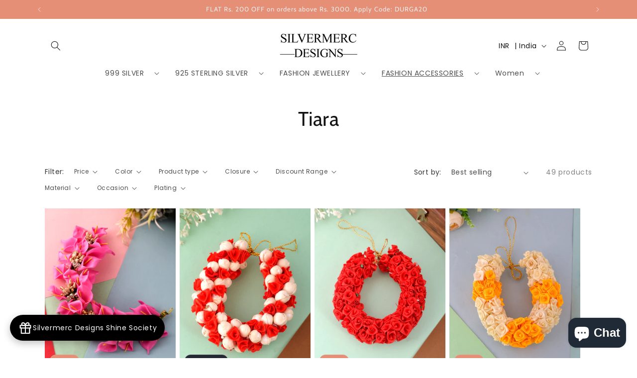

--- FILE ---
content_type: text/html; charset=utf-8
request_url: https://silvermerc.com/collections/tiara
body_size: 47020
content:
<!doctype html>
<html class="no-js" lang="en">
  <head>


    <meta charset="utf-8">
    <meta http-equiv="X-UA-Compatible" content="IE=edge">
    <meta name="viewport" content="width=device-width,initial-scale=1">
    <meta name="theme-color" content="">
    
    
      <meta name="robots" content="index,follow"/>
    
<link rel="icon" type="image/png" href="//silvermerc.com/cdn/shop/files/four-blessings-sign-vector-260nw-554743141.jpg?crop=center&height=32&v=1691912140&width=32"><link rel="preconnect" href="https://fonts.shopifycdn.com" crossorigin><title>
      Buy Tiara For Women Online At Best Price in India
 &ndash; Silvermerc Designs</title>

    
      <meta name="description" content="Shop our stunning collection of Tiaras for women online at the best price in India. Elevate your style with our exquisite range of tiaras online from Silvermerc.">
    

    

<meta property="og:site_name" content="Silvermerc Designs">
<meta property="og:url" content="https://silvermerc.com/collections/tiara">
<meta property="og:title" content="Buy Tiara For Women Online At Best Price in India">
<meta property="og:type" content="website">
<meta property="og:description" content="Shop our stunning collection of Tiaras for women online at the best price in India. Elevate your style with our exquisite range of tiaras online from Silvermerc."><meta property="og:image" content="http://silvermerc.com/cdn/shop/files/silvermerc-black-logo.png?height=628&pad_color=ffffff&v=1671725252&width=1200">
  <meta property="og:image:secure_url" content="https://silvermerc.com/cdn/shop/files/silvermerc-black-logo.png?height=628&pad_color=ffffff&v=1671725252&width=1200">
  <meta property="og:image:width" content="1200">
  <meta property="og:image:height" content="628"><meta name="twitter:card" content="summary_large_image">
<meta name="twitter:title" content="Buy Tiara For Women Online At Best Price in India">
<meta name="twitter:description" content="Shop our stunning collection of Tiaras for women online at the best price in India. Elevate your style with our exquisite range of tiaras online from Silvermerc.">


    <script src="//silvermerc.com/cdn/shop/t/14/assets/constants.js?v=58251544750838685771691814113" defer="defer"></script>
    <script src="//silvermerc.com/cdn/shop/t/14/assets/pubsub.js?v=158357773527763999511691814114" defer="defer"></script>
    <script src="//silvermerc.com/cdn/shop/t/14/assets/global.js?v=54939145903281508041691814113" defer="defer"></script><script src="//silvermerc.com/cdn/shop/t/14/assets/animations.js?v=88693664871331136111691814112" defer="defer"></script><script>window.performance && window.performance.mark && window.performance.mark('shopify.content_for_header.start');</script><meta name="google-site-verification" content="3UXS94df6MTajrDDUk-4OCgbu09OwJEglQgxKuafY8w">
<meta name="google-site-verification" content="IJljBZZAmI-IljJuI4QNN-JRGscPuT-vc94Q9PdyJPQ">
<meta name="google-site-verification" content="qumQkD9pL8ADECBvd42I5QLxrqNokF2Y6TpWxkzBD-0">
<meta id="shopify-digital-wallet" name="shopify-digital-wallet" content="/66562228454/digital_wallets/dialog">
<meta id="in-context-paypal-metadata" data-shop-id="66562228454" data-venmo-supported="false" data-environment="production" data-locale="en_US" data-paypal-v4="true" data-currency="INR">
<link rel="alternate" type="application/atom+xml" title="Feed" href="/collections/tiara.atom" />
<link rel="next" href="/collections/tiara?page=2">
<link rel="alternate" hreflang="x-default" href="https://silvermerc.com/collections/tiara">
<link rel="alternate" hreflang="en" href="https://silvermerc.com/collections/tiara">
<link rel="alternate" hreflang="en-US" href="https://silvermerc.com/en-us/collections/tiara">
<link rel="alternate" type="application/json+oembed" href="https://silvermerc.com/collections/tiara.oembed">
<script async="async" src="/checkouts/internal/preloads.js?locale=en-IN"></script>
<script id="shopify-features" type="application/json">{"accessToken":"a6670a3fb1519867c034cf1c93b180de","betas":["rich-media-storefront-analytics"],"domain":"silvermerc.com","predictiveSearch":true,"shopId":66562228454,"locale":"en"}</script>
<script>var Shopify = Shopify || {};
Shopify.shop = "kesarya1.myshopify.com";
Shopify.locale = "en";
Shopify.currency = {"active":"INR","rate":"1.0"};
Shopify.country = "IN";
Shopify.theme = {"name":"Dawn","id":136947925222,"schema_name":"Dawn","schema_version":"11.0.0","theme_store_id":887,"role":"main"};
Shopify.theme.handle = "null";
Shopify.theme.style = {"id":null,"handle":null};
Shopify.cdnHost = "silvermerc.com/cdn";
Shopify.routes = Shopify.routes || {};
Shopify.routes.root = "/";</script>
<script type="module">!function(o){(o.Shopify=o.Shopify||{}).modules=!0}(window);</script>
<script>!function(o){function n(){var o=[];function n(){o.push(Array.prototype.slice.apply(arguments))}return n.q=o,n}var t=o.Shopify=o.Shopify||{};t.loadFeatures=n(),t.autoloadFeatures=n()}(window);</script>
<script id="shop-js-analytics" type="application/json">{"pageType":"collection"}</script>
<script defer="defer" async type="module" src="//silvermerc.com/cdn/shopifycloud/shop-js/modules/v2/client.init-shop-cart-sync_BdyHc3Nr.en.esm.js"></script>
<script defer="defer" async type="module" src="//silvermerc.com/cdn/shopifycloud/shop-js/modules/v2/chunk.common_Daul8nwZ.esm.js"></script>
<script type="module">
  await import("//silvermerc.com/cdn/shopifycloud/shop-js/modules/v2/client.init-shop-cart-sync_BdyHc3Nr.en.esm.js");
await import("//silvermerc.com/cdn/shopifycloud/shop-js/modules/v2/chunk.common_Daul8nwZ.esm.js");

  window.Shopify.SignInWithShop?.initShopCartSync?.({"fedCMEnabled":true,"windoidEnabled":true});

</script>
<script>(function() {
  var isLoaded = false;
  function asyncLoad() {
    if (isLoaded) return;
    isLoaded = true;
    var urls = ["https:\/\/tools.luckyorange.com\/core\/lo.js?site-id=219ba83c\u0026shop=kesarya1.myshopify.com","https:\/\/sr-cdn.shiprocket.in\/sr-promise\/static\/uc.js?channel_id=4\u0026sr_company_id=166199\u0026shop=kesarya1.myshopify.com","https:\/\/sr-cdn.shiprocket.in\/sr-promise\/static\/uc.js?channel_id=4\u0026sr_company_id=4694797\u0026shop=kesarya1.myshopify.com"];
    for (var i = 0; i < urls.length; i++) {
      var s = document.createElement('script');
      s.type = 'text/javascript';
      s.async = true;
      s.src = urls[i];
      var x = document.getElementsByTagName('script')[0];
      x.parentNode.insertBefore(s, x);
    }
  };
  if(window.attachEvent) {
    window.attachEvent('onload', asyncLoad);
  } else {
    window.addEventListener('load', asyncLoad, false);
  }
})();</script>
<script id="__st">var __st={"a":66562228454,"offset":19800,"reqid":"af2dc8f5-ac10-49f7-bf29-24fca9eb65ce-1768991445","pageurl":"silvermerc.com\/collections\/tiara","u":"4c73bec9620c","p":"collection","rtyp":"collection","rid":423752958182};</script>
<script>window.ShopifyPaypalV4VisibilityTracking = true;</script>
<script id="captcha-bootstrap">!function(){'use strict';const t='contact',e='account',n='new_comment',o=[[t,t],['blogs',n],['comments',n],[t,'customer']],c=[[e,'customer_login'],[e,'guest_login'],[e,'recover_customer_password'],[e,'create_customer']],r=t=>t.map((([t,e])=>`form[action*='/${t}']:not([data-nocaptcha='true']) input[name='form_type'][value='${e}']`)).join(','),a=t=>()=>t?[...document.querySelectorAll(t)].map((t=>t.form)):[];function s(){const t=[...o],e=r(t);return a(e)}const i='password',u='form_key',d=['recaptcha-v3-token','g-recaptcha-response','h-captcha-response',i],f=()=>{try{return window.sessionStorage}catch{return}},m='__shopify_v',_=t=>t.elements[u];function p(t,e,n=!1){try{const o=window.sessionStorage,c=JSON.parse(o.getItem(e)),{data:r}=function(t){const{data:e,action:n}=t;return t[m]||n?{data:e,action:n}:{data:t,action:n}}(c);for(const[e,n]of Object.entries(r))t.elements[e]&&(t.elements[e].value=n);n&&o.removeItem(e)}catch(o){console.error('form repopulation failed',{error:o})}}const l='form_type',E='cptcha';function T(t){t.dataset[E]=!0}const w=window,h=w.document,L='Shopify',v='ce_forms',y='captcha';let A=!1;((t,e)=>{const n=(g='f06e6c50-85a8-45c8-87d0-21a2b65856fe',I='https://cdn.shopify.com/shopifycloud/storefront-forms-hcaptcha/ce_storefront_forms_captcha_hcaptcha.v1.5.2.iife.js',D={infoText:'Protected by hCaptcha',privacyText:'Privacy',termsText:'Terms'},(t,e,n)=>{const o=w[L][v],c=o.bindForm;if(c)return c(t,g,e,D).then(n);var r;o.q.push([[t,g,e,D],n]),r=I,A||(h.body.append(Object.assign(h.createElement('script'),{id:'captcha-provider',async:!0,src:r})),A=!0)});var g,I,D;w[L]=w[L]||{},w[L][v]=w[L][v]||{},w[L][v].q=[],w[L][y]=w[L][y]||{},w[L][y].protect=function(t,e){n(t,void 0,e),T(t)},Object.freeze(w[L][y]),function(t,e,n,w,h,L){const[v,y,A,g]=function(t,e,n){const i=e?o:[],u=t?c:[],d=[...i,...u],f=r(d),m=r(i),_=r(d.filter((([t,e])=>n.includes(e))));return[a(f),a(m),a(_),s()]}(w,h,L),I=t=>{const e=t.target;return e instanceof HTMLFormElement?e:e&&e.form},D=t=>v().includes(t);t.addEventListener('submit',(t=>{const e=I(t);if(!e)return;const n=D(e)&&!e.dataset.hcaptchaBound&&!e.dataset.recaptchaBound,o=_(e),c=g().includes(e)&&(!o||!o.value);(n||c)&&t.preventDefault(),c&&!n&&(function(t){try{if(!f())return;!function(t){const e=f();if(!e)return;const n=_(t);if(!n)return;const o=n.value;o&&e.removeItem(o)}(t);const e=Array.from(Array(32),(()=>Math.random().toString(36)[2])).join('');!function(t,e){_(t)||t.append(Object.assign(document.createElement('input'),{type:'hidden',name:u})),t.elements[u].value=e}(t,e),function(t,e){const n=f();if(!n)return;const o=[...t.querySelectorAll(`input[type='${i}']`)].map((({name:t})=>t)),c=[...d,...o],r={};for(const[a,s]of new FormData(t).entries())c.includes(a)||(r[a]=s);n.setItem(e,JSON.stringify({[m]:1,action:t.action,data:r}))}(t,e)}catch(e){console.error('failed to persist form',e)}}(e),e.submit())}));const S=(t,e)=>{t&&!t.dataset[E]&&(n(t,e.some((e=>e===t))),T(t))};for(const o of['focusin','change'])t.addEventListener(o,(t=>{const e=I(t);D(e)&&S(e,y())}));const B=e.get('form_key'),M=e.get(l),P=B&&M;t.addEventListener('DOMContentLoaded',(()=>{const t=y();if(P)for(const e of t)e.elements[l].value===M&&p(e,B);[...new Set([...A(),...v().filter((t=>'true'===t.dataset.shopifyCaptcha))])].forEach((e=>S(e,t)))}))}(h,new URLSearchParams(w.location.search),n,t,e,['guest_login'])})(!0,!0)}();</script>
<script integrity="sha256-4kQ18oKyAcykRKYeNunJcIwy7WH5gtpwJnB7kiuLZ1E=" data-source-attribution="shopify.loadfeatures" defer="defer" src="//silvermerc.com/cdn/shopifycloud/storefront/assets/storefront/load_feature-a0a9edcb.js" crossorigin="anonymous"></script>
<script data-source-attribution="shopify.dynamic_checkout.dynamic.init">var Shopify=Shopify||{};Shopify.PaymentButton=Shopify.PaymentButton||{isStorefrontPortableWallets:!0,init:function(){window.Shopify.PaymentButton.init=function(){};var t=document.createElement("script");t.src="https://silvermerc.com/cdn/shopifycloud/portable-wallets/latest/portable-wallets.en.js",t.type="module",document.head.appendChild(t)}};
</script>
<script data-source-attribution="shopify.dynamic_checkout.buyer_consent">
  function portableWalletsHideBuyerConsent(e){var t=document.getElementById("shopify-buyer-consent"),n=document.getElementById("shopify-subscription-policy-button");t&&n&&(t.classList.add("hidden"),t.setAttribute("aria-hidden","true"),n.removeEventListener("click",e))}function portableWalletsShowBuyerConsent(e){var t=document.getElementById("shopify-buyer-consent"),n=document.getElementById("shopify-subscription-policy-button");t&&n&&(t.classList.remove("hidden"),t.removeAttribute("aria-hidden"),n.addEventListener("click",e))}window.Shopify?.PaymentButton&&(window.Shopify.PaymentButton.hideBuyerConsent=portableWalletsHideBuyerConsent,window.Shopify.PaymentButton.showBuyerConsent=portableWalletsShowBuyerConsent);
</script>
<script data-source-attribution="shopify.dynamic_checkout.cart.bootstrap">document.addEventListener("DOMContentLoaded",(function(){function t(){return document.querySelector("shopify-accelerated-checkout-cart, shopify-accelerated-checkout")}if(t())Shopify.PaymentButton.init();else{new MutationObserver((function(e,n){t()&&(Shopify.PaymentButton.init(),n.disconnect())})).observe(document.body,{childList:!0,subtree:!0})}}));
</script>
<script id="sections-script" data-sections="header" defer="defer" src="//silvermerc.com/cdn/shop/t/14/compiled_assets/scripts.js?v=6930"></script>
<script>window.performance && window.performance.mark && window.performance.mark('shopify.content_for_header.end');</script>


    <style data-shopify>
      @font-face {
  font-family: Poppins;
  font-weight: 400;
  font-style: normal;
  font-display: swap;
  src: url("//silvermerc.com/cdn/fonts/poppins/poppins_n4.0ba78fa5af9b0e1a374041b3ceaadf0a43b41362.woff2") format("woff2"),
       url("//silvermerc.com/cdn/fonts/poppins/poppins_n4.214741a72ff2596839fc9760ee7a770386cf16ca.woff") format("woff");
}

      @font-face {
  font-family: Poppins;
  font-weight: 700;
  font-style: normal;
  font-display: swap;
  src: url("//silvermerc.com/cdn/fonts/poppins/poppins_n7.56758dcf284489feb014a026f3727f2f20a54626.woff2") format("woff2"),
       url("//silvermerc.com/cdn/fonts/poppins/poppins_n7.f34f55d9b3d3205d2cd6f64955ff4b36f0cfd8da.woff") format("woff");
}

      @font-face {
  font-family: Poppins;
  font-weight: 400;
  font-style: italic;
  font-display: swap;
  src: url("//silvermerc.com/cdn/fonts/poppins/poppins_i4.846ad1e22474f856bd6b81ba4585a60799a9f5d2.woff2") format("woff2"),
       url("//silvermerc.com/cdn/fonts/poppins/poppins_i4.56b43284e8b52fc64c1fd271f289a39e8477e9ec.woff") format("woff");
}

      @font-face {
  font-family: Poppins;
  font-weight: 700;
  font-style: italic;
  font-display: swap;
  src: url("//silvermerc.com/cdn/fonts/poppins/poppins_i7.42fd71da11e9d101e1e6c7932199f925f9eea42d.woff2") format("woff2"),
       url("//silvermerc.com/cdn/fonts/poppins/poppins_i7.ec8499dbd7616004e21155106d13837fff4cf556.woff") format("woff");
}

      @font-face {
  font-family: Cabin;
  font-weight: 400;
  font-style: normal;
  font-display: swap;
  src: url("//silvermerc.com/cdn/fonts/cabin/cabin_n4.cefc6494a78f87584a6f312fea532919154f66fe.woff2") format("woff2"),
       url("//silvermerc.com/cdn/fonts/cabin/cabin_n4.8c16611b00f59d27f4b27ce4328dfe514ce77517.woff") format("woff");
}


      
        :root,
        .color-background-1 {
          --color-background: 255,255,255;
        
          --gradient-background: #ffffff;
        
        --color-foreground: 18,18,18;
        --color-shadow: 18,18,18;
        --color-button: 18,18,18;
        --color-button-text: 255,255,255;
        --color-secondary-button: 255,255,255;
        --color-secondary-button-text: 18,18,18;
        --color-link: 18,18,18;
        --color-badge-foreground: 18,18,18;
        --color-badge-background: 255,255,255;
        --color-badge-border: 18,18,18;
        --payment-terms-background-color: rgb(255 255 255);
      }
      
        
        .color-background-2 {
          --color-background: 243,243,243;
        
          --gradient-background: #f3f3f3;
        
        --color-foreground: 18,18,18;
        --color-shadow: 18,18,18;
        --color-button: 18,18,18;
        --color-button-text: 243,243,243;
        --color-secondary-button: 243,243,243;
        --color-secondary-button-text: 18,18,18;
        --color-link: 18,18,18;
        --color-badge-foreground: 18,18,18;
        --color-badge-background: 243,243,243;
        --color-badge-border: 18,18,18;
        --payment-terms-background-color: rgb(243 243 243);
      }
      
        
        .color-inverse {
          --color-background: 36,40,51;
        
          --gradient-background: #242833;
        
        --color-foreground: 255,255,255;
        --color-shadow: 18,18,18;
        --color-button: 255,255,255;
        --color-button-text: 0,0,0;
        --color-secondary-button: 36,40,51;
        --color-secondary-button-text: 255,255,255;
        --color-link: 255,255,255;
        --color-badge-foreground: 255,255,255;
        --color-badge-background: 36,40,51;
        --color-badge-border: 255,255,255;
        --payment-terms-background-color: rgb(36 40 51);
      }
      
        
        .color-accent-1 {
          --color-background: 18,18,18;
        
          --gradient-background: #121212;
        
        --color-foreground: 255,255,255;
        --color-shadow: 18,18,18;
        --color-button: 255,255,255;
        --color-button-text: 18,18,18;
        --color-secondary-button: 18,18,18;
        --color-secondary-button-text: 255,255,255;
        --color-link: 255,255,255;
        --color-badge-foreground: 255,255,255;
        --color-badge-background: 18,18,18;
        --color-badge-border: 255,255,255;
        --payment-terms-background-color: rgb(18 18 18);
      }
      
        
        .color-accent-2 {
          --color-background: 228,143,118;
        
          --gradient-background: #e48f76;
        
        --color-foreground: 239,236,236;
        --color-shadow: 37,37,37;
        --color-button: 239,236,236;
        --color-button-text: 63,81,71;
        --color-secondary-button: 228,143,118;
        --color-secondary-button-text: 239,236,236;
        --color-link: 239,236,236;
        --color-badge-foreground: 239,236,236;
        --color-badge-background: 228,143,118;
        --color-badge-border: 239,236,236;
        --payment-terms-background-color: rgb(228 143 118);
      }
      

      body, .color-background-1, .color-background-2, .color-inverse, .color-accent-1, .color-accent-2 {
        color: rgba(var(--color-foreground), 0.75);
        background-color: rgb(var(--color-background));
      }

      :root {
        --font-body-family: Poppins, sans-serif;
        --font-body-style: normal;
        --font-body-weight: 400;
        --font-body-weight-bold: 700;

        --font-heading-family: Cabin, sans-serif;
        --font-heading-style: normal;
        --font-heading-weight: 400;

        --font-body-scale: 1.0;
        --font-heading-scale: 1.0;

        --media-padding: px;
        --media-border-opacity: 0.05;
        --media-border-width: 1px;
        --media-radius: 0px;
        --media-shadow-opacity: 0.0;
        --media-shadow-horizontal-offset: 0px;
        --media-shadow-vertical-offset: 4px;
        --media-shadow-blur-radius: 5px;
        --media-shadow-visible: 0;

        --page-width: 120rem;
        --page-width-margin: 0rem;

        --product-card-image-padding: 0.0rem;
        --product-card-corner-radius: 0.0rem;
        --product-card-text-alignment: center;
        --product-card-border-width: 0.0rem;
        --product-card-border-opacity: 0.1;
        --product-card-shadow-opacity: 0.0;
        --product-card-shadow-visible: 0;
        --product-card-shadow-horizontal-offset: 0.0rem;
        --product-card-shadow-vertical-offset: 0.4rem;
        --product-card-shadow-blur-radius: 0.5rem;

        --collection-card-image-padding: 0.0rem;
        --collection-card-corner-radius: 0.0rem;
        --collection-card-text-alignment: left;
        --collection-card-border-width: 0.0rem;
        --collection-card-border-opacity: 0.1;
        --collection-card-shadow-opacity: 0.0;
        --collection-card-shadow-visible: 0;
        --collection-card-shadow-horizontal-offset: 0.0rem;
        --collection-card-shadow-vertical-offset: 0.4rem;
        --collection-card-shadow-blur-radius: 0.5rem;

        --blog-card-image-padding: 0.0rem;
        --blog-card-corner-radius: 0.0rem;
        --blog-card-text-alignment: left;
        --blog-card-border-width: 0.0rem;
        --blog-card-border-opacity: 0.1;
        --blog-card-shadow-opacity: 0.0;
        --blog-card-shadow-visible: 0;
        --blog-card-shadow-horizontal-offset: 0.0rem;
        --blog-card-shadow-vertical-offset: 0.4rem;
        --blog-card-shadow-blur-radius: 0.5rem;

        --badge-corner-radius: 4.0rem;

        --popup-border-width: 1px;
        --popup-border-opacity: 0.1;
        --popup-corner-radius: 0px;
        --popup-shadow-opacity: 0.05;
        --popup-shadow-horizontal-offset: 0px;
        --popup-shadow-vertical-offset: 4px;
        --popup-shadow-blur-radius: 5px;

        --drawer-border-width: 1px;
        --drawer-border-opacity: 0.1;
        --drawer-shadow-opacity: 0.0;
        --drawer-shadow-horizontal-offset: 0px;
        --drawer-shadow-vertical-offset: 4px;
        --drawer-shadow-blur-radius: 5px;

        --spacing-sections-desktop: 0px;
        --spacing-sections-mobile: 0px;

        --grid-desktop-vertical-spacing: 8px;
        --grid-desktop-horizontal-spacing: 8px;
        --grid-mobile-vertical-spacing: 4px;
        --grid-mobile-horizontal-spacing: 4px;

        --text-boxes-border-opacity: 0.1;
        --text-boxes-border-width: 0px;
        --text-boxes-radius: 0px;
        --text-boxes-shadow-opacity: 0.0;
        --text-boxes-shadow-visible: 0;
        --text-boxes-shadow-horizontal-offset: 0px;
        --text-boxes-shadow-vertical-offset: 4px;
        --text-boxes-shadow-blur-radius: 5px;

        --buttons-radius: 0px;
        --buttons-radius-outset: 0px;
        --buttons-border-width: 1px;
        --buttons-border-opacity: 1.0;
        --buttons-shadow-opacity: 0.0;
        --buttons-shadow-visible: 0;
        --buttons-shadow-horizontal-offset: 0px;
        --buttons-shadow-vertical-offset: 4px;
        --buttons-shadow-blur-radius: 5px;
        --buttons-border-offset: 0px;

        --inputs-radius: 0px;
        --inputs-border-width: 1px;
        --inputs-border-opacity: 0.55;
        --inputs-shadow-opacity: 0.0;
        --inputs-shadow-horizontal-offset: 0px;
        --inputs-margin-offset: 0px;
        --inputs-shadow-vertical-offset: 4px;
        --inputs-shadow-blur-radius: 5px;
        --inputs-radius-outset: 0px;

        --variant-pills-radius: 40px;
        --variant-pills-border-width: 1px;
        --variant-pills-border-opacity: 0.55;
        --variant-pills-shadow-opacity: 0.0;
        --variant-pills-shadow-horizontal-offset: 0px;
        --variant-pills-shadow-vertical-offset: 4px;
        --variant-pills-shadow-blur-radius: 5px;
      }

      *,
      *::before,
      *::after {
        box-sizing: inherit;
      }

      html {
        box-sizing: border-box;
        font-size: calc(var(--font-body-scale) * 62.5%);
        height: 100%;
      }

      body {
        display: grid;
        grid-template-rows: auto auto 1fr auto;
        grid-template-columns: 100%;
        min-height: 100%;
        margin: 0;
        font-size: 1.5rem;
        letter-spacing: 0.06rem;
        line-height: calc(1 + 0.8 / var(--font-body-scale));
        font-family: var(--font-body-family);
        font-style: var(--font-body-style);
        font-weight: var(--font-body-weight);
      }

      @media screen and (min-width: 750px) {
        body {
          font-size: 1.6rem;
        }
      }
    </style>

    <link href="//silvermerc.com/cdn/shop/t/14/assets/base.css?v=165191016556652226921691814112" rel="stylesheet" type="text/css" media="all" />
<link rel="preload" as="font" href="//silvermerc.com/cdn/fonts/poppins/poppins_n4.0ba78fa5af9b0e1a374041b3ceaadf0a43b41362.woff2" type="font/woff2" crossorigin><link rel="preload" as="font" href="//silvermerc.com/cdn/fonts/cabin/cabin_n4.cefc6494a78f87584a6f312fea532919154f66fe.woff2" type="font/woff2" crossorigin><link href="//silvermerc.com/cdn/shop/t/14/assets/component-localization-form.css?v=143319823105703127341691814113" rel="stylesheet" type="text/css" media="all" />
      <script src="//silvermerc.com/cdn/shop/t/14/assets/localization-form.js?v=161644695336821385561691814113" defer="defer"></script><link
        rel="stylesheet"
        href="//silvermerc.com/cdn/shop/t/14/assets/component-predictive-search.css?v=118923337488134913561691814113"
        media="print"
        onload="this.media='all'"
      ><script>
      document.documentElement.className = document.documentElement.className.replace('no-js', 'js');
      if (Shopify.designMode) {
        document.documentElement.classList.add('shopify-design-mode');
      }
    </script>
    <script type="text/javascript">
    (function(c,l,a,r,i,t,y){
        c[a]=c[a]||function(){(c[a].q=c[a].q||[]).push(arguments)};
        t=l.createElement(r);t.async=1;t.src="https://www.clarity.ms/tag/"+i;
        y=l.getElementsByTagName(r)[0];y.parentNode.insertBefore(t,y);
    })(window, document, "clarity", "script", "lg0puujf2t");
  </script>
  <!-- BEGIN app block: shopify://apps/pagefly-page-builder/blocks/app-embed/83e179f7-59a0-4589-8c66-c0dddf959200 -->

<!-- BEGIN app snippet: pagefly-cro-ab-testing-main -->







<script>
  ;(function () {
    const url = new URL(window.location)
    const viewParam = url.searchParams.get('view')
    if (viewParam && viewParam.includes('variant-pf-')) {
      url.searchParams.set('pf_v', viewParam)
      url.searchParams.delete('view')
      window.history.replaceState({}, '', url)
    }
  })()
</script>



<script type='module'>
  
  window.PAGEFLY_CRO = window.PAGEFLY_CRO || {}

  window.PAGEFLY_CRO['data_debug'] = {
    original_template_suffix: "tiara",
    allow_ab_test: false,
    ab_test_start_time: 0,
    ab_test_end_time: 0,
    today_date_time: 1768991445000,
  }
  window.PAGEFLY_CRO['GA4'] = { enabled: false}
</script>

<!-- END app snippet -->








  <script src='https://cdn.shopify.com/extensions/019bb4f9-aed6-78a3-be91-e9d44663e6bf/pagefly-page-builder-215/assets/pagefly-helper.js' defer='defer'></script>

  <script src='https://cdn.shopify.com/extensions/019bb4f9-aed6-78a3-be91-e9d44663e6bf/pagefly-page-builder-215/assets/pagefly-general-helper.js' defer='defer'></script>

  <script src='https://cdn.shopify.com/extensions/019bb4f9-aed6-78a3-be91-e9d44663e6bf/pagefly-page-builder-215/assets/pagefly-snap-slider.js' defer='defer'></script>

  <script src='https://cdn.shopify.com/extensions/019bb4f9-aed6-78a3-be91-e9d44663e6bf/pagefly-page-builder-215/assets/pagefly-slideshow-v3.js' defer='defer'></script>

  <script src='https://cdn.shopify.com/extensions/019bb4f9-aed6-78a3-be91-e9d44663e6bf/pagefly-page-builder-215/assets/pagefly-slideshow-v4.js' defer='defer'></script>

  <script src='https://cdn.shopify.com/extensions/019bb4f9-aed6-78a3-be91-e9d44663e6bf/pagefly-page-builder-215/assets/pagefly-glider.js' defer='defer'></script>

  <script src='https://cdn.shopify.com/extensions/019bb4f9-aed6-78a3-be91-e9d44663e6bf/pagefly-page-builder-215/assets/pagefly-slideshow-v1-v2.js' defer='defer'></script>

  <script src='https://cdn.shopify.com/extensions/019bb4f9-aed6-78a3-be91-e9d44663e6bf/pagefly-page-builder-215/assets/pagefly-product-media.js' defer='defer'></script>

  <script src='https://cdn.shopify.com/extensions/019bb4f9-aed6-78a3-be91-e9d44663e6bf/pagefly-page-builder-215/assets/pagefly-product.js' defer='defer'></script>


<script id='pagefly-helper-data' type='application/json'>
  {
    "page_optimization": {
      "assets_prefetching": false
    },
    "elements_asset_mapper": {
      "Accordion": "https://cdn.shopify.com/extensions/019bb4f9-aed6-78a3-be91-e9d44663e6bf/pagefly-page-builder-215/assets/pagefly-accordion.js",
      "Accordion3": "https://cdn.shopify.com/extensions/019bb4f9-aed6-78a3-be91-e9d44663e6bf/pagefly-page-builder-215/assets/pagefly-accordion3.js",
      "CountDown": "https://cdn.shopify.com/extensions/019bb4f9-aed6-78a3-be91-e9d44663e6bf/pagefly-page-builder-215/assets/pagefly-countdown.js",
      "GMap1": "https://cdn.shopify.com/extensions/019bb4f9-aed6-78a3-be91-e9d44663e6bf/pagefly-page-builder-215/assets/pagefly-gmap.js",
      "GMap2": "https://cdn.shopify.com/extensions/019bb4f9-aed6-78a3-be91-e9d44663e6bf/pagefly-page-builder-215/assets/pagefly-gmap.js",
      "GMapBasicV2": "https://cdn.shopify.com/extensions/019bb4f9-aed6-78a3-be91-e9d44663e6bf/pagefly-page-builder-215/assets/pagefly-gmap.js",
      "GMapAdvancedV2": "https://cdn.shopify.com/extensions/019bb4f9-aed6-78a3-be91-e9d44663e6bf/pagefly-page-builder-215/assets/pagefly-gmap.js",
      "HTML.Video": "https://cdn.shopify.com/extensions/019bb4f9-aed6-78a3-be91-e9d44663e6bf/pagefly-page-builder-215/assets/pagefly-htmlvideo.js",
      "HTML.Video2": "https://cdn.shopify.com/extensions/019bb4f9-aed6-78a3-be91-e9d44663e6bf/pagefly-page-builder-215/assets/pagefly-htmlvideo2.js",
      "HTML.Video3": "https://cdn.shopify.com/extensions/019bb4f9-aed6-78a3-be91-e9d44663e6bf/pagefly-page-builder-215/assets/pagefly-htmlvideo2.js",
      "BackgroundVideo": "https://cdn.shopify.com/extensions/019bb4f9-aed6-78a3-be91-e9d44663e6bf/pagefly-page-builder-215/assets/pagefly-htmlvideo2.js",
      "Instagram": "https://cdn.shopify.com/extensions/019bb4f9-aed6-78a3-be91-e9d44663e6bf/pagefly-page-builder-215/assets/pagefly-instagram.js",
      "Instagram2": "https://cdn.shopify.com/extensions/019bb4f9-aed6-78a3-be91-e9d44663e6bf/pagefly-page-builder-215/assets/pagefly-instagram.js",
      "Insta3": "https://cdn.shopify.com/extensions/019bb4f9-aed6-78a3-be91-e9d44663e6bf/pagefly-page-builder-215/assets/pagefly-instagram3.js",
      "Tabs": "https://cdn.shopify.com/extensions/019bb4f9-aed6-78a3-be91-e9d44663e6bf/pagefly-page-builder-215/assets/pagefly-tab.js",
      "Tabs3": "https://cdn.shopify.com/extensions/019bb4f9-aed6-78a3-be91-e9d44663e6bf/pagefly-page-builder-215/assets/pagefly-tab3.js",
      "ProductBox": "https://cdn.shopify.com/extensions/019bb4f9-aed6-78a3-be91-e9d44663e6bf/pagefly-page-builder-215/assets/pagefly-cart.js",
      "FBPageBox2": "https://cdn.shopify.com/extensions/019bb4f9-aed6-78a3-be91-e9d44663e6bf/pagefly-page-builder-215/assets/pagefly-facebook.js",
      "FBLikeButton2": "https://cdn.shopify.com/extensions/019bb4f9-aed6-78a3-be91-e9d44663e6bf/pagefly-page-builder-215/assets/pagefly-facebook.js",
      "TwitterFeed2": "https://cdn.shopify.com/extensions/019bb4f9-aed6-78a3-be91-e9d44663e6bf/pagefly-page-builder-215/assets/pagefly-twitter.js",
      "Paragraph4": "https://cdn.shopify.com/extensions/019bb4f9-aed6-78a3-be91-e9d44663e6bf/pagefly-page-builder-215/assets/pagefly-paragraph4.js",

      "AliReviews": "https://cdn.shopify.com/extensions/019bb4f9-aed6-78a3-be91-e9d44663e6bf/pagefly-page-builder-215/assets/pagefly-3rd-elements.js",
      "BackInStock": "https://cdn.shopify.com/extensions/019bb4f9-aed6-78a3-be91-e9d44663e6bf/pagefly-page-builder-215/assets/pagefly-3rd-elements.js",
      "GloboBackInStock": "https://cdn.shopify.com/extensions/019bb4f9-aed6-78a3-be91-e9d44663e6bf/pagefly-page-builder-215/assets/pagefly-3rd-elements.js",
      "GrowaveWishlist": "https://cdn.shopify.com/extensions/019bb4f9-aed6-78a3-be91-e9d44663e6bf/pagefly-page-builder-215/assets/pagefly-3rd-elements.js",
      "InfiniteOptionsShopPad": "https://cdn.shopify.com/extensions/019bb4f9-aed6-78a3-be91-e9d44663e6bf/pagefly-page-builder-215/assets/pagefly-3rd-elements.js",
      "InkybayProductPersonalizer": "https://cdn.shopify.com/extensions/019bb4f9-aed6-78a3-be91-e9d44663e6bf/pagefly-page-builder-215/assets/pagefly-3rd-elements.js",
      "LimeSpot": "https://cdn.shopify.com/extensions/019bb4f9-aed6-78a3-be91-e9d44663e6bf/pagefly-page-builder-215/assets/pagefly-3rd-elements.js",
      "Loox": "https://cdn.shopify.com/extensions/019bb4f9-aed6-78a3-be91-e9d44663e6bf/pagefly-page-builder-215/assets/pagefly-3rd-elements.js",
      "Opinew": "https://cdn.shopify.com/extensions/019bb4f9-aed6-78a3-be91-e9d44663e6bf/pagefly-page-builder-215/assets/pagefly-3rd-elements.js",
      "Powr": "https://cdn.shopify.com/extensions/019bb4f9-aed6-78a3-be91-e9d44663e6bf/pagefly-page-builder-215/assets/pagefly-3rd-elements.js",
      "ProductReviews": "https://cdn.shopify.com/extensions/019bb4f9-aed6-78a3-be91-e9d44663e6bf/pagefly-page-builder-215/assets/pagefly-3rd-elements.js",
      "PushOwl": "https://cdn.shopify.com/extensions/019bb4f9-aed6-78a3-be91-e9d44663e6bf/pagefly-page-builder-215/assets/pagefly-3rd-elements.js",
      "ReCharge": "https://cdn.shopify.com/extensions/019bb4f9-aed6-78a3-be91-e9d44663e6bf/pagefly-page-builder-215/assets/pagefly-3rd-elements.js",
      "Rivyo": "https://cdn.shopify.com/extensions/019bb4f9-aed6-78a3-be91-e9d44663e6bf/pagefly-page-builder-215/assets/pagefly-3rd-elements.js",
      "TrackingMore": "https://cdn.shopify.com/extensions/019bb4f9-aed6-78a3-be91-e9d44663e6bf/pagefly-page-builder-215/assets/pagefly-3rd-elements.js",
      "Vitals": "https://cdn.shopify.com/extensions/019bb4f9-aed6-78a3-be91-e9d44663e6bf/pagefly-page-builder-215/assets/pagefly-3rd-elements.js",
      "Wiser": "https://cdn.shopify.com/extensions/019bb4f9-aed6-78a3-be91-e9d44663e6bf/pagefly-page-builder-215/assets/pagefly-3rd-elements.js"
    },
    "custom_elements_mapper": {
      "pf-click-action-element": "https://cdn.shopify.com/extensions/019bb4f9-aed6-78a3-be91-e9d44663e6bf/pagefly-page-builder-215/assets/pagefly-click-action-element.js",
      "pf-dialog-element": "https://cdn.shopify.com/extensions/019bb4f9-aed6-78a3-be91-e9d44663e6bf/pagefly-page-builder-215/assets/pagefly-dialog-element.js"
    }
  }
</script>


<!-- END app block --><script src="https://cdn.shopify.com/extensions/e8878072-2f6b-4e89-8082-94b04320908d/inbox-1254/assets/inbox-chat-loader.js" type="text/javascript" defer="defer"></script>
<link rel="canonical" href="https://silvermerc.com/collections/tiara">
<link href="https://monorail-edge.shopifysvc.com" rel="dns-prefetch">
<script>(function(){if ("sendBeacon" in navigator && "performance" in window) {try {var session_token_from_headers = performance.getEntriesByType('navigation')[0].serverTiming.find(x => x.name == '_s').description;} catch {var session_token_from_headers = undefined;}var session_cookie_matches = document.cookie.match(/_shopify_s=([^;]*)/);var session_token_from_cookie = session_cookie_matches && session_cookie_matches.length === 2 ? session_cookie_matches[1] : "";var session_token = session_token_from_headers || session_token_from_cookie || "";function handle_abandonment_event(e) {var entries = performance.getEntries().filter(function(entry) {return /monorail-edge.shopifysvc.com/.test(entry.name);});if (!window.abandonment_tracked && entries.length === 0) {window.abandonment_tracked = true;var currentMs = Date.now();var navigation_start = performance.timing.navigationStart;var payload = {shop_id: 66562228454,url: window.location.href,navigation_start,duration: currentMs - navigation_start,session_token,page_type: "collection"};window.navigator.sendBeacon("https://monorail-edge.shopifysvc.com/v1/produce", JSON.stringify({schema_id: "online_store_buyer_site_abandonment/1.1",payload: payload,metadata: {event_created_at_ms: currentMs,event_sent_at_ms: currentMs}}));}}window.addEventListener('pagehide', handle_abandonment_event);}}());</script>
<script id="web-pixels-manager-setup">(function e(e,d,r,n,o){if(void 0===o&&(o={}),!Boolean(null===(a=null===(i=window.Shopify)||void 0===i?void 0:i.analytics)||void 0===a?void 0:a.replayQueue)){var i,a;window.Shopify=window.Shopify||{};var t=window.Shopify;t.analytics=t.analytics||{};var s=t.analytics;s.replayQueue=[],s.publish=function(e,d,r){return s.replayQueue.push([e,d,r]),!0};try{self.performance.mark("wpm:start")}catch(e){}var l=function(){var e={modern:/Edge?\/(1{2}[4-9]|1[2-9]\d|[2-9]\d{2}|\d{4,})\.\d+(\.\d+|)|Firefox\/(1{2}[4-9]|1[2-9]\d|[2-9]\d{2}|\d{4,})\.\d+(\.\d+|)|Chrom(ium|e)\/(9{2}|\d{3,})\.\d+(\.\d+|)|(Maci|X1{2}).+ Version\/(15\.\d+|(1[6-9]|[2-9]\d|\d{3,})\.\d+)([,.]\d+|)( \(\w+\)|)( Mobile\/\w+|) Safari\/|Chrome.+OPR\/(9{2}|\d{3,})\.\d+\.\d+|(CPU[ +]OS|iPhone[ +]OS|CPU[ +]iPhone|CPU IPhone OS|CPU iPad OS)[ +]+(15[._]\d+|(1[6-9]|[2-9]\d|\d{3,})[._]\d+)([._]\d+|)|Android:?[ /-](13[3-9]|1[4-9]\d|[2-9]\d{2}|\d{4,})(\.\d+|)(\.\d+|)|Android.+Firefox\/(13[5-9]|1[4-9]\d|[2-9]\d{2}|\d{4,})\.\d+(\.\d+|)|Android.+Chrom(ium|e)\/(13[3-9]|1[4-9]\d|[2-9]\d{2}|\d{4,})\.\d+(\.\d+|)|SamsungBrowser\/([2-9]\d|\d{3,})\.\d+/,legacy:/Edge?\/(1[6-9]|[2-9]\d|\d{3,})\.\d+(\.\d+|)|Firefox\/(5[4-9]|[6-9]\d|\d{3,})\.\d+(\.\d+|)|Chrom(ium|e)\/(5[1-9]|[6-9]\d|\d{3,})\.\d+(\.\d+|)([\d.]+$|.*Safari\/(?![\d.]+ Edge\/[\d.]+$))|(Maci|X1{2}).+ Version\/(10\.\d+|(1[1-9]|[2-9]\d|\d{3,})\.\d+)([,.]\d+|)( \(\w+\)|)( Mobile\/\w+|) Safari\/|Chrome.+OPR\/(3[89]|[4-9]\d|\d{3,})\.\d+\.\d+|(CPU[ +]OS|iPhone[ +]OS|CPU[ +]iPhone|CPU IPhone OS|CPU iPad OS)[ +]+(10[._]\d+|(1[1-9]|[2-9]\d|\d{3,})[._]\d+)([._]\d+|)|Android:?[ /-](13[3-9]|1[4-9]\d|[2-9]\d{2}|\d{4,})(\.\d+|)(\.\d+|)|Mobile Safari.+OPR\/([89]\d|\d{3,})\.\d+\.\d+|Android.+Firefox\/(13[5-9]|1[4-9]\d|[2-9]\d{2}|\d{4,})\.\d+(\.\d+|)|Android.+Chrom(ium|e)\/(13[3-9]|1[4-9]\d|[2-9]\d{2}|\d{4,})\.\d+(\.\d+|)|Android.+(UC? ?Browser|UCWEB|U3)[ /]?(15\.([5-9]|\d{2,})|(1[6-9]|[2-9]\d|\d{3,})\.\d+)\.\d+|SamsungBrowser\/(5\.\d+|([6-9]|\d{2,})\.\d+)|Android.+MQ{2}Browser\/(14(\.(9|\d{2,})|)|(1[5-9]|[2-9]\d|\d{3,})(\.\d+|))(\.\d+|)|K[Aa][Ii]OS\/(3\.\d+|([4-9]|\d{2,})\.\d+)(\.\d+|)/},d=e.modern,r=e.legacy,n=navigator.userAgent;return n.match(d)?"modern":n.match(r)?"legacy":"unknown"}(),u="modern"===l?"modern":"legacy",c=(null!=n?n:{modern:"",legacy:""})[u],f=function(e){return[e.baseUrl,"/wpm","/b",e.hashVersion,"modern"===e.buildTarget?"m":"l",".js"].join("")}({baseUrl:d,hashVersion:r,buildTarget:u}),m=function(e){var d=e.version,r=e.bundleTarget,n=e.surface,o=e.pageUrl,i=e.monorailEndpoint;return{emit:function(e){var a=e.status,t=e.errorMsg,s=(new Date).getTime(),l=JSON.stringify({metadata:{event_sent_at_ms:s},events:[{schema_id:"web_pixels_manager_load/3.1",payload:{version:d,bundle_target:r,page_url:o,status:a,surface:n,error_msg:t},metadata:{event_created_at_ms:s}}]});if(!i)return console&&console.warn&&console.warn("[Web Pixels Manager] No Monorail endpoint provided, skipping logging."),!1;try{return self.navigator.sendBeacon.bind(self.navigator)(i,l)}catch(e){}var u=new XMLHttpRequest;try{return u.open("POST",i,!0),u.setRequestHeader("Content-Type","text/plain"),u.send(l),!0}catch(e){return console&&console.warn&&console.warn("[Web Pixels Manager] Got an unhandled error while logging to Monorail."),!1}}}}({version:r,bundleTarget:l,surface:e.surface,pageUrl:self.location.href,monorailEndpoint:e.monorailEndpoint});try{o.browserTarget=l,function(e){var d=e.src,r=e.async,n=void 0===r||r,o=e.onload,i=e.onerror,a=e.sri,t=e.scriptDataAttributes,s=void 0===t?{}:t,l=document.createElement("script"),u=document.querySelector("head"),c=document.querySelector("body");if(l.async=n,l.src=d,a&&(l.integrity=a,l.crossOrigin="anonymous"),s)for(var f in s)if(Object.prototype.hasOwnProperty.call(s,f))try{l.dataset[f]=s[f]}catch(e){}if(o&&l.addEventListener("load",o),i&&l.addEventListener("error",i),u)u.appendChild(l);else{if(!c)throw new Error("Did not find a head or body element to append the script");c.appendChild(l)}}({src:f,async:!0,onload:function(){if(!function(){var e,d;return Boolean(null===(d=null===(e=window.Shopify)||void 0===e?void 0:e.analytics)||void 0===d?void 0:d.initialized)}()){var d=window.webPixelsManager.init(e)||void 0;if(d){var r=window.Shopify.analytics;r.replayQueue.forEach((function(e){var r=e[0],n=e[1],o=e[2];d.publishCustomEvent(r,n,o)})),r.replayQueue=[],r.publish=d.publishCustomEvent,r.visitor=d.visitor,r.initialized=!0}}},onerror:function(){return m.emit({status:"failed",errorMsg:"".concat(f," has failed to load")})},sri:function(e){var d=/^sha384-[A-Za-z0-9+/=]+$/;return"string"==typeof e&&d.test(e)}(c)?c:"",scriptDataAttributes:o}),m.emit({status:"loading"})}catch(e){m.emit({status:"failed",errorMsg:(null==e?void 0:e.message)||"Unknown error"})}}})({shopId: 66562228454,storefrontBaseUrl: "https://silvermerc.com",extensionsBaseUrl: "https://extensions.shopifycdn.com/cdn/shopifycloud/web-pixels-manager",monorailEndpoint: "https://monorail-edge.shopifysvc.com/unstable/produce_batch",surface: "storefront-renderer",enabledBetaFlags: ["2dca8a86"],webPixelsConfigList: [{"id":"480870630","configuration":"{\"config\":\"{\\\"google_tag_ids\\\":[\\\"G-6L2BXMX32D\\\",\\\"AW-955780552\\\",\\\"GT-TNF9585\\\"],\\\"target_country\\\":\\\"IN\\\",\\\"gtag_events\\\":[{\\\"type\\\":\\\"begin_checkout\\\",\\\"action_label\\\":[\\\"G-6L2BXMX32D\\\",\\\"AW-955780552\\\/knShCPTwn4sYEMib4McD\\\"]},{\\\"type\\\":\\\"search\\\",\\\"action_label\\\":[\\\"G-6L2BXMX32D\\\",\\\"AW-955780552\\\/map_CO7wn4sYEMib4McD\\\"]},{\\\"type\\\":\\\"view_item\\\",\\\"action_label\\\":[\\\"G-6L2BXMX32D\\\",\\\"AW-955780552\\\/ovo8COvwn4sYEMib4McD\\\",\\\"MC-E541ME5FCW\\\"]},{\\\"type\\\":\\\"purchase\\\",\\\"action_label\\\":[\\\"G-6L2BXMX32D\\\",\\\"AW-955780552\\\/uHsXCO3vn4sYEMib4McD\\\",\\\"MC-E541ME5FCW\\\"]},{\\\"type\\\":\\\"page_view\\\",\\\"action_label\\\":[\\\"G-6L2BXMX32D\\\",\\\"AW-955780552\\\/P0InCOjwn4sYEMib4McD\\\",\\\"MC-E541ME5FCW\\\"]},{\\\"type\\\":\\\"add_payment_info\\\",\\\"action_label\\\":[\\\"G-6L2BXMX32D\\\",\\\"AW-955780552\\\/0PsQCPfwn4sYEMib4McD\\\"]},{\\\"type\\\":\\\"add_to_cart\\\",\\\"action_label\\\":[\\\"G-6L2BXMX32D\\\",\\\"AW-955780552\\\/-3zDCPHwn4sYEMib4McD\\\"]}],\\\"enable_monitoring_mode\\\":false}\"}","eventPayloadVersion":"v1","runtimeContext":"OPEN","scriptVersion":"b2a88bafab3e21179ed38636efcd8a93","type":"APP","apiClientId":1780363,"privacyPurposes":[],"dataSharingAdjustments":{"protectedCustomerApprovalScopes":["read_customer_address","read_customer_email","read_customer_name","read_customer_personal_data","read_customer_phone"]}},{"id":"217514214","configuration":"{\"pixel_id\":\"2189345501501612\",\"pixel_type\":\"facebook_pixel\"}","eventPayloadVersion":"v1","runtimeContext":"OPEN","scriptVersion":"ca16bc87fe92b6042fbaa3acc2fbdaa6","type":"APP","apiClientId":2329312,"privacyPurposes":["ANALYTICS","MARKETING","SALE_OF_DATA"],"dataSharingAdjustments":{"protectedCustomerApprovalScopes":["read_customer_address","read_customer_email","read_customer_name","read_customer_personal_data","read_customer_phone"]}},{"id":"42107110","configuration":"{\"environment\":\"production\",\"isPlusUser\":\"false\",\"siteId\":\"219ba83c\"}","eventPayloadVersion":"v1","runtimeContext":"STRICT","scriptVersion":"d38a2000dcd0eb072d7eed6a88122b6b","type":"APP","apiClientId":187969,"privacyPurposes":["ANALYTICS","MARKETING"],"capabilities":["advanced_dom_events"],"dataSharingAdjustments":{"protectedCustomerApprovalScopes":[]}},{"id":"shopify-app-pixel","configuration":"{}","eventPayloadVersion":"v1","runtimeContext":"STRICT","scriptVersion":"0450","apiClientId":"shopify-pixel","type":"APP","privacyPurposes":["ANALYTICS","MARKETING"]},{"id":"shopify-custom-pixel","eventPayloadVersion":"v1","runtimeContext":"LAX","scriptVersion":"0450","apiClientId":"shopify-pixel","type":"CUSTOM","privacyPurposes":["ANALYTICS","MARKETING"]}],isMerchantRequest: false,initData: {"shop":{"name":"Silvermerc Designs","paymentSettings":{"currencyCode":"INR"},"myshopifyDomain":"kesarya1.myshopify.com","countryCode":"IN","storefrontUrl":"https:\/\/silvermerc.com"},"customer":null,"cart":null,"checkout":null,"productVariants":[],"purchasingCompany":null},},"https://silvermerc.com/cdn","fcfee988w5aeb613cpc8e4bc33m6693e112",{"modern":"","legacy":""},{"shopId":"66562228454","storefrontBaseUrl":"https:\/\/silvermerc.com","extensionBaseUrl":"https:\/\/extensions.shopifycdn.com\/cdn\/shopifycloud\/web-pixels-manager","surface":"storefront-renderer","enabledBetaFlags":"[\"2dca8a86\"]","isMerchantRequest":"false","hashVersion":"fcfee988w5aeb613cpc8e4bc33m6693e112","publish":"custom","events":"[[\"page_viewed\",{}],[\"collection_viewed\",{\"collection\":{\"id\":\"423752958182\",\"title\":\"Tiara\",\"productVariants\":[{\"price\":{\"amount\":839.0,\"currencyCode\":\"INR\"},\"product\":{\"title\":\"Women Pink Colored Embellished Hair Accessory\",\"vendor\":\"Silvermerc Designs\",\"id\":\"8095150735590\",\"untranslatedTitle\":\"Women Pink Colored Embellished Hair Accessory\",\"url\":\"\/products\/women-pink-colored-embellished-hair-accessory\",\"type\":\"Hair Accessories\"},\"id\":\"43593575366886\",\"image\":{\"src\":\"\/\/silvermerc.com\/cdn\/shop\/products\/SBHA26C_588_5.jpg?v=1672055481\"},\"sku\":\"SBHA26C_588\",\"title\":\"Default Title\",\"untranslatedTitle\":\"Default Title\"},{\"price\":{\"amount\":480.0,\"currencyCode\":\"INR\"},\"product\":{\"title\":\"Red floral and white mogra Veni Hair Accessory\",\"vendor\":\"Silvermerc Designs\",\"id\":\"8293131092198\",\"untranslatedTitle\":\"Red floral and white mogra Veni Hair Accessory\",\"url\":\"\/products\/red-floral-and-white-mogra-veni-hair-accessory\",\"type\":\"Hair Accessories\"},\"id\":\"45142794633446\",\"image\":{\"src\":\"\/\/silvermerc.com\/cdn\/shop\/files\/DSC1168_2.jpg?v=1696398334\"},\"sku\":\"SBHA26H_266\",\"title\":\"Red\/White\",\"untranslatedTitle\":\"Red\/White\"},{\"price\":{\"amount\":599.0,\"currencyCode\":\"INR\"},\"product\":{\"title\":\"Bright Red Handmade Flowers Hair Accessory Set\",\"vendor\":\"Silvermerc Designs\",\"id\":\"8293106811110\",\"untranslatedTitle\":\"Bright Red Handmade Flowers Hair Accessory Set\",\"url\":\"\/products\/bright-red-handmade-flowers-hair-accessory-set\",\"type\":\"Hair Accessories\"},\"id\":\"43920453959910\",\"image\":{\"src\":\"\/\/silvermerc.com\/cdn\/shop\/files\/DSC1171_2.jpg?v=1696397655\"},\"sku\":\"SBHA26H_267\",\"title\":\"Default Title\",\"untranslatedTitle\":\"Default Title\"},{\"price\":{\"amount\":700.0,\"currencyCode\":\"INR\"},\"product\":{\"title\":\"Yellow and White Ribbon Floral Hair Accessory Set\",\"vendor\":\"Silvermerc Designs\",\"id\":\"8293088723174\",\"untranslatedTitle\":\"Yellow and White Ribbon Floral Hair Accessory Set\",\"url\":\"\/products\/yellow-and-white-ribbon-floral-hair-accessory-set\",\"type\":\"Hair Accessories\"},\"id\":\"43920410280166\",\"image\":{\"src\":\"\/\/silvermerc.com\/cdn\/shop\/files\/DSC1174_2_1.jpg?v=1696397162\"},\"sku\":\"SBHA26H_268\",\"title\":\"Default Title\",\"untranslatedTitle\":\"Default Title\"},{\"price\":{\"amount\":290.0,\"currencyCode\":\"INR\"},\"product\":{\"title\":\"White Faux Mogra Flower Hair Accessory Set\",\"vendor\":\"Silvermerc Designs\",\"id\":\"8293062541542\",\"untranslatedTitle\":\"White Faux Mogra Flower Hair Accessory Set\",\"url\":\"\/products\/white-faux-mogra-flower-hair-accessory-set\",\"type\":\"Hair Accessories\"},\"id\":\"45142794698982\",\"image\":{\"src\":\"\/\/silvermerc.com\/cdn\/shop\/files\/DSC1179_2_1.jpg?v=1696396388\"},\"sku\":\"SBHA26A_269\",\"title\":\"White\",\"untranslatedTitle\":\"White\"},{\"price\":{\"amount\":650.0,\"currencyCode\":\"INR\"},\"product\":{\"title\":\"Pink Ribbon Flower Hair Bun Accessory\",\"vendor\":\"Silvermerc Designs\",\"id\":\"8293041373414\",\"untranslatedTitle\":\"Pink Ribbon Flower Hair Bun Accessory\",\"url\":\"\/products\/pink-ribbon-flower-hair-bun-accessory\",\"type\":\"Hair Bun Accessory\"},\"id\":\"45142794731750\",\"image\":{\"src\":\"\/\/silvermerc.com\/cdn\/shop\/files\/DSC1183_2.jpg?v=1696395827\"},\"sku\":\"SBHA26A_270\",\"title\":\"Pink\",\"untranslatedTitle\":\"Pink\"},{\"price\":{\"amount\":499.0,\"currencyCode\":\"INR\"},\"product\":{\"title\":\"Red and White Flower Hair bun Accessory set\",\"vendor\":\"Silvermerc Designs\",\"id\":\"8293022990566\",\"untranslatedTitle\":\"Red and White Flower Hair bun Accessory set\",\"url\":\"\/products\/red-and-white-flower-hair-bun-accessory-set\",\"type\":\"Hair Bun Accessory\"},\"id\":\"43920226517222\",\"image\":{\"src\":\"\/\/silvermerc.com\/cdn\/shop\/files\/DSC1188_2.jpg?v=1696395376\"},\"sku\":\"SBHA26A_271\",\"title\":\"Default Title\",\"untranslatedTitle\":\"Default Title\"},{\"price\":{\"amount\":599.0,\"currencyCode\":\"INR\"},\"product\":{\"title\":\"Bright Yellow gajra hair accessory set\",\"vendor\":\"Silvermerc Designs\",\"id\":\"8293006835942\",\"untranslatedTitle\":\"Bright Yellow gajra hair accessory set\",\"url\":\"\/products\/bright-yellow-gajra-hair-accessory-set\",\"type\":\"Hair Accessories\"},\"id\":\"45142794764518\",\"image\":{\"src\":\"\/\/silvermerc.com\/cdn\/shop\/files\/DSC1192_2.jpg?v=1696394934\"},\"sku\":\"SBHA26A_272\",\"title\":\"Yellow\",\"untranslatedTitle\":\"Yellow\"},{\"price\":{\"amount\":699.0,\"currencyCode\":\"INR\"},\"product\":{\"title\":\"Yellow and Golden Ribbon Floral Hair Accessory Set\",\"vendor\":\"Silvermerc Designs\",\"id\":\"8292989960422\",\"untranslatedTitle\":\"Yellow and Golden Ribbon Floral Hair Accessory Set\",\"url\":\"\/products\/yellow-and-golden-ribbon-floral-hair-accessory-set\",\"type\":\"Hair Accessories\"},\"id\":\"45142794797286\",\"image\":{\"src\":\"\/\/silvermerc.com\/cdn\/shop\/files\/DSC1199_2.jpg?v=1696394371\"},\"sku\":\"SBHA26A_274\",\"title\":\"Yellow\",\"untranslatedTitle\":\"Yellow\"},{\"price\":{\"amount\":350.0,\"currencyCode\":\"INR\"},\"product\":{\"title\":\"Pink White Bridal Hair Vine\",\"vendor\":\"Silvermerc Designs\",\"id\":\"8292255957222\",\"untranslatedTitle\":\"Pink White Bridal Hair Vine\",\"url\":\"\/products\/pink-white-bridal-hair-vine\",\"type\":\"Hair Accessories\"},\"id\":\"45142794830054\",\"image\":{\"src\":\"\/\/silvermerc.com\/cdn\/shop\/files\/DSC1205_2_1.jpg?v=1696335665\"},\"sku\":\"SBHA26A_276\",\"title\":\"Pink\/White\",\"untranslatedTitle\":\"Pink\/White\"},{\"price\":{\"amount\":245.0,\"currencyCode\":\"INR\"},\"product\":{\"title\":\"White Mogra Hair Accessory Set\",\"vendor\":\"Silvermerc Designs\",\"id\":\"8292238983398\",\"untranslatedTitle\":\"White Mogra Hair Accessory Set\",\"url\":\"\/products\/white-mogra-hair-accessory-set\",\"type\":\"Hair Accessories\"},\"id\":\"45142794862822\",\"image\":{\"src\":\"\/\/silvermerc.com\/cdn\/shop\/files\/DSC1212_2.jpg?v=1696334699\"},\"sku\":\"SBHA26R_278\",\"title\":\"White\",\"untranslatedTitle\":\"White\"},{\"price\":{\"amount\":499.0,\"currencyCode\":\"INR\"},\"product\":{\"title\":\"Multicolor Bridal hair vine Accessory set\",\"vendor\":\"Silvermerc Designs\",\"id\":\"8292251730150\",\"untranslatedTitle\":\"Multicolor Bridal hair vine Accessory set\",\"url\":\"\/products\/multicolor-bridal-hair-vine-accessory-set\",\"type\":\"Hair Accessories\"},\"id\":\"43917321208038\",\"image\":{\"src\":\"\/\/silvermerc.com\/cdn\/shop\/files\/DSC1208_2_1.jpg?v=1696335190\"},\"sku\":\"SBHA26A_277\",\"title\":\"Default Title\",\"untranslatedTitle\":\"Default Title\"},{\"price\":{\"amount\":550.0,\"currencyCode\":\"INR\"},\"product\":{\"title\":\"Pink French Ribbon Hair Accessory Set\",\"vendor\":\"Silvermerc Designs\",\"id\":\"8292209688806\",\"untranslatedTitle\":\"Pink French Ribbon Hair Accessory Set\",\"url\":\"\/products\/pink-french-ribbon-hair-accessory-set\",\"type\":\"Hair Accessories\"},\"id\":\"43917257507046\",\"image\":{\"src\":\"\/\/silvermerc.com\/cdn\/shop\/files\/DSC2301_2.jpg?v=1696332933\"},\"sku\":\"SBHA26A_283\",\"title\":\"Default Title\",\"untranslatedTitle\":\"Default Title\"},{\"price\":{\"amount\":450.0,\"currencyCode\":\"INR\"},\"product\":{\"title\":\"White Beni with red rose hair Accesssory\",\"vendor\":\"Silvermerc Designs\",\"id\":\"8292181672166\",\"untranslatedTitle\":\"White Beni with red rose hair Accesssory\",\"url\":\"\/products\/white-beni-with-red-rose-hair-accesssory\",\"type\":\"Hair Accessories\"},\"id\":\"43917163823334\",\"image\":{\"src\":\"\/\/silvermerc.com\/cdn\/shop\/files\/DSC5038_3.jpg?v=1696330762\"},\"sku\":\"SBHA26U_287\",\"title\":\"Default Title\",\"untranslatedTitle\":\"Default Title\"},{\"price\":{\"amount\":1460.0,\"currencyCode\":\"INR\"},\"product\":{\"title\":\"Mogra and pink flower Veni Hair Accessory\",\"vendor\":\"Silvermerc Designs\",\"id\":\"8291867984102\",\"untranslatedTitle\":\"Mogra and pink flower Veni Hair Accessory\",\"url\":\"\/products\/mogra-and-pink-flower-veni-hair-accessory\",\"type\":\"Hair Accessories\"},\"id\":\"44971351146726\",\"image\":{\"src\":\"\/\/silvermerc.com\/cdn\/shop\/files\/DSC1174_2.jpg?v=1696308220\"},\"sku\":\"SBHA26A_343\",\"title\":\"White\/Pink\",\"untranslatedTitle\":\"White\/Pink\"},{\"price\":{\"amount\":1150.0,\"currencyCode\":\"INR\"},\"product\":{\"title\":\"Bridal Pearl Flower Hair Accessory\",\"vendor\":\"Silvermerc Designs\",\"id\":\"8291854745830\",\"untranslatedTitle\":\"Bridal Pearl Flower Hair Accessory\",\"url\":\"\/products\/bridal-pearl-flower-hair-accessory\",\"type\":\"Hair Accessories\"},\"id\":\"45142795616486\",\"image\":{\"src\":\"\/\/silvermerc.com\/cdn\/shop\/files\/DSC1179_2.jpg?v=1696307629\"},\"sku\":\"SBHA26UD_344\",\"title\":\"Default Title\",\"untranslatedTitle\":\"Default Title\"}]}}]]"});</script><script>
  window.ShopifyAnalytics = window.ShopifyAnalytics || {};
  window.ShopifyAnalytics.meta = window.ShopifyAnalytics.meta || {};
  window.ShopifyAnalytics.meta.currency = 'INR';
  var meta = {"products":[{"id":8095150735590,"gid":"gid:\/\/shopify\/Product\/8095150735590","vendor":"Silvermerc Designs","type":"Hair Accessories","handle":"women-pink-colored-embellished-hair-accessory","variants":[{"id":43593575366886,"price":83900,"name":"Women Pink Colored Embellished Hair Accessory","public_title":null,"sku":"SBHA26C_588"}],"remote":false},{"id":8293131092198,"gid":"gid:\/\/shopify\/Product\/8293131092198","vendor":"Silvermerc Designs","type":"Hair Accessories","handle":"red-floral-and-white-mogra-veni-hair-accessory","variants":[{"id":45142794633446,"price":48000,"name":"Red floral and white mogra Veni Hair Accessory - Red\/White","public_title":"Red\/White","sku":"SBHA26H_266"}],"remote":false},{"id":8293106811110,"gid":"gid:\/\/shopify\/Product\/8293106811110","vendor":"Silvermerc Designs","type":"Hair Accessories","handle":"bright-red-handmade-flowers-hair-accessory-set","variants":[{"id":43920453959910,"price":59900,"name":"Bright Red Handmade Flowers Hair Accessory Set","public_title":null,"sku":"SBHA26H_267"}],"remote":false},{"id":8293088723174,"gid":"gid:\/\/shopify\/Product\/8293088723174","vendor":"Silvermerc Designs","type":"Hair Accessories","handle":"yellow-and-white-ribbon-floral-hair-accessory-set","variants":[{"id":43920410280166,"price":70000,"name":"Yellow and White Ribbon Floral Hair Accessory Set","public_title":null,"sku":"SBHA26H_268"}],"remote":false},{"id":8293062541542,"gid":"gid:\/\/shopify\/Product\/8293062541542","vendor":"Silvermerc Designs","type":"Hair Accessories","handle":"white-faux-mogra-flower-hair-accessory-set","variants":[{"id":45142794698982,"price":29000,"name":"White Faux Mogra Flower Hair Accessory Set - White","public_title":"White","sku":"SBHA26A_269"}],"remote":false},{"id":8293041373414,"gid":"gid:\/\/shopify\/Product\/8293041373414","vendor":"Silvermerc Designs","type":"Hair Bun Accessory","handle":"pink-ribbon-flower-hair-bun-accessory","variants":[{"id":45142794731750,"price":65000,"name":"Pink Ribbon Flower Hair Bun Accessory - Pink","public_title":"Pink","sku":"SBHA26A_270"}],"remote":false},{"id":8293022990566,"gid":"gid:\/\/shopify\/Product\/8293022990566","vendor":"Silvermerc Designs","type":"Hair Bun Accessory","handle":"red-and-white-flower-hair-bun-accessory-set","variants":[{"id":43920226517222,"price":49900,"name":"Red and White Flower Hair bun Accessory set","public_title":null,"sku":"SBHA26A_271"}],"remote":false},{"id":8293006835942,"gid":"gid:\/\/shopify\/Product\/8293006835942","vendor":"Silvermerc Designs","type":"Hair Accessories","handle":"bright-yellow-gajra-hair-accessory-set","variants":[{"id":45142794764518,"price":59900,"name":"Bright Yellow gajra hair accessory set - Yellow","public_title":"Yellow","sku":"SBHA26A_272"}],"remote":false},{"id":8292989960422,"gid":"gid:\/\/shopify\/Product\/8292989960422","vendor":"Silvermerc Designs","type":"Hair Accessories","handle":"yellow-and-golden-ribbon-floral-hair-accessory-set","variants":[{"id":45142794797286,"price":69900,"name":"Yellow and Golden Ribbon Floral Hair Accessory Set - Yellow","public_title":"Yellow","sku":"SBHA26A_274"}],"remote":false},{"id":8292255957222,"gid":"gid:\/\/shopify\/Product\/8292255957222","vendor":"Silvermerc Designs","type":"Hair Accessories","handle":"pink-white-bridal-hair-vine","variants":[{"id":45142794830054,"price":35000,"name":"Pink White Bridal Hair Vine - Pink\/White","public_title":"Pink\/White","sku":"SBHA26A_276"}],"remote":false},{"id":8292238983398,"gid":"gid:\/\/shopify\/Product\/8292238983398","vendor":"Silvermerc Designs","type":"Hair Accessories","handle":"white-mogra-hair-accessory-set","variants":[{"id":45142794862822,"price":24500,"name":"White Mogra Hair Accessory Set - White","public_title":"White","sku":"SBHA26R_278"}],"remote":false},{"id":8292251730150,"gid":"gid:\/\/shopify\/Product\/8292251730150","vendor":"Silvermerc Designs","type":"Hair Accessories","handle":"multicolor-bridal-hair-vine-accessory-set","variants":[{"id":43917321208038,"price":49900,"name":"Multicolor Bridal hair vine Accessory set","public_title":null,"sku":"SBHA26A_277"}],"remote":false},{"id":8292209688806,"gid":"gid:\/\/shopify\/Product\/8292209688806","vendor":"Silvermerc Designs","type":"Hair Accessories","handle":"pink-french-ribbon-hair-accessory-set","variants":[{"id":43917257507046,"price":55000,"name":"Pink French Ribbon Hair Accessory Set","public_title":null,"sku":"SBHA26A_283"}],"remote":false},{"id":8292181672166,"gid":"gid:\/\/shopify\/Product\/8292181672166","vendor":"Silvermerc Designs","type":"Hair Accessories","handle":"white-beni-with-red-rose-hair-accesssory","variants":[{"id":43917163823334,"price":45000,"name":"White Beni with red rose hair Accesssory","public_title":null,"sku":"SBHA26U_287"}],"remote":false},{"id":8291867984102,"gid":"gid:\/\/shopify\/Product\/8291867984102","vendor":"Silvermerc Designs","type":"Hair Accessories","handle":"mogra-and-pink-flower-veni-hair-accessory","variants":[{"id":44971351146726,"price":146000,"name":"Mogra and pink flower Veni Hair Accessory - White\/Pink","public_title":"White\/Pink","sku":"SBHA26A_343"}],"remote":false},{"id":8291854745830,"gid":"gid:\/\/shopify\/Product\/8291854745830","vendor":"Silvermerc Designs","type":"Hair Accessories","handle":"bridal-pearl-flower-hair-accessory","variants":[{"id":45142795616486,"price":115000,"name":"Bridal Pearl Flower Hair Accessory","public_title":null,"sku":"SBHA26UD_344"}],"remote":false}],"page":{"pageType":"collection","resourceType":"collection","resourceId":423752958182,"requestId":"af2dc8f5-ac10-49f7-bf29-24fca9eb65ce-1768991445"}};
  for (var attr in meta) {
    window.ShopifyAnalytics.meta[attr] = meta[attr];
  }
</script>
<script class="analytics">
  (function () {
    var customDocumentWrite = function(content) {
      var jquery = null;

      if (window.jQuery) {
        jquery = window.jQuery;
      } else if (window.Checkout && window.Checkout.$) {
        jquery = window.Checkout.$;
      }

      if (jquery) {
        jquery('body').append(content);
      }
    };

    var hasLoggedConversion = function(token) {
      if (token) {
        return document.cookie.indexOf('loggedConversion=' + token) !== -1;
      }
      return false;
    }

    var setCookieIfConversion = function(token) {
      if (token) {
        var twoMonthsFromNow = new Date(Date.now());
        twoMonthsFromNow.setMonth(twoMonthsFromNow.getMonth() + 2);

        document.cookie = 'loggedConversion=' + token + '; expires=' + twoMonthsFromNow;
      }
    }

    var trekkie = window.ShopifyAnalytics.lib = window.trekkie = window.trekkie || [];
    if (trekkie.integrations) {
      return;
    }
    trekkie.methods = [
      'identify',
      'page',
      'ready',
      'track',
      'trackForm',
      'trackLink'
    ];
    trekkie.factory = function(method) {
      return function() {
        var args = Array.prototype.slice.call(arguments);
        args.unshift(method);
        trekkie.push(args);
        return trekkie;
      };
    };
    for (var i = 0; i < trekkie.methods.length; i++) {
      var key = trekkie.methods[i];
      trekkie[key] = trekkie.factory(key);
    }
    trekkie.load = function(config) {
      trekkie.config = config || {};
      trekkie.config.initialDocumentCookie = document.cookie;
      var first = document.getElementsByTagName('script')[0];
      var script = document.createElement('script');
      script.type = 'text/javascript';
      script.onerror = function(e) {
        var scriptFallback = document.createElement('script');
        scriptFallback.type = 'text/javascript';
        scriptFallback.onerror = function(error) {
                var Monorail = {
      produce: function produce(monorailDomain, schemaId, payload) {
        var currentMs = new Date().getTime();
        var event = {
          schema_id: schemaId,
          payload: payload,
          metadata: {
            event_created_at_ms: currentMs,
            event_sent_at_ms: currentMs
          }
        };
        return Monorail.sendRequest("https://" + monorailDomain + "/v1/produce", JSON.stringify(event));
      },
      sendRequest: function sendRequest(endpointUrl, payload) {
        // Try the sendBeacon API
        if (window && window.navigator && typeof window.navigator.sendBeacon === 'function' && typeof window.Blob === 'function' && !Monorail.isIos12()) {
          var blobData = new window.Blob([payload], {
            type: 'text/plain'
          });

          if (window.navigator.sendBeacon(endpointUrl, blobData)) {
            return true;
          } // sendBeacon was not successful

        } // XHR beacon

        var xhr = new XMLHttpRequest();

        try {
          xhr.open('POST', endpointUrl);
          xhr.setRequestHeader('Content-Type', 'text/plain');
          xhr.send(payload);
        } catch (e) {
          console.log(e);
        }

        return false;
      },
      isIos12: function isIos12() {
        return window.navigator.userAgent.lastIndexOf('iPhone; CPU iPhone OS 12_') !== -1 || window.navigator.userAgent.lastIndexOf('iPad; CPU OS 12_') !== -1;
      }
    };
    Monorail.produce('monorail-edge.shopifysvc.com',
      'trekkie_storefront_load_errors/1.1',
      {shop_id: 66562228454,
      theme_id: 136947925222,
      app_name: "storefront",
      context_url: window.location.href,
      source_url: "//silvermerc.com/cdn/s/trekkie.storefront.cd680fe47e6c39ca5d5df5f0a32d569bc48c0f27.min.js"});

        };
        scriptFallback.async = true;
        scriptFallback.src = '//silvermerc.com/cdn/s/trekkie.storefront.cd680fe47e6c39ca5d5df5f0a32d569bc48c0f27.min.js';
        first.parentNode.insertBefore(scriptFallback, first);
      };
      script.async = true;
      script.src = '//silvermerc.com/cdn/s/trekkie.storefront.cd680fe47e6c39ca5d5df5f0a32d569bc48c0f27.min.js';
      first.parentNode.insertBefore(script, first);
    };
    trekkie.load(
      {"Trekkie":{"appName":"storefront","development":false,"defaultAttributes":{"shopId":66562228454,"isMerchantRequest":null,"themeId":136947925222,"themeCityHash":"8631231367901213251","contentLanguage":"en","currency":"INR","eventMetadataId":"971d23ca-a29b-402d-acc5-95a7bfeff76b"},"isServerSideCookieWritingEnabled":true,"monorailRegion":"shop_domain","enabledBetaFlags":["65f19447"]},"Session Attribution":{},"S2S":{"facebookCapiEnabled":true,"source":"trekkie-storefront-renderer","apiClientId":580111}}
    );

    var loaded = false;
    trekkie.ready(function() {
      if (loaded) return;
      loaded = true;

      window.ShopifyAnalytics.lib = window.trekkie;

      var originalDocumentWrite = document.write;
      document.write = customDocumentWrite;
      try { window.ShopifyAnalytics.merchantGoogleAnalytics.call(this); } catch(error) {};
      document.write = originalDocumentWrite;

      window.ShopifyAnalytics.lib.page(null,{"pageType":"collection","resourceType":"collection","resourceId":423752958182,"requestId":"af2dc8f5-ac10-49f7-bf29-24fca9eb65ce-1768991445","shopifyEmitted":true});

      var match = window.location.pathname.match(/checkouts\/(.+)\/(thank_you|post_purchase)/)
      var token = match? match[1]: undefined;
      if (!hasLoggedConversion(token)) {
        setCookieIfConversion(token);
        window.ShopifyAnalytics.lib.track("Viewed Product Category",{"currency":"INR","category":"Collection: tiara","collectionName":"tiara","collectionId":423752958182,"nonInteraction":true},undefined,undefined,{"shopifyEmitted":true});
      }
    });


        var eventsListenerScript = document.createElement('script');
        eventsListenerScript.async = true;
        eventsListenerScript.src = "//silvermerc.com/cdn/shopifycloud/storefront/assets/shop_events_listener-3da45d37.js";
        document.getElementsByTagName('head')[0].appendChild(eventsListenerScript);

})();</script>
  <script>
  if (!window.ga || (window.ga && typeof window.ga !== 'function')) {
    window.ga = function ga() {
      (window.ga.q = window.ga.q || []).push(arguments);
      if (window.Shopify && window.Shopify.analytics && typeof window.Shopify.analytics.publish === 'function') {
        window.Shopify.analytics.publish("ga_stub_called", {}, {sendTo: "google_osp_migration"});
      }
      console.error("Shopify's Google Analytics stub called with:", Array.from(arguments), "\nSee https://help.shopify.com/manual/promoting-marketing/pixels/pixel-migration#google for more information.");
    };
    if (window.Shopify && window.Shopify.analytics && typeof window.Shopify.analytics.publish === 'function') {
      window.Shopify.analytics.publish("ga_stub_initialized", {}, {sendTo: "google_osp_migration"});
    }
  }
</script>
<script
  defer
  src="https://silvermerc.com/cdn/shopifycloud/perf-kit/shopify-perf-kit-3.0.4.min.js"
  data-application="storefront-renderer"
  data-shop-id="66562228454"
  data-render-region="gcp-us-central1"
  data-page-type="collection"
  data-theme-instance-id="136947925222"
  data-theme-name="Dawn"
  data-theme-version="11.0.0"
  data-monorail-region="shop_domain"
  data-resource-timing-sampling-rate="10"
  data-shs="true"
  data-shs-beacon="true"
  data-shs-export-with-fetch="true"
  data-shs-logs-sample-rate="1"
  data-shs-beacon-endpoint="https://silvermerc.com/api/collect"
></script>
</head>

  <body class="gradient">
    <a class="skip-to-content-link button visually-hidden" href="#MainContent">
      Skip to content
    </a><!-- BEGIN sections: header-group -->
<div id="shopify-section-sections--16789786558694__announcement-bar" class="shopify-section shopify-section-group-header-group announcement-bar-section"><link href="//silvermerc.com/cdn/shop/t/14/assets/component-slideshow.css?v=107725913939919748051691814113" rel="stylesheet" type="text/css" media="all" />
<link href="//silvermerc.com/cdn/shop/t/14/assets/component-slider.css?v=114212096148022386971691814113" rel="stylesheet" type="text/css" media="all" />

  <link href="//silvermerc.com/cdn/shop/t/14/assets/component-list-social.css?v=35792976012981934991691814113" rel="stylesheet" type="text/css" media="all" />


<div
  class="utility-bar color-accent-2 gradient"
  
>
  <div class="page-width utility-bar__grid"><slideshow-component
        class="announcement-bar"
        role="region"
        aria-roledescription="Carousel"
        aria-label="Announcement bar"
      >
        <div class="announcement-bar-slider slider-buttons">
          <button
            type="button"
            class="slider-button slider-button--prev"
            name="previous"
            aria-label="Previous announcement"
            aria-controls="Slider-sections--16789786558694__announcement-bar"
          >
            <svg aria-hidden="true" focusable="false" class="icon icon-caret" viewBox="0 0 10 6">
  <path fill-rule="evenodd" clip-rule="evenodd" d="M9.354.646a.5.5 0 00-.708 0L5 4.293 1.354.646a.5.5 0 00-.708.708l4 4a.5.5 0 00.708 0l4-4a.5.5 0 000-.708z" fill="currentColor">
</svg>

          </button>
          <div
            class="grid grid--1-col slider slider--everywhere"
            id="Slider-sections--16789786558694__announcement-bar"
            aria-live="polite"
            aria-atomic="true"
            data-autoplay="false"
            data-speed="5"
          ><div
                class="slideshow__slide slider__slide grid__item grid--1-col"
                id="Slide-sections--16789786558694__announcement-bar-1"
                
                role="group"
                aria-roledescription="Announcement"
                aria-label="1 of 4"
                tabindex="-1"
              >
                <div
                  class="announcement-bar__announcement"
                  role="region"
                  aria-label="Announcement"
                  
                ><p class="announcement-bar__message h5">
                      <span>FLAT Rs. 200 OFF on orders above Rs. 3000. Apply Code: DURGA20</span></p></div>
              </div><div
                class="slideshow__slide slider__slide grid__item grid--1-col"
                id="Slide-sections--16789786558694__announcement-bar-2"
                
                role="group"
                aria-roledescription="Announcement"
                aria-label="2 of 4"
                tabindex="-1"
              >
                <div
                  class="announcement-bar__announcement"
                  role="region"
                  aria-label="Announcement"
                  
                ><p class="announcement-bar__message h5">
                      <span>Welcome to our store</span></p></div>
              </div><div
                class="slideshow__slide slider__slide grid__item grid--1-col"
                id="Slide-sections--16789786558694__announcement-bar-3"
                
                role="group"
                aria-roledescription="Announcement"
                aria-label="3 of 4"
                tabindex="-1"
              >
                <div
                  class="announcement-bar__announcement"
                  role="region"
                  aria-label="Announcement"
                  
                ><p class="announcement-bar__message h5">
                      <span>FLAT Rs. 500 OFF on orders above Rs. 5000. Apply Code Shakti</span></p></div>
              </div><div
                class="slideshow__slide slider__slide grid__item grid--1-col"
                id="Slide-sections--16789786558694__announcement-bar-4"
                
                role="group"
                aria-roledescription="Announcement"
                aria-label="4 of 4"
                tabindex="-1"
              >
                <div
                  class="announcement-bar__announcement"
                  role="region"
                  aria-label="Announcement"
                  
                ><p class="announcement-bar__message h5">
                      <span>FLAT Rs. 1000 OFF on orders above Rs. 10000</span></p></div>
              </div></div>
          <button
            type="button"
            class="slider-button slider-button--next"
            name="next"
            aria-label="Next announcement"
            aria-controls="Slider-sections--16789786558694__announcement-bar"
          >
            <svg aria-hidden="true" focusable="false" class="icon icon-caret" viewBox="0 0 10 6">
  <path fill-rule="evenodd" clip-rule="evenodd" d="M9.354.646a.5.5 0 00-.708 0L5 4.293 1.354.646a.5.5 0 00-.708.708l4 4a.5.5 0 00.708 0l4-4a.5.5 0 000-.708z" fill="currentColor">
</svg>

          </button>
        </div>
      </slideshow-component><div class="localization-wrapper">
</div>
  </div>
</div>


</div><div id="shopify-section-sections--16789786558694__header" class="shopify-section shopify-section-group-header-group section-header">

<link rel="stylesheet" href="//silvermerc.com/cdn/shop/t/14/assets/component-list-menu.css?v=151968516119678728991691814113" media="print" onload="this.media='all'">
<link rel="stylesheet" href="//silvermerc.com/cdn/shop/t/14/assets/component-search.css?v=130382253973794904871691814113" media="print" onload="this.media='all'">
<link rel="stylesheet" href="//silvermerc.com/cdn/shop/t/14/assets/component-menu-drawer.css?v=31331429079022630271691814113" media="print" onload="this.media='all'">
<link rel="stylesheet" href="//silvermerc.com/cdn/shop/t/14/assets/component-cart-notification.css?v=54116361853792938221691814113" media="print" onload="this.media='all'">
<link rel="stylesheet" href="//silvermerc.com/cdn/shop/t/14/assets/component-cart-items.css?v=63185545252468242311691814113" media="print" onload="this.media='all'"><link rel="stylesheet" href="//silvermerc.com/cdn/shop/t/14/assets/component-price.css?v=181069733986115936991703519329" media="print" onload="this.media='all'">
  <link rel="stylesheet" href="//silvermerc.com/cdn/shop/t/14/assets/component-loading-overlay.css?v=58800470094666109841691814113" media="print" onload="this.media='all'"><link rel="stylesheet" href="//silvermerc.com/cdn/shop/t/14/assets/component-mega-menu.css?v=10110889665867715061691814113" media="print" onload="this.media='all'">
  <noscript><link href="//silvermerc.com/cdn/shop/t/14/assets/component-mega-menu.css?v=10110889665867715061691814113" rel="stylesheet" type="text/css" media="all" /></noscript><noscript><link href="//silvermerc.com/cdn/shop/t/14/assets/component-list-menu.css?v=151968516119678728991691814113" rel="stylesheet" type="text/css" media="all" /></noscript>
<noscript><link href="//silvermerc.com/cdn/shop/t/14/assets/component-search.css?v=130382253973794904871691814113" rel="stylesheet" type="text/css" media="all" /></noscript>
<noscript><link href="//silvermerc.com/cdn/shop/t/14/assets/component-menu-drawer.css?v=31331429079022630271691814113" rel="stylesheet" type="text/css" media="all" /></noscript>
<noscript><link href="//silvermerc.com/cdn/shop/t/14/assets/component-cart-notification.css?v=54116361853792938221691814113" rel="stylesheet" type="text/css" media="all" /></noscript>
<noscript><link href="//silvermerc.com/cdn/shop/t/14/assets/component-cart-items.css?v=63185545252468242311691814113" rel="stylesheet" type="text/css" media="all" /></noscript>

<style>
  header-drawer {
    justify-self: start;
    margin-left: -1.2rem;
  }@media screen and (min-width: 990px) {
      header-drawer {
        display: none;
      }
    }.menu-drawer-container {
    display: flex;
  }

  .list-menu {
    list-style: none;
    padding: 0;
    margin: 0;
  }

  .list-menu--inline {
    display: inline-flex;
    flex-wrap: wrap;
  }

  summary.list-menu__item {
    padding-right: 2.7rem;
  }

  .list-menu__item {
    display: flex;
    align-items: center;
    line-height: calc(1 + 0.3 / var(--font-body-scale));
  }

  .list-menu__item--link {
    text-decoration: none;
    padding-bottom: 1rem;
    padding-top: 1rem;
    line-height: calc(1 + 0.8 / var(--font-body-scale));
  }

  @media screen and (min-width: 750px) {
    .list-menu__item--link {
      padding-bottom: 0.5rem;
      padding-top: 0.5rem;
    }
  }
</style><style data-shopify>.header {
    padding: 10px 3rem 10px 3rem;
  }

  .section-header {
    position: sticky; /* This is for fixing a Safari z-index issue. PR #2147 */
    margin-bottom: 0px;
  }

  @media screen and (min-width: 750px) {
    .section-header {
      margin-bottom: 0px;
    }
  }

  @media screen and (min-width: 990px) {
    .header {
      padding-top: 20px;
      padding-bottom: 20px;
    }
  }</style><script src="//silvermerc.com/cdn/shop/t/14/assets/details-disclosure.js?v=13653116266235556501691814113" defer="defer"></script>
<script src="//silvermerc.com/cdn/shop/t/14/assets/details-modal.js?v=25581673532751508451691814113" defer="defer"></script>
<script src="//silvermerc.com/cdn/shop/t/14/assets/cart-notification.js?v=133508293167896966491691814112" defer="defer"></script>
<script src="//silvermerc.com/cdn/shop/t/14/assets/search-form.js?v=133129549252120666541691814114" defer="defer"></script><svg xmlns="http://www.w3.org/2000/svg" class="hidden">
  <symbol id="icon-search" viewbox="0 0 18 19" fill="none">
    <path fill-rule="evenodd" clip-rule="evenodd" d="M11.03 11.68A5.784 5.784 0 112.85 3.5a5.784 5.784 0 018.18 8.18zm.26 1.12a6.78 6.78 0 11.72-.7l5.4 5.4a.5.5 0 11-.71.7l-5.41-5.4z" fill="currentColor"/>
  </symbol>

  <symbol id="icon-reset" class="icon icon-close"  fill="none" viewBox="0 0 18 18" stroke="currentColor">
    <circle r="8.5" cy="9" cx="9" stroke-opacity="0.2"/>
    <path d="M6.82972 6.82915L1.17193 1.17097" stroke-linecap="round" stroke-linejoin="round" transform="translate(5 5)"/>
    <path d="M1.22896 6.88502L6.77288 1.11523" stroke-linecap="round" stroke-linejoin="round" transform="translate(5 5)"/>
  </symbol>

  <symbol id="icon-close" class="icon icon-close" fill="none" viewBox="0 0 18 17">
    <path d="M.865 15.978a.5.5 0 00.707.707l7.433-7.431 7.579 7.282a.501.501 0 00.846-.37.5.5 0 00-.153-.351L9.712 8.546l7.417-7.416a.5.5 0 10-.707-.708L8.991 7.853 1.413.573a.5.5 0 10-.693.72l7.563 7.268-7.418 7.417z" fill="currentColor">
  </symbol>
</svg><sticky-header data-sticky-type="on-scroll-up" class="header-wrapper color-background-1 gradient"><header class="header header--top-center header--mobile-center page-width header--has-menu header--has-social header--has-account header--has-localizations">


<header-drawer data-breakpoint="tablet">
  <details id="Details-menu-drawer-container" class="menu-drawer-container">
    <summary
      class="header__icon header__icon--menu header__icon--summary link focus-inset"
      aria-label="Menu"
    >
      <span>
        <svg
  xmlns="http://www.w3.org/2000/svg"
  aria-hidden="true"
  focusable="false"
  class="icon icon-hamburger"
  fill="none"
  viewBox="0 0 18 16"
>
  <path d="M1 .5a.5.5 0 100 1h15.71a.5.5 0 000-1H1zM.5 8a.5.5 0 01.5-.5h15.71a.5.5 0 010 1H1A.5.5 0 01.5 8zm0 7a.5.5 0 01.5-.5h15.71a.5.5 0 010 1H1a.5.5 0 01-.5-.5z" fill="currentColor">
</svg>

        <svg
  xmlns="http://www.w3.org/2000/svg"
  aria-hidden="true"
  focusable="false"
  class="icon icon-close"
  fill="none"
  viewBox="0 0 18 17"
>
  <path d="M.865 15.978a.5.5 0 00.707.707l7.433-7.431 7.579 7.282a.501.501 0 00.846-.37.5.5 0 00-.153-.351L9.712 8.546l7.417-7.416a.5.5 0 10-.707-.708L8.991 7.853 1.413.573a.5.5 0 10-.693.72l7.563 7.268-7.418 7.417z" fill="currentColor">
</svg>

      </span>
    </summary>
    <div id="menu-drawer" class="gradient menu-drawer motion-reduce color-background-1">
      <div class="menu-drawer__inner-container">
        <div class="menu-drawer__navigation-container">
          <nav class="menu-drawer__navigation">
            <ul class="menu-drawer__menu has-submenu list-menu" role="list"><li><details id="Details-menu-drawer-menu-item-1">
                      <summary
                        id="HeaderDrawer-999-silver"
                        class="menu-drawer__menu-item list-menu__item link link--text focus-inset"
                      >
                        <a href="/collections/999-silver-items" class="header__menu-item header__menu-item">999 SILVER</a>
                        <svg
  viewBox="0 0 14 10"
  fill="none"
  aria-hidden="true"
  focusable="false"
  class="icon icon-arrow"
  xmlns="http://www.w3.org/2000/svg"
>
  <path fill-rule="evenodd" clip-rule="evenodd" d="M8.537.808a.5.5 0 01.817-.162l4 4a.5.5 0 010 .708l-4 4a.5.5 0 11-.708-.708L11.793 5.5H1a.5.5 0 010-1h10.793L8.646 1.354a.5.5 0 01-.109-.546z" fill="currentColor">
</svg>

                        <svg aria-hidden="true" focusable="false" class="icon icon-caret" viewBox="0 0 10 6">
  <path fill-rule="evenodd" clip-rule="evenodd" d="M9.354.646a.5.5 0 00-.708 0L5 4.293 1.354.646a.5.5 0 00-.708.708l4 4a.5.5 0 00.708 0l4-4a.5.5 0 000-.708z" fill="currentColor">
</svg>

                      </summary>
                      <div
                        id="link-999-silver"
                        class="menu-drawer__submenu has-submenu gradient motion-reduce"
                        tabindex="-1"
                      >
                        <div class="menu-drawer__inner-submenu">
                          <button class="menu-drawer__close-button link link--text focus-inset" aria-expanded="true">
                            <svg
  viewBox="0 0 14 10"
  fill="none"
  aria-hidden="true"
  focusable="false"
  class="icon icon-arrow"
  xmlns="http://www.w3.org/2000/svg"
>
  <path fill-rule="evenodd" clip-rule="evenodd" d="M8.537.808a.5.5 0 01.817-.162l4 4a.5.5 0 010 .708l-4 4a.5.5 0 11-.708-.708L11.793 5.5H1a.5.5 0 010-1h10.793L8.646 1.354a.5.5 0 01-.109-.546z" fill="currentColor">
</svg>

                            999 SILVER
                          </button>
                          <ul class="menu-drawer__menu list-menu" role="list" tabindex="-1"><li><details id="Details-menu-drawer-999-silver-silver-coin">
                                    <summary
                                      id="HeaderDrawer-999-silver-silver-coin"
                                      class="menu-drawer__menu-item link link--text list-menu__item focus-inset"
                                    >
                                      <a href="/collections/silver-coin" class="header__menu-item header__menu-item">Silver Coin</a>
                                      <svg
  viewBox="0 0 14 10"
  fill="none"
  aria-hidden="true"
  focusable="false"
  class="icon icon-arrow"
  xmlns="http://www.w3.org/2000/svg"
>
  <path fill-rule="evenodd" clip-rule="evenodd" d="M8.537.808a.5.5 0 01.817-.162l4 4a.5.5 0 010 .708l-4 4a.5.5 0 11-.708-.708L11.793 5.5H1a.5.5 0 010-1h10.793L8.646 1.354a.5.5 0 01-.109-.546z" fill="currentColor">
</svg>

                                      <svg aria-hidden="true" focusable="false" class="icon icon-caret" viewBox="0 0 10 6">
  <path fill-rule="evenodd" clip-rule="evenodd" d="M9.354.646a.5.5 0 00-.708 0L5 4.293 1.354.646a.5.5 0 00-.708.708l4 4a.5.5 0 00.708 0l4-4a.5.5 0 000-.708z" fill="currentColor">
</svg>

                                    </summary>
                                    <div
                                      id="childlink-silver-coin"
                                      class="menu-drawer__submenu has-submenu gradient motion-reduce"
                                    >
                                      <button
                                        class="menu-drawer__close-button link link--text focus-inset"
                                        aria-expanded="true"
                                      >
                                        <svg
  viewBox="0 0 14 10"
  fill="none"
  aria-hidden="true"
  focusable="false"
  class="icon icon-arrow"
  xmlns="http://www.w3.org/2000/svg"
>
  <path fill-rule="evenodd" clip-rule="evenodd" d="M8.537.808a.5.5 0 01.817-.162l4 4a.5.5 0 010 .708l-4 4a.5.5 0 11-.708-.708L11.793 5.5H1a.5.5 0 010-1h10.793L8.646 1.354a.5.5 0 01-.109-.546z" fill="currentColor">
</svg>

                                        Silver Coin
                                      </button>
                                      <ul
                                        class="menu-drawer__menu list-menu"
                                        role="list"
                                        tabindex="-1"
                                      ><li>
                                            <a
                                              id="HeaderDrawer-999-silver-silver-coin-5-gram-silver-coin"
                                              href="/collections/5-gram-silver-coins"
                                              class="menu-drawer__menu-item link link--text list-menu__item focus-inset"
                                              
                                            >
                                              5 Gram Silver Coin
                                            </a>
                                          </li><li>
                                            <a
                                              id="HeaderDrawer-999-silver-silver-coin-10-gram-silver-coin"
                                              href="/collections/10-gram-silver-coin"
                                              class="menu-drawer__menu-item link link--text list-menu__item focus-inset"
                                              
                                            >
                                              10 Gram Silver Coin
                                            </a>
                                          </li><li>
                                            <a
                                              id="HeaderDrawer-999-silver-silver-coin-20-gram-silver-coin"
                                              href="/collections/20-gram-silver-coins"
                                              class="menu-drawer__menu-item link link--text list-menu__item focus-inset"
                                              
                                            >
                                              20 Gram Silver Coin
                                            </a>
                                          </li><li>
                                            <a
                                              id="HeaderDrawer-999-silver-silver-coin-50-gram-silver-coin"
                                              href="/collections/50-gram-silver-coins"
                                              class="menu-drawer__menu-item link link--text list-menu__item focus-inset"
                                              
                                            >
                                              50 Gram Silver Coin
                                            </a>
                                          </li><li>
                                            <a
                                              id="HeaderDrawer-999-silver-silver-coin-queen-victoria-silver-coins"
                                              href="/collections/queen-victoria-silver-coins"
                                              class="menu-drawer__menu-item link link--text list-menu__item focus-inset"
                                              
                                            >
                                              Queen Victoria Silver Coins
                                            </a>
                                          </li><li>
                                            <a
                                              id="HeaderDrawer-999-silver-silver-coin-king-george-silver-coins"
                                              href="/collections/silver-king-george-coins"
                                              class="menu-drawer__menu-item link link--text list-menu__item focus-inset"
                                              
                                            >
                                              King George Silver Coins
                                            </a>
                                          </li><li>
                                            <a
                                              id="HeaderDrawer-999-silver-silver-coin-radha-krishna-silver-coins"
                                              href="/collections/silver-radhakrishna-coins"
                                              class="menu-drawer__menu-item link link--text list-menu__item focus-inset"
                                              
                                            >
                                              Radha Krishna Silver Coins
                                            </a>
                                          </li><li>
                                            <a
                                              id="HeaderDrawer-999-silver-silver-coin-shop-all-silver-coins"
                                              href="/collections/silver-coin"
                                              class="menu-drawer__menu-item link link--text list-menu__item focus-inset"
                                              
                                            >
                                              Shop All Silver Coins
                                            </a>
                                          </li></ul>
                                    </div>
                                  </details></li><li><details id="Details-menu-drawer-999-silver-silver-pooja-items">
                                    <summary
                                      id="HeaderDrawer-999-silver-silver-pooja-items"
                                      class="menu-drawer__menu-item link link--text list-menu__item focus-inset"
                                    >
                                      <a href="/collections/silver-pooja-items" class="header__menu-item header__menu-item">Silver Pooja Items</a>
                                      <svg
  viewBox="0 0 14 10"
  fill="none"
  aria-hidden="true"
  focusable="false"
  class="icon icon-arrow"
  xmlns="http://www.w3.org/2000/svg"
>
  <path fill-rule="evenodd" clip-rule="evenodd" d="M8.537.808a.5.5 0 01.817-.162l4 4a.5.5 0 010 .708l-4 4a.5.5 0 11-.708-.708L11.793 5.5H1a.5.5 0 010-1h10.793L8.646 1.354a.5.5 0 01-.109-.546z" fill="currentColor">
</svg>

                                      <svg aria-hidden="true" focusable="false" class="icon icon-caret" viewBox="0 0 10 6">
  <path fill-rule="evenodd" clip-rule="evenodd" d="M9.354.646a.5.5 0 00-.708 0L5 4.293 1.354.646a.5.5 0 00-.708.708l4 4a.5.5 0 00.708 0l4-4a.5.5 0 000-.708z" fill="currentColor">
</svg>

                                    </summary>
                                    <div
                                      id="childlink-silver-pooja-items"
                                      class="menu-drawer__submenu has-submenu gradient motion-reduce"
                                    >
                                      <button
                                        class="menu-drawer__close-button link link--text focus-inset"
                                        aria-expanded="true"
                                      >
                                        <svg
  viewBox="0 0 14 10"
  fill="none"
  aria-hidden="true"
  focusable="false"
  class="icon icon-arrow"
  xmlns="http://www.w3.org/2000/svg"
>
  <path fill-rule="evenodd" clip-rule="evenodd" d="M8.537.808a.5.5 0 01.817-.162l4 4a.5.5 0 010 .708l-4 4a.5.5 0 11-.708-.708L11.793 5.5H1a.5.5 0 010-1h10.793L8.646 1.354a.5.5 0 01-.109-.546z" fill="currentColor">
</svg>

                                        Silver Pooja Items
                                      </button>
                                      <ul
                                        class="menu-drawer__menu list-menu"
                                        role="list"
                                        tabindex="-1"
                                      ><li>
                                            <a
                                              id="HeaderDrawer-999-silver-silver-pooja-items-silver-diya"
                                              href="/collections/silver-diya"
                                              class="menu-drawer__menu-item link link--text list-menu__item focus-inset"
                                              
                                            >
                                              Silver Diya
                                            </a>
                                          </li><li>
                                            <a
                                              id="HeaderDrawer-999-silver-silver-pooja-items-silver-kalash"
                                              href="/collections/silver-kalash"
                                              class="menu-drawer__menu-item link link--text list-menu__item focus-inset"
                                              
                                            >
                                              Silver Kalash
                                            </a>
                                          </li><li>
                                            <a
                                              id="HeaderDrawer-999-silver-silver-pooja-items-silver-agarbatti-stand"
                                              href="/collections/silver-agarbatti-stand"
                                              class="menu-drawer__menu-item link link--text list-menu__item focus-inset"
                                              
                                            >
                                              Silver Agarbatti Stand
                                            </a>
                                          </li><li>
                                            <a
                                              id="HeaderDrawer-999-silver-silver-pooja-items-silver-bell"
                                              href="/collections/silver-bell"
                                              class="menu-drawer__menu-item link link--text list-menu__item focus-inset"
                                              
                                            >
                                              Silver Bell
                                            </a>
                                          </li><li>
                                            <a
                                              id="HeaderDrawer-999-silver-silver-pooja-items-silver-plate"
                                              href="/collections/silver-plate"
                                              class="menu-drawer__menu-item link link--text list-menu__item focus-inset"
                                              
                                            >
                                              Silver Plate
                                            </a>
                                          </li><li>
                                            <a
                                              id="HeaderDrawer-999-silver-silver-pooja-items-silver-ganesh-idol"
                                              href="/collections/silver-ganesh-idol"
                                              class="menu-drawer__menu-item link link--text list-menu__item focus-inset"
                                              
                                            >
                                              Silver Ganesh Idol
                                            </a>
                                          </li></ul>
                                    </div>
                                  </details></li><li><details id="Details-menu-drawer-999-silver-silver-articles">
                                    <summary
                                      id="HeaderDrawer-999-silver-silver-articles"
                                      class="menu-drawer__menu-item link link--text list-menu__item focus-inset"
                                    >
                                      <a href="/collections/999-silver-articles" class="header__menu-item header__menu-item">Silver Articles</a>
                                      <svg
  viewBox="0 0 14 10"
  fill="none"
  aria-hidden="true"
  focusable="false"
  class="icon icon-arrow"
  xmlns="http://www.w3.org/2000/svg"
>
  <path fill-rule="evenodd" clip-rule="evenodd" d="M8.537.808a.5.5 0 01.817-.162l4 4a.5.5 0 010 .708l-4 4a.5.5 0 11-.708-.708L11.793 5.5H1a.5.5 0 010-1h10.793L8.646 1.354a.5.5 0 01-.109-.546z" fill="currentColor">
</svg>

                                      <svg aria-hidden="true" focusable="false" class="icon icon-caret" viewBox="0 0 10 6">
  <path fill-rule="evenodd" clip-rule="evenodd" d="M9.354.646a.5.5 0 00-.708 0L5 4.293 1.354.646a.5.5 0 00-.708.708l4 4a.5.5 0 00.708 0l4-4a.5.5 0 000-.708z" fill="currentColor">
</svg>

                                    </summary>
                                    <div
                                      id="childlink-silver-articles"
                                      class="menu-drawer__submenu has-submenu gradient motion-reduce"
                                    >
                                      <button
                                        class="menu-drawer__close-button link link--text focus-inset"
                                        aria-expanded="true"
                                      >
                                        <svg
  viewBox="0 0 14 10"
  fill="none"
  aria-hidden="true"
  focusable="false"
  class="icon icon-arrow"
  xmlns="http://www.w3.org/2000/svg"
>
  <path fill-rule="evenodd" clip-rule="evenodd" d="M8.537.808a.5.5 0 01.817-.162l4 4a.5.5 0 010 .708l-4 4a.5.5 0 11-.708-.708L11.793 5.5H1a.5.5 0 010-1h10.793L8.646 1.354a.5.5 0 01-.109-.546z" fill="currentColor">
</svg>

                                        Silver Articles
                                      </button>
                                      <ul
                                        class="menu-drawer__menu list-menu"
                                        role="list"
                                        tabindex="-1"
                                      ><li>
                                            <a
                                              id="HeaderDrawer-999-silver-silver-articles-silver-roli-chawal-box"
                                              href="/collections/silver-roli-chawal-box"
                                              class="menu-drawer__menu-item link link--text list-menu__item focus-inset"
                                              
                                            >
                                              Silver Roli Chawal Box
                                            </a>
                                          </li><li>
                                            <a
                                              id="HeaderDrawer-999-silver-silver-articles-silver-glass"
                                              href="/collections/silver-glass"
                                              class="menu-drawer__menu-item link link--text list-menu__item focus-inset"
                                              
                                            >
                                              Silver Glass
                                            </a>
                                          </li><li>
                                            <a
                                              id="HeaderDrawer-999-silver-silver-articles-silver-cutlery"
                                              href="/collections/silver-cutlery"
                                              class="menu-drawer__menu-item link link--text list-menu__item focus-inset"
                                              
                                            >
                                              Silver Cutlery
                                            </a>
                                          </li></ul>
                                    </div>
                                  </details></li></ul>
                        </div>
                      </div>
                    </details></li><li><details id="Details-menu-drawer-menu-item-2">
                      <summary
                        id="HeaderDrawer-925-sterling-silver"
                        class="menu-drawer__menu-item list-menu__item link link--text focus-inset"
                      >
                        <a href="/collections/925-silver" class="header__menu-item header__menu-item">925 STERLING SILVER</a>
                        <svg
  viewBox="0 0 14 10"
  fill="none"
  aria-hidden="true"
  focusable="false"
  class="icon icon-arrow"
  xmlns="http://www.w3.org/2000/svg"
>
  <path fill-rule="evenodd" clip-rule="evenodd" d="M8.537.808a.5.5 0 01.817-.162l4 4a.5.5 0 010 .708l-4 4a.5.5 0 11-.708-.708L11.793 5.5H1a.5.5 0 010-1h10.793L8.646 1.354a.5.5 0 01-.109-.546z" fill="currentColor">
</svg>

                        <svg aria-hidden="true" focusable="false" class="icon icon-caret" viewBox="0 0 10 6">
  <path fill-rule="evenodd" clip-rule="evenodd" d="M9.354.646a.5.5 0 00-.708 0L5 4.293 1.354.646a.5.5 0 00-.708.708l4 4a.5.5 0 00.708 0l4-4a.5.5 0 000-.708z" fill="currentColor">
</svg>

                      </summary>
                      <div
                        id="link-925-sterling-silver"
                        class="menu-drawer__submenu has-submenu gradient motion-reduce"
                        tabindex="-1"
                      >
                        <div class="menu-drawer__inner-submenu">
                          <button class="menu-drawer__close-button link link--text focus-inset" aria-expanded="true">
                            <svg
  viewBox="0 0 14 10"
  fill="none"
  aria-hidden="true"
  focusable="false"
  class="icon icon-arrow"
  xmlns="http://www.w3.org/2000/svg"
>
  <path fill-rule="evenodd" clip-rule="evenodd" d="M8.537.808a.5.5 0 01.817-.162l4 4a.5.5 0 010 .708l-4 4a.5.5 0 11-.708-.708L11.793 5.5H1a.5.5 0 010-1h10.793L8.646 1.354a.5.5 0 01-.109-.546z" fill="currentColor">
</svg>

                            925 STERLING SILVER
                          </button>
                          <ul class="menu-drawer__menu list-menu" role="list" tabindex="-1"><li><details id="Details-menu-drawer-925-sterling-silver-925-silver-earrings">
                                    <summary
                                      id="HeaderDrawer-925-sterling-silver-925-silver-earrings"
                                      class="menu-drawer__menu-item link link--text list-menu__item focus-inset"
                                    >
                                      <a href="/collections/925-silver-earring" class="header__menu-item header__menu-item">925 Silver Earrings</a>
                                      <svg
  viewBox="0 0 14 10"
  fill="none"
  aria-hidden="true"
  focusable="false"
  class="icon icon-arrow"
  xmlns="http://www.w3.org/2000/svg"
>
  <path fill-rule="evenodd" clip-rule="evenodd" d="M8.537.808a.5.5 0 01.817-.162l4 4a.5.5 0 010 .708l-4 4a.5.5 0 11-.708-.708L11.793 5.5H1a.5.5 0 010-1h10.793L8.646 1.354a.5.5 0 01-.109-.546z" fill="currentColor">
</svg>

                                      <svg aria-hidden="true" focusable="false" class="icon icon-caret" viewBox="0 0 10 6">
  <path fill-rule="evenodd" clip-rule="evenodd" d="M9.354.646a.5.5 0 00-.708 0L5 4.293 1.354.646a.5.5 0 00-.708.708l4 4a.5.5 0 00.708 0l4-4a.5.5 0 000-.708z" fill="currentColor">
</svg>

                                    </summary>
                                    <div
                                      id="childlink-925-silver-earrings"
                                      class="menu-drawer__submenu has-submenu gradient motion-reduce"
                                    >
                                      <button
                                        class="menu-drawer__close-button link link--text focus-inset"
                                        aria-expanded="true"
                                      >
                                        <svg
  viewBox="0 0 14 10"
  fill="none"
  aria-hidden="true"
  focusable="false"
  class="icon icon-arrow"
  xmlns="http://www.w3.org/2000/svg"
>
  <path fill-rule="evenodd" clip-rule="evenodd" d="M8.537.808a.5.5 0 01.817-.162l4 4a.5.5 0 010 .708l-4 4a.5.5 0 11-.708-.708L11.793 5.5H1a.5.5 0 010-1h10.793L8.646 1.354a.5.5 0 01-.109-.546z" fill="currentColor">
</svg>

                                        925 Silver Earrings
                                      </button>
                                      <ul
                                        class="menu-drawer__menu list-menu"
                                        role="list"
                                        tabindex="-1"
                                      ><li>
                                            <a
                                              id="HeaderDrawer-925-sterling-silver-925-silver-earrings-925-silver-jhumka"
                                              href="/collections/925-silver-jhumka"
                                              class="menu-drawer__menu-item link link--text list-menu__item focus-inset"
                                              
                                            >
                                              925 Silver Jhumka
                                            </a>
                                          </li><li>
                                            <a
                                              id="HeaderDrawer-925-sterling-silver-925-silver-earrings-925-silver-hoop-earrings"
                                              href="/collections/925-silver-hoop-earrings"
                                              class="menu-drawer__menu-item link link--text list-menu__item focus-inset"
                                              
                                            >
                                              925 Silver Hoop Earrings
                                            </a>
                                          </li><li>
                                            <a
                                              id="HeaderDrawer-925-sterling-silver-925-silver-earrings-925-silver-stud-earrings"
                                              href="/collections/925-sterling-silver-studs"
                                              class="menu-drawer__menu-item link link--text list-menu__item focus-inset"
                                              
                                            >
                                              925 Silver Stud Earrings
                                            </a>
                                          </li><li>
                                            <a
                                              id="HeaderDrawer-925-sterling-silver-925-silver-earrings-925-silver-long-earrings"
                                              href="/collections/925-silver-long-earrings-for-women"
                                              class="menu-drawer__menu-item link link--text list-menu__item focus-inset"
                                              
                                            >
                                              925 Silver Long Earrings
                                            </a>
                                          </li><li>
                                            <a
                                              id="HeaderDrawer-925-sterling-silver-925-silver-earrings-925-silver-pearl-earrings"
                                              href="/collections/925-silver-pearl-earrings"
                                              class="menu-drawer__menu-item link link--text list-menu__item focus-inset"
                                              
                                            >
                                              925 Silver Pearl Earrings
                                            </a>
                                          </li><li>
                                            <a
                                              id="HeaderDrawer-925-sterling-silver-925-silver-earrings-sterling-silver-stone-earrings"
                                              href="/collections/925-silver-stone-earrings"
                                              class="menu-drawer__menu-item link link--text list-menu__item focus-inset"
                                              
                                            >
                                              Sterling Silver Stone Earrings
                                            </a>
                                          </li><li>
                                            <a
                                              id="HeaderDrawer-925-sterling-silver-925-silver-earrings-925-oxidised-silver-earrings"
                                              href="/collections/925-oxidised-silver-earrings"
                                              class="menu-drawer__menu-item link link--text list-menu__item focus-inset"
                                              
                                            >
                                              925 Oxidised Silver Earrings
                                            </a>
                                          </li><li>
                                            <a
                                              id="HeaderDrawer-925-sterling-silver-925-silver-earrings-shop-all-earrings"
                                              href="/collections/925-silver-earring"
                                              class="menu-drawer__menu-item link link--text list-menu__item focus-inset"
                                              
                                            >
                                              Shop All Earrings
                                            </a>
                                          </li></ul>
                                    </div>
                                  </details></li><li><details id="Details-menu-drawer-925-sterling-silver-925-silver-rings">
                                    <summary
                                      id="HeaderDrawer-925-sterling-silver-925-silver-rings"
                                      class="menu-drawer__menu-item link link--text list-menu__item focus-inset"
                                    >
                                      <a href="/collections/925-silver-ring" class="header__menu-item header__menu-item">925 Silver Rings</a>
                                      <svg
  viewBox="0 0 14 10"
  fill="none"
  aria-hidden="true"
  focusable="false"
  class="icon icon-arrow"
  xmlns="http://www.w3.org/2000/svg"
>
  <path fill-rule="evenodd" clip-rule="evenodd" d="M8.537.808a.5.5 0 01.817-.162l4 4a.5.5 0 010 .708l-4 4a.5.5 0 11-.708-.708L11.793 5.5H1a.5.5 0 010-1h10.793L8.646 1.354a.5.5 0 01-.109-.546z" fill="currentColor">
</svg>

                                      <svg aria-hidden="true" focusable="false" class="icon icon-caret" viewBox="0 0 10 6">
  <path fill-rule="evenodd" clip-rule="evenodd" d="M9.354.646a.5.5 0 00-.708 0L5 4.293 1.354.646a.5.5 0 00-.708.708l4 4a.5.5 0 00.708 0l4-4a.5.5 0 000-.708z" fill="currentColor">
</svg>

                                    </summary>
                                    <div
                                      id="childlink-925-silver-rings"
                                      class="menu-drawer__submenu has-submenu gradient motion-reduce"
                                    >
                                      <button
                                        class="menu-drawer__close-button link link--text focus-inset"
                                        aria-expanded="true"
                                      >
                                        <svg
  viewBox="0 0 14 10"
  fill="none"
  aria-hidden="true"
  focusable="false"
  class="icon icon-arrow"
  xmlns="http://www.w3.org/2000/svg"
>
  <path fill-rule="evenodd" clip-rule="evenodd" d="M8.537.808a.5.5 0 01.817-.162l4 4a.5.5 0 010 .708l-4 4a.5.5 0 11-.708-.708L11.793 5.5H1a.5.5 0 010-1h10.793L8.646 1.354a.5.5 0 01-.109-.546z" fill="currentColor">
</svg>

                                        925 Silver Rings
                                      </button>
                                      <ul
                                        class="menu-drawer__menu list-menu"
                                        role="list"
                                        tabindex="-1"
                                      ><li>
                                            <a
                                              id="HeaderDrawer-925-sterling-silver-925-silver-rings-silver-pearl-rings"
                                              href="/collections/silver-pearl-rings"
                                              class="menu-drawer__menu-item link link--text list-menu__item focus-inset"
                                              
                                            >
                                              Silver Pearl Rings
                                            </a>
                                          </li><li>
                                            <a
                                              id="HeaderDrawer-925-sterling-silver-925-silver-rings-silver-stone-rings"
                                              href="/collections/silver-stone-rings"
                                              class="menu-drawer__menu-item link link--text list-menu__item focus-inset"
                                              
                                            >
                                              Silver Stone Rings
                                            </a>
                                          </li><li>
                                            <a
                                              id="HeaderDrawer-925-sterling-silver-925-silver-rings-oxidised-silver-rings"
                                              href="/collections/silver-oxidised-rings"
                                              class="menu-drawer__menu-item link link--text list-menu__item focus-inset"
                                              
                                            >
                                              Oxidised Silver Rings
                                            </a>
                                          </li><li>
                                            <a
                                              id="HeaderDrawer-925-sterling-silver-925-silver-rings-flower-silver-rings"
                                              href="/collections/flower-silver-ring"
                                              class="menu-drawer__menu-item link link--text list-menu__item focus-inset"
                                              
                                            >
                                              Flower Silver Rings
                                            </a>
                                          </li><li>
                                            <a
                                              id="HeaderDrawer-925-sterling-silver-925-silver-rings-shop-all-rings"
                                              href="/collections/925-silver-ring"
                                              class="menu-drawer__menu-item link link--text list-menu__item focus-inset"
                                              
                                            >
                                              Shop All Rings
                                            </a>
                                          </li></ul>
                                    </div>
                                  </details></li><li><details id="Details-menu-drawer-925-sterling-silver-925-silver-necklaces">
                                    <summary
                                      id="HeaderDrawer-925-sterling-silver-925-silver-necklaces"
                                      class="menu-drawer__menu-item link link--text list-menu__item focus-inset"
                                    >
                                      <a href="/collections/925-silver-necklace" class="header__menu-item header__menu-item">925 Silver Necklaces</a>
                                      <svg
  viewBox="0 0 14 10"
  fill="none"
  aria-hidden="true"
  focusable="false"
  class="icon icon-arrow"
  xmlns="http://www.w3.org/2000/svg"
>
  <path fill-rule="evenodd" clip-rule="evenodd" d="M8.537.808a.5.5 0 01.817-.162l4 4a.5.5 0 010 .708l-4 4a.5.5 0 11-.708-.708L11.793 5.5H1a.5.5 0 010-1h10.793L8.646 1.354a.5.5 0 01-.109-.546z" fill="currentColor">
</svg>

                                      <svg aria-hidden="true" focusable="false" class="icon icon-caret" viewBox="0 0 10 6">
  <path fill-rule="evenodd" clip-rule="evenodd" d="M9.354.646a.5.5 0 00-.708 0L5 4.293 1.354.646a.5.5 0 00-.708.708l4 4a.5.5 0 00.708 0l4-4a.5.5 0 000-.708z" fill="currentColor">
</svg>

                                    </summary>
                                    <div
                                      id="childlink-925-silver-necklaces"
                                      class="menu-drawer__submenu has-submenu gradient motion-reduce"
                                    >
                                      <button
                                        class="menu-drawer__close-button link link--text focus-inset"
                                        aria-expanded="true"
                                      >
                                        <svg
  viewBox="0 0 14 10"
  fill="none"
  aria-hidden="true"
  focusable="false"
  class="icon icon-arrow"
  xmlns="http://www.w3.org/2000/svg"
>
  <path fill-rule="evenodd" clip-rule="evenodd" d="M8.537.808a.5.5 0 01.817-.162l4 4a.5.5 0 010 .708l-4 4a.5.5 0 11-.708-.708L11.793 5.5H1a.5.5 0 010-1h10.793L8.646 1.354a.5.5 0 01-.109-.546z" fill="currentColor">
</svg>

                                        925 Silver Necklaces
                                      </button>
                                      <ul
                                        class="menu-drawer__menu list-menu"
                                        role="list"
                                        tabindex="-1"
                                      ><li>
                                            <a
                                              id="HeaderDrawer-925-sterling-silver-925-silver-necklaces-silver-chains"
                                              href="/collections/925-silver-chains"
                                              class="menu-drawer__menu-item link link--text list-menu__item focus-inset"
                                              
                                            >
                                              Silver Chains
                                            </a>
                                          </li><li>
                                            <a
                                              id="HeaderDrawer-925-sterling-silver-925-silver-necklaces-silver-pendant"
                                              href="/collections/925-silver-pendant"
                                              class="menu-drawer__menu-item link link--text list-menu__item focus-inset"
                                              
                                            >
                                              Silver Pendant
                                            </a>
                                          </li><li>
                                            <a
                                              id="HeaderDrawer-925-sterling-silver-925-silver-necklaces-antique-silver-necklaces"
                                              href="/collections/antique-silver-necklaces"
                                              class="menu-drawer__menu-item link link--text list-menu__item focus-inset"
                                              
                                            >
                                              Antique Silver Necklaces
                                            </a>
                                          </li><li>
                                            <a
                                              id="HeaderDrawer-925-sterling-silver-925-silver-necklaces-shop-all-necklaces"
                                              href="/collections/925-silver-necklace"
                                              class="menu-drawer__menu-item link link--text list-menu__item focus-inset"
                                              
                                            >
                                              Shop All Necklaces
                                            </a>
                                          </li></ul>
                                    </div>
                                  </details></li></ul>
                        </div>
                      </div>
                    </details></li><li><details id="Details-menu-drawer-menu-item-3">
                      <summary
                        id="HeaderDrawer-fashion-jewellery"
                        class="menu-drawer__menu-item list-menu__item link link--text focus-inset"
                      >
                        <a href="/collections/fashion-jewellery" class="header__menu-item header__menu-item">FASHION JEWELLERY</a>
                        <svg
  viewBox="0 0 14 10"
  fill="none"
  aria-hidden="true"
  focusable="false"
  class="icon icon-arrow"
  xmlns="http://www.w3.org/2000/svg"
>
  <path fill-rule="evenodd" clip-rule="evenodd" d="M8.537.808a.5.5 0 01.817-.162l4 4a.5.5 0 010 .708l-4 4a.5.5 0 11-.708-.708L11.793 5.5H1a.5.5 0 010-1h10.793L8.646 1.354a.5.5 0 01-.109-.546z" fill="currentColor">
</svg>

                        <svg aria-hidden="true" focusable="false" class="icon icon-caret" viewBox="0 0 10 6">
  <path fill-rule="evenodd" clip-rule="evenodd" d="M9.354.646a.5.5 0 00-.708 0L5 4.293 1.354.646a.5.5 0 00-.708.708l4 4a.5.5 0 00.708 0l4-4a.5.5 0 000-.708z" fill="currentColor">
</svg>

                      </summary>
                      <div
                        id="link-fashion-jewellery"
                        class="menu-drawer__submenu has-submenu gradient motion-reduce"
                        tabindex="-1"
                      >
                        <div class="menu-drawer__inner-submenu">
                          <button class="menu-drawer__close-button link link--text focus-inset" aria-expanded="true">
                            <svg
  viewBox="0 0 14 10"
  fill="none"
  aria-hidden="true"
  focusable="false"
  class="icon icon-arrow"
  xmlns="http://www.w3.org/2000/svg"
>
  <path fill-rule="evenodd" clip-rule="evenodd" d="M8.537.808a.5.5 0 01.817-.162l4 4a.5.5 0 010 .708l-4 4a.5.5 0 11-.708-.708L11.793 5.5H1a.5.5 0 010-1h10.793L8.646 1.354a.5.5 0 01-.109-.546z" fill="currentColor">
</svg>

                            FASHION JEWELLERY
                          </button>
                          <ul class="menu-drawer__menu list-menu" role="list" tabindex="-1"><li><details id="Details-menu-drawer-fashion-jewellery-earrings">
                                    <summary
                                      id="HeaderDrawer-fashion-jewellery-earrings"
                                      class="menu-drawer__menu-item link link--text list-menu__item focus-inset"
                                    >
                                      <a href="/collections/earrings-for-women" class="header__menu-item header__menu-item">Earrings</a>
                                      <svg
  viewBox="0 0 14 10"
  fill="none"
  aria-hidden="true"
  focusable="false"
  class="icon icon-arrow"
  xmlns="http://www.w3.org/2000/svg"
>
  <path fill-rule="evenodd" clip-rule="evenodd" d="M8.537.808a.5.5 0 01.817-.162l4 4a.5.5 0 010 .708l-4 4a.5.5 0 11-.708-.708L11.793 5.5H1a.5.5 0 010-1h10.793L8.646 1.354a.5.5 0 01-.109-.546z" fill="currentColor">
</svg>

                                      <svg aria-hidden="true" focusable="false" class="icon icon-caret" viewBox="0 0 10 6">
  <path fill-rule="evenodd" clip-rule="evenodd" d="M9.354.646a.5.5 0 00-.708 0L5 4.293 1.354.646a.5.5 0 00-.708.708l4 4a.5.5 0 00.708 0l4-4a.5.5 0 000-.708z" fill="currentColor">
</svg>

                                    </summary>
                                    <div
                                      id="childlink-earrings"
                                      class="menu-drawer__submenu has-submenu gradient motion-reduce"
                                    >
                                      <button
                                        class="menu-drawer__close-button link link--text focus-inset"
                                        aria-expanded="true"
                                      >
                                        <svg
  viewBox="0 0 14 10"
  fill="none"
  aria-hidden="true"
  focusable="false"
  class="icon icon-arrow"
  xmlns="http://www.w3.org/2000/svg"
>
  <path fill-rule="evenodd" clip-rule="evenodd" d="M8.537.808a.5.5 0 01.817-.162l4 4a.5.5 0 010 .708l-4 4a.5.5 0 11-.708-.708L11.793 5.5H1a.5.5 0 010-1h10.793L8.646 1.354a.5.5 0 01-.109-.546z" fill="currentColor">
</svg>

                                        Earrings
                                      </button>
                                      <ul
                                        class="menu-drawer__menu list-menu"
                                        role="list"
                                        tabindex="-1"
                                      ><li>
                                            <a
                                              id="HeaderDrawer-fashion-jewellery-earrings-jhumka"
                                              href="/collections/jhumka-earring"
                                              class="menu-drawer__menu-item link link--text list-menu__item focus-inset"
                                              
                                            >
                                              Jhumka
                                            </a>
                                          </li><li>
                                            <a
                                              id="HeaderDrawer-fashion-jewellery-earrings-studs"
                                              href="/collections/stud-earring"
                                              class="menu-drawer__menu-item link link--text list-menu__item focus-inset"
                                              
                                            >
                                              Studs
                                            </a>
                                          </li><li>
                                            <a
                                              id="HeaderDrawer-fashion-jewellery-earrings-american-diamond-earrings"
                                              href="/collections/american-diamond-earrings"
                                              class="menu-drawer__menu-item link link--text list-menu__item focus-inset"
                                              
                                            >
                                              American Diamond Earrings
                                            </a>
                                          </li><li>
                                            <a
                                              id="HeaderDrawer-fashion-jewellery-earrings-hoop-earrings"
                                              href="/collections/hoop-earrings"
                                              class="menu-drawer__menu-item link link--text list-menu__item focus-inset"
                                              
                                            >
                                              Hoop Earrings
                                            </a>
                                          </li><li>
                                            <a
                                              id="HeaderDrawer-fashion-jewellery-earrings-pearl-earrings"
                                              href="/collections/pearl-earrings"
                                              class="menu-drawer__menu-item link link--text list-menu__item focus-inset"
                                              
                                            >
                                              Pearl Earrings
                                            </a>
                                          </li><li>
                                            <a
                                              id="HeaderDrawer-fashion-jewellery-earrings-oxidised-earrings"
                                              href="/collections/oxidised-earrings"
                                              class="menu-drawer__menu-item link link--text list-menu__item focus-inset"
                                              
                                            >
                                              Oxidised Earrings
                                            </a>
                                          </li><li>
                                            <a
                                              id="HeaderDrawer-fashion-jewellery-earrings-kundan-earrings"
                                              href="/collections/kundan-earrings"
                                              class="menu-drawer__menu-item link link--text list-menu__item focus-inset"
                                              
                                            >
                                              Kundan Earrings
                                            </a>
                                          </li><li>
                                            <a
                                              id="HeaderDrawer-fashion-jewellery-earrings-chandbali-earrings"
                                              href="/collections/chandbali-earring"
                                              class="menu-drawer__menu-item link link--text list-menu__item focus-inset"
                                              
                                            >
                                              Chandbali Earrings
                                            </a>
                                          </li><li>
                                            <a
                                              id="HeaderDrawer-fashion-jewellery-earrings-sui-dhaga-earrings"
                                              href="/collections/sui-dhaga-earrings"
                                              class="menu-drawer__menu-item link link--text list-menu__item focus-inset"
                                              
                                            >
                                              Sui Dhaga Earrings
                                            </a>
                                          </li><li>
                                            <a
                                              id="HeaderDrawer-fashion-jewellery-earrings-drop-earrings"
                                              href="/collections/drop-earrings"
                                              class="menu-drawer__menu-item link link--text list-menu__item focus-inset"
                                              
                                            >
                                              Drop Earrings
                                            </a>
                                          </li><li>
                                            <a
                                              id="HeaderDrawer-fashion-jewellery-earrings-dangler-earrings"
                                              href="/collections/dangler-earrings"
                                              class="menu-drawer__menu-item link link--text list-menu__item focus-inset"
                                              
                                            >
                                              Dangler Earrings
                                            </a>
                                          </li><li>
                                            <a
                                              id="HeaderDrawer-fashion-jewellery-earrings-gold-plated-earrings"
                                              href="/collections/gold-plated-earrings"
                                              class="menu-drawer__menu-item link link--text list-menu__item focus-inset"
                                              
                                            >
                                              Gold Plated Earrings
                                            </a>
                                          </li><li>
                                            <a
                                              id="HeaderDrawer-fashion-jewellery-earrings-long-earrings"
                                              href="/collections/long-earrings"
                                              class="menu-drawer__menu-item link link--text list-menu__item focus-inset"
                                              
                                            >
                                              Long Earrings
                                            </a>
                                          </li><li>
                                            <a
                                              id="HeaderDrawer-fashion-jewellery-earrings-stone-earrings"
                                              href="/collections/stone-earrings"
                                              class="menu-drawer__menu-item link link--text list-menu__item focus-inset"
                                              
                                            >
                                              Stone Earrings
                                            </a>
                                          </li><li>
                                            <a
                                              id="HeaderDrawer-fashion-jewellery-earrings-beaded-earrings"
                                              href="/collections/beaded-earrings"
                                              class="menu-drawer__menu-item link link--text list-menu__item focus-inset"
                                              
                                            >
                                              Beaded Earrings
                                            </a>
                                          </li><li>
                                            <a
                                              id="HeaderDrawer-fashion-jewellery-earrings-shop-all-earrings"
                                              href="/collections/earrings-for-women"
                                              class="menu-drawer__menu-item link link--text list-menu__item focus-inset"
                                              
                                            >
                                              Shop All Earrings
                                            </a>
                                          </li></ul>
                                    </div>
                                  </details></li><li><details id="Details-menu-drawer-fashion-jewellery-jewellery-sets">
                                    <summary
                                      id="HeaderDrawer-fashion-jewellery-jewellery-sets"
                                      class="menu-drawer__menu-item link link--text list-menu__item focus-inset"
                                    >
                                      <a href="/collections/jewellery-set" class="header__menu-item header__menu-item">Jewellery Sets</a>
                                      <svg
  viewBox="0 0 14 10"
  fill="none"
  aria-hidden="true"
  focusable="false"
  class="icon icon-arrow"
  xmlns="http://www.w3.org/2000/svg"
>
  <path fill-rule="evenodd" clip-rule="evenodd" d="M8.537.808a.5.5 0 01.817-.162l4 4a.5.5 0 010 .708l-4 4a.5.5 0 11-.708-.708L11.793 5.5H1a.5.5 0 010-1h10.793L8.646 1.354a.5.5 0 01-.109-.546z" fill="currentColor">
</svg>

                                      <svg aria-hidden="true" focusable="false" class="icon icon-caret" viewBox="0 0 10 6">
  <path fill-rule="evenodd" clip-rule="evenodd" d="M9.354.646a.5.5 0 00-.708 0L5 4.293 1.354.646a.5.5 0 00-.708.708l4 4a.5.5 0 00.708 0l4-4a.5.5 0 000-.708z" fill="currentColor">
</svg>

                                    </summary>
                                    <div
                                      id="childlink-jewellery-sets"
                                      class="menu-drawer__submenu has-submenu gradient motion-reduce"
                                    >
                                      <button
                                        class="menu-drawer__close-button link link--text focus-inset"
                                        aria-expanded="true"
                                      >
                                        <svg
  viewBox="0 0 14 10"
  fill="none"
  aria-hidden="true"
  focusable="false"
  class="icon icon-arrow"
  xmlns="http://www.w3.org/2000/svg"
>
  <path fill-rule="evenodd" clip-rule="evenodd" d="M8.537.808a.5.5 0 01.817-.162l4 4a.5.5 0 010 .708l-4 4a.5.5 0 11-.708-.708L11.793 5.5H1a.5.5 0 010-1h10.793L8.646 1.354a.5.5 0 01-.109-.546z" fill="currentColor">
</svg>

                                        Jewellery Sets
                                      </button>
                                      <ul
                                        class="menu-drawer__menu list-menu"
                                        role="list"
                                        tabindex="-1"
                                      ><li>
                                            <a
                                              id="HeaderDrawer-fashion-jewellery-jewellery-sets-bridal-jewellery-set"
                                              href="/collections/bridal-jewellery-set"
                                              class="menu-drawer__menu-item link link--text list-menu__item focus-inset"
                                              
                                            >
                                              Bridal Jewellery Set
                                            </a>
                                          </li><li>
                                            <a
                                              id="HeaderDrawer-fashion-jewellery-jewellery-sets-american-diamond-jewellery-set"
                                              href="/collections/american-diamond-jewellery-set"
                                              class="menu-drawer__menu-item link link--text list-menu__item focus-inset"
                                              
                                            >
                                              American Diamond Jewellery Set
                                            </a>
                                          </li><li>
                                            <a
                                              id="HeaderDrawer-fashion-jewellery-jewellery-sets-pearl-jewellery-set"
                                              href="/collections/pearl-jewellery-set"
                                              class="menu-drawer__menu-item link link--text list-menu__item focus-inset"
                                              
                                            >
                                              Pearl Jewellery Set
                                            </a>
                                          </li><li>
                                            <a
                                              id="HeaderDrawer-fashion-jewellery-jewellery-sets-temple-jewellery-set"
                                              href="/collections/temple-jewellery-set"
                                              class="menu-drawer__menu-item link link--text list-menu__item focus-inset"
                                              
                                            >
                                              Temple Jewellery Set
                                            </a>
                                          </li><li>
                                            <a
                                              id="HeaderDrawer-fashion-jewellery-jewellery-sets-oxidised-jewellery-set"
                                              href="/collections/oxidised-jewellery-set"
                                              class="menu-drawer__menu-item link link--text list-menu__item focus-inset"
                                              
                                            >
                                              Oxidised Jewellery Set
                                            </a>
                                          </li><li>
                                            <a
                                              id="HeaderDrawer-fashion-jewellery-jewellery-sets-haldi-jewellery"
                                              href="/collections/haldi-jewellery"
                                              class="menu-drawer__menu-item link link--text list-menu__item focus-inset"
                                              
                                            >
                                              Haldi Jewellery
                                            </a>
                                          </li><li>
                                            <a
                                              id="HeaderDrawer-fashion-jewellery-jewellery-sets-kundan-sets"
                                              href="/collections/kundan-jewellery-set"
                                              class="menu-drawer__menu-item link link--text list-menu__item focus-inset"
                                              
                                            >
                                              Kundan Sets
                                            </a>
                                          </li><li>
                                            <a
                                              id="HeaderDrawer-fashion-jewellery-jewellery-sets-choker-sets"
                                              href="/collections/choker-sets"
                                              class="menu-drawer__menu-item link link--text list-menu__item focus-inset"
                                              
                                            >
                                              Choker Sets
                                            </a>
                                          </li><li>
                                            <a
                                              id="HeaderDrawer-fashion-jewellery-jewellery-sets-shop-all-jewellery-sets"
                                              href="/collections/jewellery-set"
                                              class="menu-drawer__menu-item link link--text list-menu__item focus-inset"
                                              
                                            >
                                              Shop All Jewellery Sets
                                            </a>
                                          </li></ul>
                                    </div>
                                  </details></li><li><details id="Details-menu-drawer-fashion-jewellery-anklet">
                                    <summary
                                      id="HeaderDrawer-fashion-jewellery-anklet"
                                      class="menu-drawer__menu-item link link--text list-menu__item focus-inset"
                                    >
                                      <a href="/collections/anklets" class="header__menu-item header__menu-item">Anklet</a>
                                      <svg
  viewBox="0 0 14 10"
  fill="none"
  aria-hidden="true"
  focusable="false"
  class="icon icon-arrow"
  xmlns="http://www.w3.org/2000/svg"
>
  <path fill-rule="evenodd" clip-rule="evenodd" d="M8.537.808a.5.5 0 01.817-.162l4 4a.5.5 0 010 .708l-4 4a.5.5 0 11-.708-.708L11.793 5.5H1a.5.5 0 010-1h10.793L8.646 1.354a.5.5 0 01-.109-.546z" fill="currentColor">
</svg>

                                      <svg aria-hidden="true" focusable="false" class="icon icon-caret" viewBox="0 0 10 6">
  <path fill-rule="evenodd" clip-rule="evenodd" d="M9.354.646a.5.5 0 00-.708 0L5 4.293 1.354.646a.5.5 0 00-.708.708l4 4a.5.5 0 00.708 0l4-4a.5.5 0 000-.708z" fill="currentColor">
</svg>

                                    </summary>
                                    <div
                                      id="childlink-anklet"
                                      class="menu-drawer__submenu has-submenu gradient motion-reduce"
                                    >
                                      <button
                                        class="menu-drawer__close-button link link--text focus-inset"
                                        aria-expanded="true"
                                      >
                                        <svg
  viewBox="0 0 14 10"
  fill="none"
  aria-hidden="true"
  focusable="false"
  class="icon icon-arrow"
  xmlns="http://www.w3.org/2000/svg"
>
  <path fill-rule="evenodd" clip-rule="evenodd" d="M8.537.808a.5.5 0 01.817-.162l4 4a.5.5 0 010 .708l-4 4a.5.5 0 11-.708-.708L11.793 5.5H1a.5.5 0 010-1h10.793L8.646 1.354a.5.5 0 01-.109-.546z" fill="currentColor">
</svg>

                                        Anklet
                                      </button>
                                      <ul
                                        class="menu-drawer__menu list-menu"
                                        role="list"
                                        tabindex="-1"
                                      ><li>
                                            <a
                                              id="HeaderDrawer-fashion-jewellery-anklet-gold-anklet"
                                              href="/collections/gold-anklet"
                                              class="menu-drawer__menu-item link link--text list-menu__item focus-inset"
                                              
                                            >
                                              Gold Anklet
                                            </a>
                                          </li><li>
                                            <a
                                              id="HeaderDrawer-fashion-jewellery-anklet-silver-anklet"
                                              href="/collections/silver-anklet"
                                              class="menu-drawer__menu-item link link--text list-menu__item focus-inset"
                                              
                                            >
                                              Silver Anklet
                                            </a>
                                          </li><li>
                                            <a
                                              id="HeaderDrawer-fashion-jewellery-anklet-evil-eye-anklet"
                                              href="/collections/evil-eye-anklets"
                                              class="menu-drawer__menu-item link link--text list-menu__item focus-inset"
                                              
                                            >
                                              Evil Eye Anklet
                                            </a>
                                          </li><li>
                                            <a
                                              id="HeaderDrawer-fashion-jewellery-anklet-black-thread-anklet"
                                              href="/collections/black-thread-anklet"
                                              class="menu-drawer__menu-item link link--text list-menu__item focus-inset"
                                              
                                            >
                                              Black Thread Anklet
                                            </a>
                                          </li><li>
                                            <a
                                              id="HeaderDrawer-fashion-jewellery-anklet-bead-anklet"
                                              href="/collections/bead-anklet"
                                              class="menu-drawer__menu-item link link--text list-menu__item focus-inset"
                                              
                                            >
                                              Bead Anklet
                                            </a>
                                          </li><li>
                                            <a
                                              id="HeaderDrawer-fashion-jewellery-anklet-oxidised-anklet"
                                              href="/collections/oxidised-anklet"
                                              class="menu-drawer__menu-item link link--text list-menu__item focus-inset"
                                              
                                            >
                                              Oxidised Anklet
                                            </a>
                                          </li><li>
                                            <a
                                              id="HeaderDrawer-fashion-jewellery-anklet-bridal-payal"
                                              href="/collections/bridal-payal"
                                              class="menu-drawer__menu-item link link--text list-menu__item focus-inset"
                                              
                                            >
                                              Bridal Payal
                                            </a>
                                          </li><li>
                                            <a
                                              id="HeaderDrawer-fashion-jewellery-anklet-ghunghroo-anklet"
                                              href="/collections/ghungroo-anklet"
                                              class="menu-drawer__menu-item link link--text list-menu__item focus-inset"
                                              
                                            >
                                              Ghunghroo Anklet
                                            </a>
                                          </li><li>
                                            <a
                                              id="HeaderDrawer-fashion-jewellery-anklet-toe-ring-anklet"
                                              href="/collections/toe-ring-anklet"
                                              class="menu-drawer__menu-item link link--text list-menu__item focus-inset"
                                              
                                            >
                                              Toe Ring Anklet
                                            </a>
                                          </li><li>
                                            <a
                                              id="HeaderDrawer-fashion-jewellery-anklet-toe-ring"
                                              href="/collections/toe-ring"
                                              class="menu-drawer__menu-item link link--text list-menu__item focus-inset"
                                              
                                            >
                                              Toe Ring
                                            </a>
                                          </li><li>
                                            <a
                                              id="HeaderDrawer-fashion-jewellery-anklet-shop-all-anklets"
                                              href="/collections/anklets"
                                              class="menu-drawer__menu-item link link--text list-menu__item focus-inset"
                                              
                                            >
                                              Shop All Anklets
                                            </a>
                                          </li></ul>
                                    </div>
                                  </details></li><li><details id="Details-menu-drawer-fashion-jewellery-hair-jewellery">
                                    <summary
                                      id="HeaderDrawer-fashion-jewellery-hair-jewellery"
                                      class="menu-drawer__menu-item link link--text list-menu__item focus-inset"
                                    >
                                      <a href="/collections/hair-jewellery" class="header__menu-item header__menu-item">Hair Jewellery</a>
                                      <svg
  viewBox="0 0 14 10"
  fill="none"
  aria-hidden="true"
  focusable="false"
  class="icon icon-arrow"
  xmlns="http://www.w3.org/2000/svg"
>
  <path fill-rule="evenodd" clip-rule="evenodd" d="M8.537.808a.5.5 0 01.817-.162l4 4a.5.5 0 010 .708l-4 4a.5.5 0 11-.708-.708L11.793 5.5H1a.5.5 0 010-1h10.793L8.646 1.354a.5.5 0 01-.109-.546z" fill="currentColor">
</svg>

                                      <svg aria-hidden="true" focusable="false" class="icon icon-caret" viewBox="0 0 10 6">
  <path fill-rule="evenodd" clip-rule="evenodd" d="M9.354.646a.5.5 0 00-.708 0L5 4.293 1.354.646a.5.5 0 00-.708.708l4 4a.5.5 0 00.708 0l4-4a.5.5 0 000-.708z" fill="currentColor">
</svg>

                                    </summary>
                                    <div
                                      id="childlink-hair-jewellery"
                                      class="menu-drawer__submenu has-submenu gradient motion-reduce"
                                    >
                                      <button
                                        class="menu-drawer__close-button link link--text focus-inset"
                                        aria-expanded="true"
                                      >
                                        <svg
  viewBox="0 0 14 10"
  fill="none"
  aria-hidden="true"
  focusable="false"
  class="icon icon-arrow"
  xmlns="http://www.w3.org/2000/svg"
>
  <path fill-rule="evenodd" clip-rule="evenodd" d="M8.537.808a.5.5 0 01.817-.162l4 4a.5.5 0 010 .708l-4 4a.5.5 0 11-.708-.708L11.793 5.5H1a.5.5 0 010-1h10.793L8.646 1.354a.5.5 0 01-.109-.546z" fill="currentColor">
</svg>

                                        Hair Jewellery
                                      </button>
                                      <ul
                                        class="menu-drawer__menu list-menu"
                                        role="list"
                                        tabindex="-1"
                                      ><li>
                                            <a
                                              id="HeaderDrawer-fashion-jewellery-hair-jewellery-mathapatti"
                                              href="/collections/mathapatti"
                                              class="menu-drawer__menu-item link link--text list-menu__item focus-inset"
                                              
                                            >
                                              Mathapatti
                                            </a>
                                          </li><li>
                                            <a
                                              id="HeaderDrawer-fashion-jewellery-hair-jewellery-maangtika"
                                              href="/collections/maangtika"
                                              class="menu-drawer__menu-item link link--text list-menu__item focus-inset"
                                              
                                            >
                                              Maangtika
                                            </a>
                                          </li><li>
                                            <a
                                              id="HeaderDrawer-fashion-jewellery-hair-jewellery-borla"
                                              href="/collections/borla"
                                              class="menu-drawer__menu-item link link--text list-menu__item focus-inset"
                                              
                                            >
                                              Borla
                                            </a>
                                          </li><li>
                                            <a
                                              id="HeaderDrawer-fashion-jewellery-hair-jewellery-headchain"
                                              href="/collections/headchain"
                                              class="menu-drawer__menu-item link link--text list-menu__item focus-inset"
                                              
                                            >
                                              HeadChain
                                            </a>
                                          </li><li>
                                            <a
                                              id="HeaderDrawer-fashion-jewellery-hair-jewellery-shop-all-head-jewellery"
                                              href="/collections/hair-jewellery"
                                              class="menu-drawer__menu-item link link--text list-menu__item focus-inset"
                                              
                                            >
                                              Shop All Head Jewellery
                                            </a>
                                          </li></ul>
                                    </div>
                                  </details></li><li><details id="Details-menu-drawer-fashion-jewellery-necklace">
                                    <summary
                                      id="HeaderDrawer-fashion-jewellery-necklace"
                                      class="menu-drawer__menu-item link link--text list-menu__item focus-inset"
                                    >
                                      <a href="/collections/necklace-and-chain" class="header__menu-item header__menu-item">Necklace</a>
                                      <svg
  viewBox="0 0 14 10"
  fill="none"
  aria-hidden="true"
  focusable="false"
  class="icon icon-arrow"
  xmlns="http://www.w3.org/2000/svg"
>
  <path fill-rule="evenodd" clip-rule="evenodd" d="M8.537.808a.5.5 0 01.817-.162l4 4a.5.5 0 010 .708l-4 4a.5.5 0 11-.708-.708L11.793 5.5H1a.5.5 0 010-1h10.793L8.646 1.354a.5.5 0 01-.109-.546z" fill="currentColor">
</svg>

                                      <svg aria-hidden="true" focusable="false" class="icon icon-caret" viewBox="0 0 10 6">
  <path fill-rule="evenodd" clip-rule="evenodd" d="M9.354.646a.5.5 0 00-.708 0L5 4.293 1.354.646a.5.5 0 00-.708.708l4 4a.5.5 0 00.708 0l4-4a.5.5 0 000-.708z" fill="currentColor">
</svg>

                                    </summary>
                                    <div
                                      id="childlink-necklace"
                                      class="menu-drawer__submenu has-submenu gradient motion-reduce"
                                    >
                                      <button
                                        class="menu-drawer__close-button link link--text focus-inset"
                                        aria-expanded="true"
                                      >
                                        <svg
  viewBox="0 0 14 10"
  fill="none"
  aria-hidden="true"
  focusable="false"
  class="icon icon-arrow"
  xmlns="http://www.w3.org/2000/svg"
>
  <path fill-rule="evenodd" clip-rule="evenodd" d="M8.537.808a.5.5 0 01.817-.162l4 4a.5.5 0 010 .708l-4 4a.5.5 0 11-.708-.708L11.793 5.5H1a.5.5 0 010-1h10.793L8.646 1.354a.5.5 0 01-.109-.546z" fill="currentColor">
</svg>

                                        Necklace
                                      </button>
                                      <ul
                                        class="menu-drawer__menu list-menu"
                                        role="list"
                                        tabindex="-1"
                                      ><li>
                                            <a
                                              id="HeaderDrawer-fashion-jewellery-necklace-pearl-necklace"
                                              href="/collections/pearl-necklace"
                                              class="menu-drawer__menu-item link link--text list-menu__item focus-inset"
                                              
                                            >
                                              Pearl Necklace
                                            </a>
                                          </li><li>
                                            <a
                                              id="HeaderDrawer-fashion-jewellery-necklace-gold-plated-necklace"
                                              href="/collections/gold-plated-necklace"
                                              class="menu-drawer__menu-item link link--text list-menu__item focus-inset"
                                              
                                            >
                                              Gold Plated Necklace
                                            </a>
                                          </li><li>
                                            <a
                                              id="HeaderDrawer-fashion-jewellery-necklace-choker-necklace"
                                              href="/collections/choker-necklace"
                                              class="menu-drawer__menu-item link link--text list-menu__item focus-inset"
                                              
                                            >
                                              Choker Necklace
                                            </a>
                                          </li><li>
                                            <a
                                              id="HeaderDrawer-fashion-jewellery-necklace-mangalsutra"
                                              href="/collections/mangalsutra"
                                              class="menu-drawer__menu-item link link--text list-menu__item focus-inset"
                                              
                                            >
                                              Mangalsutra
                                            </a>
                                          </li><li>
                                            <a
                                              id="HeaderDrawer-fashion-jewellery-necklace-oxidised-necklace"
                                              href="/collections/oxidised-necklace"
                                              class="menu-drawer__menu-item link link--text list-menu__item focus-inset"
                                              
                                            >
                                              Oxidised Necklace
                                            </a>
                                          </li><li>
                                            <a
                                              id="HeaderDrawer-fashion-jewellery-necklace-kundan-necklace"
                                              href="/collections/kundan-necklace"
                                              class="menu-drawer__menu-item link link--text list-menu__item focus-inset"
                                              
                                            >
                                              Kundan Necklace
                                            </a>
                                          </li><li>
                                            <a
                                              id="HeaderDrawer-fashion-jewellery-necklace-american-diamond-necklace"
                                              href="/collections/american-diamond-necklace"
                                              class="menu-drawer__menu-item link link--text list-menu__item focus-inset"
                                              
                                            >
                                              American Diamond Necklace
                                            </a>
                                          </li><li>
                                            <a
                                              id="HeaderDrawer-fashion-jewellery-necklace-pendant-necklace"
                                              href="/collections/pendant-necklace"
                                              class="menu-drawer__menu-item link link--text list-menu__item focus-inset"
                                              
                                            >
                                              Pendant Necklace
                                            </a>
                                          </li><li>
                                            <a
                                              id="HeaderDrawer-fashion-jewellery-necklace-pendant-chain"
                                              href="/collections/pendant-chain"
                                              class="menu-drawer__menu-item link link--text list-menu__item focus-inset"
                                              
                                            >
                                              Pendant Chain
                                            </a>
                                          </li><li>
                                            <a
                                              id="HeaderDrawer-fashion-jewellery-necklace-silver-necklace"
                                              href="/collections/silver-necklace"
                                              class="menu-drawer__menu-item link link--text list-menu__item focus-inset"
                                              
                                            >
                                              Silver Necklace
                                            </a>
                                          </li><li>
                                            <a
                                              id="HeaderDrawer-fashion-jewellery-necklace-shop-all-necklace-chains"
                                              href="/collections/necklace-and-chain"
                                              class="menu-drawer__menu-item link link--text list-menu__item focus-inset"
                                              
                                            >
                                              Shop All Necklace &amp; Chains
                                            </a>
                                          </li></ul>
                                    </div>
                                  </details></li><li><details id="Details-menu-drawer-fashion-jewellery-bangles">
                                    <summary
                                      id="HeaderDrawer-fashion-jewellery-bangles"
                                      class="menu-drawer__menu-item link link--text list-menu__item focus-inset"
                                    >
                                      <a href="/collections/bangles" class="header__menu-item header__menu-item">Bangles</a>
                                      <svg
  viewBox="0 0 14 10"
  fill="none"
  aria-hidden="true"
  focusable="false"
  class="icon icon-arrow"
  xmlns="http://www.w3.org/2000/svg"
>
  <path fill-rule="evenodd" clip-rule="evenodd" d="M8.537.808a.5.5 0 01.817-.162l4 4a.5.5 0 010 .708l-4 4a.5.5 0 11-.708-.708L11.793 5.5H1a.5.5 0 010-1h10.793L8.646 1.354a.5.5 0 01-.109-.546z" fill="currentColor">
</svg>

                                      <svg aria-hidden="true" focusable="false" class="icon icon-caret" viewBox="0 0 10 6">
  <path fill-rule="evenodd" clip-rule="evenodd" d="M9.354.646a.5.5 0 00-.708 0L5 4.293 1.354.646a.5.5 0 00-.708.708l4 4a.5.5 0 00.708 0l4-4a.5.5 0 000-.708z" fill="currentColor">
</svg>

                                    </summary>
                                    <div
                                      id="childlink-bangles"
                                      class="menu-drawer__submenu has-submenu gradient motion-reduce"
                                    >
                                      <button
                                        class="menu-drawer__close-button link link--text focus-inset"
                                        aria-expanded="true"
                                      >
                                        <svg
  viewBox="0 0 14 10"
  fill="none"
  aria-hidden="true"
  focusable="false"
  class="icon icon-arrow"
  xmlns="http://www.w3.org/2000/svg"
>
  <path fill-rule="evenodd" clip-rule="evenodd" d="M8.537.808a.5.5 0 01.817-.162l4 4a.5.5 0 010 .708l-4 4a.5.5 0 11-.708-.708L11.793 5.5H1a.5.5 0 010-1h10.793L8.646 1.354a.5.5 0 01-.109-.546z" fill="currentColor">
</svg>

                                        Bangles
                                      </button>
                                      <ul
                                        class="menu-drawer__menu list-menu"
                                        role="list"
                                        tabindex="-1"
                                      ><li>
                                            <a
                                              id="HeaderDrawer-fashion-jewellery-bangles-silver-plated-bangles"
                                              href="/collections/silver-bangles"
                                              class="menu-drawer__menu-item link link--text list-menu__item focus-inset"
                                              
                                            >
                                              Silver Plated Bangles
                                            </a>
                                          </li><li>
                                            <a
                                              id="HeaderDrawer-fashion-jewellery-bangles-oxidised-bangles"
                                              href="/collections/oxidised-bangles"
                                              class="menu-drawer__menu-item link link--text list-menu__item focus-inset"
                                              
                                            >
                                              Oxidised Bangles
                                            </a>
                                          </li><li>
                                            <a
                                              id="HeaderDrawer-fashion-jewellery-bangles-gold-plated-bangles"
                                              href="/collections/gold-plated-bangles"
                                              class="menu-drawer__menu-item link link--text list-menu__item focus-inset"
                                              
                                            >
                                              Gold Plated Bangles
                                            </a>
                                          </li><li>
                                            <a
                                              id="HeaderDrawer-fashion-jewellery-bangles-american-diamond-bangles"
                                              href="/collections/ad-bangles"
                                              class="menu-drawer__menu-item link link--text list-menu__item focus-inset"
                                              
                                            >
                                              American Diamond Bangles
                                            </a>
                                          </li><li>
                                            <a
                                              id="HeaderDrawer-fashion-jewellery-bangles-kundan-bangles"
                                              href="/collections/kundan-bangles"
                                              class="menu-drawer__menu-item link link--text list-menu__item focus-inset"
                                              
                                            >
                                              Kundan Bangles
                                            </a>
                                          </li><li>
                                            <a
                                              id="HeaderDrawer-fashion-jewellery-bangles-pearl-bangles"
                                              href="/collections/pearl-bangles"
                                              class="menu-drawer__menu-item link link--text list-menu__item focus-inset"
                                              
                                            >
                                              Pearl Bangles
                                            </a>
                                          </li><li>
                                            <a
                                              id="HeaderDrawer-fashion-jewellery-bangles-stone-bangles"
                                              href="/collections/stone-bangles"
                                              class="menu-drawer__menu-item link link--text list-menu__item focus-inset"
                                              
                                            >
                                              Stone Bangles
                                            </a>
                                          </li><li>
                                            <a
                                              id="HeaderDrawer-fashion-jewellery-bangles-meenakari-bangles"
                                              href="/collections/meenakari-bangles"
                                              class="menu-drawer__menu-item link link--text list-menu__item focus-inset"
                                              
                                            >
                                              Meenakari Bangles
                                            </a>
                                          </li><li>
                                            <a
                                              id="HeaderDrawer-fashion-jewellery-bangles-shop-all-bangles"
                                              href="/collections/bangles"
                                              class="menu-drawer__menu-item link link--text list-menu__item focus-inset"
                                              
                                            >
                                              Shop All Bangles
                                            </a>
                                          </li></ul>
                                    </div>
                                  </details></li><li><details id="Details-menu-drawer-fashion-jewellery-bracelets">
                                    <summary
                                      id="HeaderDrawer-fashion-jewellery-bracelets"
                                      class="menu-drawer__menu-item link link--text list-menu__item focus-inset"
                                    >
                                      <a href="/collections/bracelet" class="header__menu-item header__menu-item">Bracelets</a>
                                      <svg
  viewBox="0 0 14 10"
  fill="none"
  aria-hidden="true"
  focusable="false"
  class="icon icon-arrow"
  xmlns="http://www.w3.org/2000/svg"
>
  <path fill-rule="evenodd" clip-rule="evenodd" d="M8.537.808a.5.5 0 01.817-.162l4 4a.5.5 0 010 .708l-4 4a.5.5 0 11-.708-.708L11.793 5.5H1a.5.5 0 010-1h10.793L8.646 1.354a.5.5 0 01-.109-.546z" fill="currentColor">
</svg>

                                      <svg aria-hidden="true" focusable="false" class="icon icon-caret" viewBox="0 0 10 6">
  <path fill-rule="evenodd" clip-rule="evenodd" d="M9.354.646a.5.5 0 00-.708 0L5 4.293 1.354.646a.5.5 0 00-.708.708l4 4a.5.5 0 00.708 0l4-4a.5.5 0 000-.708z" fill="currentColor">
</svg>

                                    </summary>
                                    <div
                                      id="childlink-bracelets"
                                      class="menu-drawer__submenu has-submenu gradient motion-reduce"
                                    >
                                      <button
                                        class="menu-drawer__close-button link link--text focus-inset"
                                        aria-expanded="true"
                                      >
                                        <svg
  viewBox="0 0 14 10"
  fill="none"
  aria-hidden="true"
  focusable="false"
  class="icon icon-arrow"
  xmlns="http://www.w3.org/2000/svg"
>
  <path fill-rule="evenodd" clip-rule="evenodd" d="M8.537.808a.5.5 0 01.817-.162l4 4a.5.5 0 010 .708l-4 4a.5.5 0 11-.708-.708L11.793 5.5H1a.5.5 0 010-1h10.793L8.646 1.354a.5.5 0 01-.109-.546z" fill="currentColor">
</svg>

                                        Bracelets
                                      </button>
                                      <ul
                                        class="menu-drawer__menu list-menu"
                                        role="list"
                                        tabindex="-1"
                                      ><li>
                                            <a
                                              id="HeaderDrawer-fashion-jewellery-bracelets-hathphool"
                                              href="/collections/hathphool"
                                              class="menu-drawer__menu-item link link--text list-menu__item focus-inset"
                                              
                                            >
                                              Hathphool
                                            </a>
                                          </li><li>
                                            <a
                                              id="HeaderDrawer-fashion-jewellery-bracelets-gold-bracelets"
                                              href="/collections/gold-plated-bracelet"
                                              class="menu-drawer__menu-item link link--text list-menu__item focus-inset"
                                              
                                            >
                                              Gold Bracelets
                                            </a>
                                          </li><li>
                                            <a
                                              id="HeaderDrawer-fashion-jewellery-bracelets-silver-bracelet"
                                              href="/collections/silver-plated-bracelet"
                                              class="menu-drawer__menu-item link link--text list-menu__item focus-inset"
                                              
                                            >
                                              Silver Bracelet
                                            </a>
                                          </li><li>
                                            <a
                                              id="HeaderDrawer-fashion-jewellery-bracelets-evil-eye-bracelet"
                                              href="/collections/evil-eye-bracelet"
                                              class="menu-drawer__menu-item link link--text list-menu__item focus-inset"
                                              
                                            >
                                              Evil Eye Bracelet
                                            </a>
                                          </li><li>
                                            <a
                                              id="HeaderDrawer-fashion-jewellery-bracelets-beaded-bracelets"
                                              href="/collections/beaded-bracelets"
                                              class="menu-drawer__menu-item link link--text list-menu__item focus-inset"
                                              
                                            >
                                              Beaded Bracelets
                                            </a>
                                          </li><li>
                                            <a
                                              id="HeaderDrawer-fashion-jewellery-bracelets-rudraksha-bracelet"
                                              href="/collections/rudraksha-bracelet"
                                              class="menu-drawer__menu-item link link--text list-menu__item focus-inset"
                                              
                                            >
                                              Rudraksha Bracelet
                                            </a>
                                          </li><li>
                                            <a
                                              id="HeaderDrawer-fashion-jewellery-bracelets-charm-bracelet"
                                              href="/collections/charm-bracelet"
                                              class="menu-drawer__menu-item link link--text list-menu__item focus-inset"
                                              
                                            >
                                              Charm Bracelet
                                            </a>
                                          </li><li>
                                            <a
                                              id="HeaderDrawer-fashion-jewellery-bracelets-ring-bracelets"
                                              href="/collections/ring-bracelets"
                                              class="menu-drawer__menu-item link link--text list-menu__item focus-inset"
                                              
                                            >
                                              Ring Bracelets
                                            </a>
                                          </li><li>
                                            <a
                                              id="HeaderDrawer-fashion-jewellery-bracelets-cuff-bracelets"
                                              href="/collections/cuff-bracelets"
                                              class="menu-drawer__menu-item link link--text list-menu__item focus-inset"
                                              
                                            >
                                              Cuff Bracelets
                                            </a>
                                          </li><li>
                                            <a
                                              id="HeaderDrawer-fashion-jewellery-bracelets-american-diamond-bracelets"
                                              href="/collections/ad-bracelets"
                                              class="menu-drawer__menu-item link link--text list-menu__item focus-inset"
                                              
                                            >
                                              American Diamond Bracelets
                                            </a>
                                          </li><li>
                                            <a
                                              id="HeaderDrawer-fashion-jewellery-bracelets-shop-all-bracelets"
                                              href="/collections/bracelet"
                                              class="menu-drawer__menu-item link link--text list-menu__item focus-inset"
                                              
                                            >
                                              Shop All Bracelets
                                            </a>
                                          </li></ul>
                                    </div>
                                  </details></li><li><details id="Details-menu-drawer-fashion-jewellery-finger-rings">
                                    <summary
                                      id="HeaderDrawer-fashion-jewellery-finger-rings"
                                      class="menu-drawer__menu-item link link--text list-menu__item focus-inset"
                                    >
                                      <a href="/collections/finger-rings" class="header__menu-item header__menu-item">Finger Rings</a>
                                      <svg
  viewBox="0 0 14 10"
  fill="none"
  aria-hidden="true"
  focusable="false"
  class="icon icon-arrow"
  xmlns="http://www.w3.org/2000/svg"
>
  <path fill-rule="evenodd" clip-rule="evenodd" d="M8.537.808a.5.5 0 01.817-.162l4 4a.5.5 0 010 .708l-4 4a.5.5 0 11-.708-.708L11.793 5.5H1a.5.5 0 010-1h10.793L8.646 1.354a.5.5 0 01-.109-.546z" fill="currentColor">
</svg>

                                      <svg aria-hidden="true" focusable="false" class="icon icon-caret" viewBox="0 0 10 6">
  <path fill-rule="evenodd" clip-rule="evenodd" d="M9.354.646a.5.5 0 00-.708 0L5 4.293 1.354.646a.5.5 0 00-.708.708l4 4a.5.5 0 00.708 0l4-4a.5.5 0 000-.708z" fill="currentColor">
</svg>

                                    </summary>
                                    <div
                                      id="childlink-finger-rings"
                                      class="menu-drawer__submenu has-submenu gradient motion-reduce"
                                    >
                                      <button
                                        class="menu-drawer__close-button link link--text focus-inset"
                                        aria-expanded="true"
                                      >
                                        <svg
  viewBox="0 0 14 10"
  fill="none"
  aria-hidden="true"
  focusable="false"
  class="icon icon-arrow"
  xmlns="http://www.w3.org/2000/svg"
>
  <path fill-rule="evenodd" clip-rule="evenodd" d="M8.537.808a.5.5 0 01.817-.162l4 4a.5.5 0 010 .708l-4 4a.5.5 0 11-.708-.708L11.793 5.5H1a.5.5 0 010-1h10.793L8.646 1.354a.5.5 0 01-.109-.546z" fill="currentColor">
</svg>

                                        Finger Rings
                                      </button>
                                      <ul
                                        class="menu-drawer__menu list-menu"
                                        role="list"
                                        tabindex="-1"
                                      ><li>
                                            <a
                                              id="HeaderDrawer-fashion-jewellery-finger-rings-gold-plated-rings"
                                              href="/collections/gold-rings"
                                              class="menu-drawer__menu-item link link--text list-menu__item focus-inset"
                                              
                                            >
                                              Gold-Plated Rings
                                            </a>
                                          </li><li>
                                            <a
                                              id="HeaderDrawer-fashion-jewellery-finger-rings-silver-rings"
                                              href="/collections/silver-rings"
                                              class="menu-drawer__menu-item link link--text list-menu__item focus-inset"
                                              
                                            >
                                              Silver Rings
                                            </a>
                                          </li><li>
                                            <a
                                              id="HeaderDrawer-fashion-jewellery-finger-rings-pearl-rings"
                                              href="/collections/pearl-rings"
                                              class="menu-drawer__menu-item link link--text list-menu__item focus-inset"
                                              
                                            >
                                              Pearl Rings
                                            </a>
                                          </li><li>
                                            <a
                                              id="HeaderDrawer-fashion-jewellery-finger-rings-shop-all-rings"
                                              href="/collections/finger-rings"
                                              class="menu-drawer__menu-item link link--text list-menu__item focus-inset"
                                              
                                            >
                                              Shop All Rings
                                            </a>
                                          </li></ul>
                                    </div>
                                  </details></li><li><details id="Details-menu-drawer-fashion-jewellery-nose-pins">
                                    <summary
                                      id="HeaderDrawer-fashion-jewellery-nose-pins"
                                      class="menu-drawer__menu-item link link--text list-menu__item focus-inset"
                                    >
                                      <a href="/collections/nosepin" class="header__menu-item header__menu-item">Nose Pins</a>
                                      <svg
  viewBox="0 0 14 10"
  fill="none"
  aria-hidden="true"
  focusable="false"
  class="icon icon-arrow"
  xmlns="http://www.w3.org/2000/svg"
>
  <path fill-rule="evenodd" clip-rule="evenodd" d="M8.537.808a.5.5 0 01.817-.162l4 4a.5.5 0 010 .708l-4 4a.5.5 0 11-.708-.708L11.793 5.5H1a.5.5 0 010-1h10.793L8.646 1.354a.5.5 0 01-.109-.546z" fill="currentColor">
</svg>

                                      <svg aria-hidden="true" focusable="false" class="icon icon-caret" viewBox="0 0 10 6">
  <path fill-rule="evenodd" clip-rule="evenodd" d="M9.354.646a.5.5 0 00-.708 0L5 4.293 1.354.646a.5.5 0 00-.708.708l4 4a.5.5 0 00.708 0l4-4a.5.5 0 000-.708z" fill="currentColor">
</svg>

                                    </summary>
                                    <div
                                      id="childlink-nose-pins"
                                      class="menu-drawer__submenu has-submenu gradient motion-reduce"
                                    >
                                      <button
                                        class="menu-drawer__close-button link link--text focus-inset"
                                        aria-expanded="true"
                                      >
                                        <svg
  viewBox="0 0 14 10"
  fill="none"
  aria-hidden="true"
  focusable="false"
  class="icon icon-arrow"
  xmlns="http://www.w3.org/2000/svg"
>
  <path fill-rule="evenodd" clip-rule="evenodd" d="M8.537.808a.5.5 0 01.817-.162l4 4a.5.5 0 010 .708l-4 4a.5.5 0 11-.708-.708L11.793 5.5H1a.5.5 0 010-1h10.793L8.646 1.354a.5.5 0 01-.109-.546z" fill="currentColor">
</svg>

                                        Nose Pins
                                      </button>
                                      <ul
                                        class="menu-drawer__menu list-menu"
                                        role="list"
                                        tabindex="-1"
                                      ><li>
                                            <a
                                              id="HeaderDrawer-fashion-jewellery-nose-pins-american-diamond-nose-pin"
                                              href="/collections/american-diamond-nose-pin"
                                              class="menu-drawer__menu-item link link--text list-menu__item focus-inset"
                                              
                                            >
                                              American Diamond Nose Pin
                                            </a>
                                          </li><li>
                                            <a
                                              id="HeaderDrawer-fashion-jewellery-nose-pins-gold-nose-pin"
                                              href="/collections/gold-nose-pin"
                                              class="menu-drawer__menu-item link link--text list-menu__item focus-inset"
                                              
                                            >
                                              Gold Nose Pin
                                            </a>
                                          </li><li>
                                            <a
                                              id="HeaderDrawer-fashion-jewellery-nose-pins-marathi-nose-pin"
                                              href="/collections/marathi-nose-pin"
                                              class="menu-drawer__menu-item link link--text list-menu__item focus-inset"
                                              
                                            >
                                              Marathi Nose Pin
                                            </a>
                                          </li><li>
                                            <a
                                              id="HeaderDrawer-fashion-jewellery-nose-pins-oxidised-nose-pin"
                                              href="/collections/oxidised-nose-pin"
                                              class="menu-drawer__menu-item link link--text list-menu__item focus-inset"
                                              
                                            >
                                              Oxidised Nose Pin
                                            </a>
                                          </li><li>
                                            <a
                                              id="HeaderDrawer-fashion-jewellery-nose-pins-silver-nose-pin"
                                              href="/collections/silver-nose-pin"
                                              class="menu-drawer__menu-item link link--text list-menu__item focus-inset"
                                              
                                            >
                                              Silver Nose Pin
                                            </a>
                                          </li><li>
                                            <a
                                              id="HeaderDrawer-fashion-jewellery-nose-pins-pearl-nose-pins"
                                              href="/collections/pearl-nose-pin"
                                              class="menu-drawer__menu-item link link--text list-menu__item focus-inset"
                                              
                                            >
                                              Pearl Nose Pins
                                            </a>
                                          </li><li>
                                            <a
                                              id="HeaderDrawer-fashion-jewellery-nose-pins-shop-all-nosepins"
                                              href="/collections/nosepin"
                                              class="menu-drawer__menu-item link link--text list-menu__item focus-inset"
                                              
                                            >
                                              Shop All Nosepins
                                            </a>
                                          </li></ul>
                                    </div>
                                  </details></li><li><details id="Details-menu-drawer-fashion-jewellery-nose-rings">
                                    <summary
                                      id="HeaderDrawer-fashion-jewellery-nose-rings"
                                      class="menu-drawer__menu-item link link--text list-menu__item focus-inset"
                                    >
                                      <a href="/collections/nose-ring" class="header__menu-item header__menu-item">Nose Rings</a>
                                      <svg
  viewBox="0 0 14 10"
  fill="none"
  aria-hidden="true"
  focusable="false"
  class="icon icon-arrow"
  xmlns="http://www.w3.org/2000/svg"
>
  <path fill-rule="evenodd" clip-rule="evenodd" d="M8.537.808a.5.5 0 01.817-.162l4 4a.5.5 0 010 .708l-4 4a.5.5 0 11-.708-.708L11.793 5.5H1a.5.5 0 010-1h10.793L8.646 1.354a.5.5 0 01-.109-.546z" fill="currentColor">
</svg>

                                      <svg aria-hidden="true" focusable="false" class="icon icon-caret" viewBox="0 0 10 6">
  <path fill-rule="evenodd" clip-rule="evenodd" d="M9.354.646a.5.5 0 00-.708 0L5 4.293 1.354.646a.5.5 0 00-.708.708l4 4a.5.5 0 00.708 0l4-4a.5.5 0 000-.708z" fill="currentColor">
</svg>

                                    </summary>
                                    <div
                                      id="childlink-nose-rings"
                                      class="menu-drawer__submenu has-submenu gradient motion-reduce"
                                    >
                                      <button
                                        class="menu-drawer__close-button link link--text focus-inset"
                                        aria-expanded="true"
                                      >
                                        <svg
  viewBox="0 0 14 10"
  fill="none"
  aria-hidden="true"
  focusable="false"
  class="icon icon-arrow"
  xmlns="http://www.w3.org/2000/svg"
>
  <path fill-rule="evenodd" clip-rule="evenodd" d="M8.537.808a.5.5 0 01.817-.162l4 4a.5.5 0 010 .708l-4 4a.5.5 0 11-.708-.708L11.793 5.5H1a.5.5 0 010-1h10.793L8.646 1.354a.5.5 0 01-.109-.546z" fill="currentColor">
</svg>

                                        Nose Rings
                                      </button>
                                      <ul
                                        class="menu-drawer__menu list-menu"
                                        role="list"
                                        tabindex="-1"
                                      ><li>
                                            <a
                                              id="HeaderDrawer-fashion-jewellery-nose-rings-gold-nose-ring"
                                              href="/collections/gold-nose-ring"
                                              class="menu-drawer__menu-item link link--text list-menu__item focus-inset"
                                              
                                            >
                                              Gold Nose Ring
                                            </a>
                                          </li><li>
                                            <a
                                              id="HeaderDrawer-fashion-jewellery-nose-rings-silver-nose-ring"
                                              href="/collections/silver-nose-ring"
                                              class="menu-drawer__menu-item link link--text list-menu__item focus-inset"
                                              
                                            >
                                              Silver Nose Ring
                                            </a>
                                          </li><li>
                                            <a
                                              id="HeaderDrawer-fashion-jewellery-nose-rings-septum-nose-ring"
                                              href="/collections/septum-nose-ring"
                                              class="menu-drawer__menu-item link link--text list-menu__item focus-inset"
                                              
                                            >
                                              Septum Nose Ring
                                            </a>
                                          </li><li>
                                            <a
                                              id="HeaderDrawer-fashion-jewellery-nose-rings-oxidised-nose-ring"
                                              href="/collections/oxidised-nose-ring"
                                              class="menu-drawer__menu-item link link--text list-menu__item focus-inset"
                                              
                                            >
                                              Oxidised Nose Ring
                                            </a>
                                          </li><li>
                                            <a
                                              id="HeaderDrawer-fashion-jewellery-nose-rings-maharashtrian-nath"
                                              href="/collections/maharashtrian-nath"
                                              class="menu-drawer__menu-item link link--text list-menu__item focus-inset"
                                              
                                            >
                                              Maharashtrian Nath
                                            </a>
                                          </li><li>
                                            <a
                                              id="HeaderDrawer-fashion-jewellery-nose-rings-bridal-nath"
                                              href="/collections/bridal-nath"
                                              class="menu-drawer__menu-item link link--text list-menu__item focus-inset"
                                              
                                            >
                                              Bridal Nath
                                            </a>
                                          </li><li>
                                            <a
                                              id="HeaderDrawer-fashion-jewellery-nose-rings-shop-all-nose-rings"
                                              href="/collections/nose-ring"
                                              class="menu-drawer__menu-item link link--text list-menu__item focus-inset"
                                              
                                            >
                                              Shop All Nose Rings
                                            </a>
                                          </li></ul>
                                    </div>
                                  </details></li><li><details id="Details-menu-drawer-fashion-jewellery-nose-studs">
                                    <summary
                                      id="HeaderDrawer-fashion-jewellery-nose-studs"
                                      class="menu-drawer__menu-item link link--text list-menu__item focus-inset"
                                    >
                                      <a href="/collections/nose-stud" class="header__menu-item header__menu-item">Nose Studs</a>
                                      <svg
  viewBox="0 0 14 10"
  fill="none"
  aria-hidden="true"
  focusable="false"
  class="icon icon-arrow"
  xmlns="http://www.w3.org/2000/svg"
>
  <path fill-rule="evenodd" clip-rule="evenodd" d="M8.537.808a.5.5 0 01.817-.162l4 4a.5.5 0 010 .708l-4 4a.5.5 0 11-.708-.708L11.793 5.5H1a.5.5 0 010-1h10.793L8.646 1.354a.5.5 0 01-.109-.546z" fill="currentColor">
</svg>

                                      <svg aria-hidden="true" focusable="false" class="icon icon-caret" viewBox="0 0 10 6">
  <path fill-rule="evenodd" clip-rule="evenodd" d="M9.354.646a.5.5 0 00-.708 0L5 4.293 1.354.646a.5.5 0 00-.708.708l4 4a.5.5 0 00.708 0l4-4a.5.5 0 000-.708z" fill="currentColor">
</svg>

                                    </summary>
                                    <div
                                      id="childlink-nose-studs"
                                      class="menu-drawer__submenu has-submenu gradient motion-reduce"
                                    >
                                      <button
                                        class="menu-drawer__close-button link link--text focus-inset"
                                        aria-expanded="true"
                                      >
                                        <svg
  viewBox="0 0 14 10"
  fill="none"
  aria-hidden="true"
  focusable="false"
  class="icon icon-arrow"
  xmlns="http://www.w3.org/2000/svg"
>
  <path fill-rule="evenodd" clip-rule="evenodd" d="M8.537.808a.5.5 0 01.817-.162l4 4a.5.5 0 010 .708l-4 4a.5.5 0 11-.708-.708L11.793 5.5H1a.5.5 0 010-1h10.793L8.646 1.354a.5.5 0 01-.109-.546z" fill="currentColor">
</svg>

                                        Nose Studs
                                      </button>
                                      <ul
                                        class="menu-drawer__menu list-menu"
                                        role="list"
                                        tabindex="-1"
                                      ><li>
                                            <a
                                              id="HeaderDrawer-fashion-jewellery-nose-studs-diamond-nose-stud"
                                              href="/collections/diamond-nose-stud"
                                              class="menu-drawer__menu-item link link--text list-menu__item focus-inset"
                                              
                                            >
                                              Diamond Nose Stud
                                            </a>
                                          </li><li>
                                            <a
                                              id="HeaderDrawer-fashion-jewellery-nose-studs-gold-nose-stud"
                                              href="/collections/gold-nose-stud"
                                              class="menu-drawer__menu-item link link--text list-menu__item focus-inset"
                                              
                                            >
                                              Gold Nose Stud
                                            </a>
                                          </li><li>
                                            <a
                                              id="HeaderDrawer-fashion-jewellery-nose-studs-shop-all-nose-studs"
                                              href="/collections/nose-stud"
                                              class="menu-drawer__menu-item link link--text list-menu__item focus-inset"
                                              
                                            >
                                              Shop All Nose Studs
                                            </a>
                                          </li></ul>
                                    </div>
                                  </details></li></ul>
                        </div>
                      </div>
                    </details></li><li><details id="Details-menu-drawer-menu-item-4">
                      <summary
                        id="HeaderDrawer-fashion-accessories"
                        class="menu-drawer__menu-item list-menu__item link link--text focus-inset menu-drawer__menu-item--active"
                      >
                        <a href="/collections/accessories" class="header__menu-item header__menu-item">FASHION ACCESSORIES</a>
                        <svg
  viewBox="0 0 14 10"
  fill="none"
  aria-hidden="true"
  focusable="false"
  class="icon icon-arrow"
  xmlns="http://www.w3.org/2000/svg"
>
  <path fill-rule="evenodd" clip-rule="evenodd" d="M8.537.808a.5.5 0 01.817-.162l4 4a.5.5 0 010 .708l-4 4a.5.5 0 11-.708-.708L11.793 5.5H1a.5.5 0 010-1h10.793L8.646 1.354a.5.5 0 01-.109-.546z" fill="currentColor">
</svg>

                        <svg aria-hidden="true" focusable="false" class="icon icon-caret" viewBox="0 0 10 6">
  <path fill-rule="evenodd" clip-rule="evenodd" d="M9.354.646a.5.5 0 00-.708 0L5 4.293 1.354.646a.5.5 0 00-.708.708l4 4a.5.5 0 00.708 0l4-4a.5.5 0 000-.708z" fill="currentColor">
</svg>

                      </summary>
                      <div
                        id="link-fashion-accessories"
                        class="menu-drawer__submenu has-submenu gradient motion-reduce"
                        tabindex="-1"
                      >
                        <div class="menu-drawer__inner-submenu">
                          <button class="menu-drawer__close-button link link--text focus-inset" aria-expanded="true">
                            <svg
  viewBox="0 0 14 10"
  fill="none"
  aria-hidden="true"
  focusable="false"
  class="icon icon-arrow"
  xmlns="http://www.w3.org/2000/svg"
>
  <path fill-rule="evenodd" clip-rule="evenodd" d="M8.537.808a.5.5 0 01.817-.162l4 4a.5.5 0 010 .708l-4 4a.5.5 0 11-.708-.708L11.793 5.5H1a.5.5 0 010-1h10.793L8.646 1.354a.5.5 0 01-.109-.546z" fill="currentColor">
</svg>

                            FASHION ACCESSORIES
                          </button>
                          <ul class="menu-drawer__menu list-menu" role="list" tabindex="-1"><li><details id="Details-menu-drawer-fashion-accessories-hair-accessories">
                                    <summary
                                      id="HeaderDrawer-fashion-accessories-hair-accessories"
                                      class="menu-drawer__menu-item link link--text list-menu__item focus-inset"
                                    >
                                      <a href="/collections/hair-accessory" class="header__menu-item header__menu-item">Hair Accessories</a>
                                      <svg
  viewBox="0 0 14 10"
  fill="none"
  aria-hidden="true"
  focusable="false"
  class="icon icon-arrow"
  xmlns="http://www.w3.org/2000/svg"
>
  <path fill-rule="evenodd" clip-rule="evenodd" d="M8.537.808a.5.5 0 01.817-.162l4 4a.5.5 0 010 .708l-4 4a.5.5 0 11-.708-.708L11.793 5.5H1a.5.5 0 010-1h10.793L8.646 1.354a.5.5 0 01-.109-.546z" fill="currentColor">
</svg>

                                      <svg aria-hidden="true" focusable="false" class="icon icon-caret" viewBox="0 0 10 6">
  <path fill-rule="evenodd" clip-rule="evenodd" d="M9.354.646a.5.5 0 00-.708 0L5 4.293 1.354.646a.5.5 0 00-.708.708l4 4a.5.5 0 00.708 0l4-4a.5.5 0 000-.708z" fill="currentColor">
</svg>

                                    </summary>
                                    <div
                                      id="childlink-hair-accessories"
                                      class="menu-drawer__submenu has-submenu gradient motion-reduce"
                                    >
                                      <button
                                        class="menu-drawer__close-button link link--text focus-inset"
                                        aria-expanded="true"
                                      >
                                        <svg
  viewBox="0 0 14 10"
  fill="none"
  aria-hidden="true"
  focusable="false"
  class="icon icon-arrow"
  xmlns="http://www.w3.org/2000/svg"
>
  <path fill-rule="evenodd" clip-rule="evenodd" d="M8.537.808a.5.5 0 01.817-.162l4 4a.5.5 0 010 .708l-4 4a.5.5 0 11-.708-.708L11.793 5.5H1a.5.5 0 010-1h10.793L8.646 1.354a.5.5 0 01-.109-.546z" fill="currentColor">
</svg>

                                        Hair Accessories
                                      </button>
                                      <ul
                                        class="menu-drawer__menu list-menu"
                                        role="list"
                                        tabindex="-1"
                                      ><li>
                                            <a
                                              id="HeaderDrawer-fashion-accessories-hair-accessories-scrunchies"
                                              href="/collections/scrunchies"
                                              class="menu-drawer__menu-item link link--text list-menu__item focus-inset"
                                              
                                            >
                                              Scrunchies
                                            </a>
                                          </li><li>
                                            <a
                                              id="HeaderDrawer-fashion-accessories-hair-accessories-hair-band"
                                              href="/collections/hair-band"
                                              class="menu-drawer__menu-item link link--text list-menu__item focus-inset"
                                              
                                            >
                                              Hair Band
                                            </a>
                                          </li><li>
                                            <a
                                              id="HeaderDrawer-fashion-accessories-hair-accessories-hair-clips"
                                              href="/collections/hair-clips"
                                              class="menu-drawer__menu-item link link--text list-menu__item focus-inset"
                                              
                                            >
                                              Hair Clips
                                            </a>
                                          </li><li>
                                            <a
                                              id="HeaderDrawer-fashion-accessories-hair-accessories-claw-clips"
                                              href="/collections/claw-clips"
                                              class="menu-drawer__menu-item link link--text list-menu__item focus-inset"
                                              
                                            >
                                              Claw Clips
                                            </a>
                                          </li><li>
                                            <a
                                              id="HeaderDrawer-fashion-accessories-hair-accessories-hair-bun-accessories"
                                              href="/collections/hair-bun-accessories"
                                              class="menu-drawer__menu-item link link--text list-menu__item focus-inset"
                                              
                                            >
                                              Hair Bun Accessories
                                            </a>
                                          </li><li>
                                            <a
                                              id="HeaderDrawer-fashion-accessories-hair-accessories-hair-extensions"
                                              href="/collections/hair-extension"
                                              class="menu-drawer__menu-item link link--text list-menu__item focus-inset"
                                              
                                            >
                                              Hair Extensions
                                            </a>
                                          </li><li>
                                            <a
                                              id="HeaderDrawer-fashion-accessories-hair-accessories-tiaras"
                                              href="/collections/tiara"
                                              class="menu-drawer__menu-item link link--text list-menu__item focus-inset menu-drawer__menu-item--active"
                                              
                                                aria-current="page"
                                              
                                            >
                                              Tiaras
                                            </a>
                                          </li><li>
                                            <a
                                              id="HeaderDrawer-fashion-accessories-hair-accessories-hair-pins"
                                              href="/collections/hair-pins"
                                              class="menu-drawer__menu-item link link--text list-menu__item focus-inset"
                                              
                                            >
                                              Hair Pins
                                            </a>
                                          </li><li>
                                            <a
                                              id="HeaderDrawer-fashion-accessories-hair-accessories-hair-ribbons"
                                              href="/collections/hair-ribbons"
                                              class="menu-drawer__menu-item link link--text list-menu__item focus-inset"
                                              
                                            >
                                              Hair Ribbons
                                            </a>
                                          </li><li>
                                            <a
                                              id="HeaderDrawer-fashion-accessories-hair-accessories-shop-all-hair-accessories"
                                              href="/collections/hair-accessory"
                                              class="menu-drawer__menu-item link link--text list-menu__item focus-inset"
                                              
                                            >
                                              Shop All Hair Accessories
                                            </a>
                                          </li></ul>
                                    </div>
                                  </details></li><li><details id="Details-menu-drawer-fashion-accessories-groom-accessories">
                                    <summary
                                      id="HeaderDrawer-fashion-accessories-groom-accessories"
                                      class="menu-drawer__menu-item link link--text list-menu__item focus-inset"
                                    >
                                      <a href="/collections/groom-accessories" class="header__menu-item header__menu-item">Groom Accessories</a>
                                      <svg
  viewBox="0 0 14 10"
  fill="none"
  aria-hidden="true"
  focusable="false"
  class="icon icon-arrow"
  xmlns="http://www.w3.org/2000/svg"
>
  <path fill-rule="evenodd" clip-rule="evenodd" d="M8.537.808a.5.5 0 01.817-.162l4 4a.5.5 0 010 .708l-4 4a.5.5 0 11-.708-.708L11.793 5.5H1a.5.5 0 010-1h10.793L8.646 1.354a.5.5 0 01-.109-.546z" fill="currentColor">
</svg>

                                      <svg aria-hidden="true" focusable="false" class="icon icon-caret" viewBox="0 0 10 6">
  <path fill-rule="evenodd" clip-rule="evenodd" d="M9.354.646a.5.5 0 00-.708 0L5 4.293 1.354.646a.5.5 0 00-.708.708l4 4a.5.5 0 00.708 0l4-4a.5.5 0 000-.708z" fill="currentColor">
</svg>

                                    </summary>
                                    <div
                                      id="childlink-groom-accessories"
                                      class="menu-drawer__submenu has-submenu gradient motion-reduce"
                                    >
                                      <button
                                        class="menu-drawer__close-button link link--text focus-inset"
                                        aria-expanded="true"
                                      >
                                        <svg
  viewBox="0 0 14 10"
  fill="none"
  aria-hidden="true"
  focusable="false"
  class="icon icon-arrow"
  xmlns="http://www.w3.org/2000/svg"
>
  <path fill-rule="evenodd" clip-rule="evenodd" d="M8.537.808a.5.5 0 01.817-.162l4 4a.5.5 0 010 .708l-4 4a.5.5 0 11-.708-.708L11.793 5.5H1a.5.5 0 010-1h10.793L8.646 1.354a.5.5 0 01-.109-.546z" fill="currentColor">
</svg>

                                        Groom Accessories
                                      </button>
                                      <ul
                                        class="menu-drawer__menu list-menu"
                                        role="list"
                                        tabindex="-1"
                                      ><li>
                                            <a
                                              id="HeaderDrawer-fashion-accessories-groom-accessories-pagdi-safa"
                                              href="/collections/pagdi-safa"
                                              class="menu-drawer__menu-item link link--text list-menu__item focus-inset"
                                              
                                            >
                                              Pagdi &amp; Safa
                                            </a>
                                          </li><li>
                                            <a
                                              id="HeaderDrawer-fashion-accessories-groom-accessories-kalgi"
                                              href="/collections/kalangi"
                                              class="menu-drawer__menu-item link link--text list-menu__item focus-inset"
                                              
                                            >
                                              Kalgi
                                            </a>
                                          </li><li>
                                            <a
                                              id="HeaderDrawer-fashion-accessories-groom-accessories-groom-necklace"
                                              href="/collections/groom-necklace"
                                              class="menu-drawer__menu-item link link--text list-menu__item focus-inset"
                                              
                                            >
                                              Groom Necklace
                                            </a>
                                          </li></ul>
                                    </div>
                                  </details></li><li><details id="Details-menu-drawer-fashion-accessories-saree-accessories">
                                    <summary
                                      id="HeaderDrawer-fashion-accessories-saree-accessories"
                                      class="menu-drawer__menu-item link link--text list-menu__item focus-inset"
                                    >
                                      <a href="/collections/saree-accessories" class="header__menu-item header__menu-item">Saree Accessories</a>
                                      <svg
  viewBox="0 0 14 10"
  fill="none"
  aria-hidden="true"
  focusable="false"
  class="icon icon-arrow"
  xmlns="http://www.w3.org/2000/svg"
>
  <path fill-rule="evenodd" clip-rule="evenodd" d="M8.537.808a.5.5 0 01.817-.162l4 4a.5.5 0 010 .708l-4 4a.5.5 0 11-.708-.708L11.793 5.5H1a.5.5 0 010-1h10.793L8.646 1.354a.5.5 0 01-.109-.546z" fill="currentColor">
</svg>

                                      <svg aria-hidden="true" focusable="false" class="icon icon-caret" viewBox="0 0 10 6">
  <path fill-rule="evenodd" clip-rule="evenodd" d="M9.354.646a.5.5 0 00-.708 0L5 4.293 1.354.646a.5.5 0 00-.708.708l4 4a.5.5 0 00.708 0l4-4a.5.5 0 000-.708z" fill="currentColor">
</svg>

                                    </summary>
                                    <div
                                      id="childlink-saree-accessories"
                                      class="menu-drawer__submenu has-submenu gradient motion-reduce"
                                    >
                                      <button
                                        class="menu-drawer__close-button link link--text focus-inset"
                                        aria-expanded="true"
                                      >
                                        <svg
  viewBox="0 0 14 10"
  fill="none"
  aria-hidden="true"
  focusable="false"
  class="icon icon-arrow"
  xmlns="http://www.w3.org/2000/svg"
>
  <path fill-rule="evenodd" clip-rule="evenodd" d="M8.537.808a.5.5 0 01.817-.162l4 4a.5.5 0 010 .708l-4 4a.5.5 0 11-.708-.708L11.793 5.5H1a.5.5 0 010-1h10.793L8.646 1.354a.5.5 0 01-.109-.546z" fill="currentColor">
</svg>

                                        Saree Accessories
                                      </button>
                                      <ul
                                        class="menu-drawer__menu list-menu"
                                        role="list"
                                        tabindex="-1"
                                      ><li>
                                            <a
                                              id="HeaderDrawer-fashion-accessories-saree-accessories-kamarbandh"
                                              href="/collections/kamarbandh"
                                              class="menu-drawer__menu-item link link--text list-menu__item focus-inset"
                                              
                                            >
                                              Kamarbandh
                                            </a>
                                          </li><li>
                                            <a
                                              id="HeaderDrawer-fashion-accessories-saree-accessories-saree-pin"
                                              href="/collections/saree-pin"
                                              class="menu-drawer__menu-item link link--text list-menu__item focus-inset"
                                              
                                            >
                                              Saree Pin
                                            </a>
                                          </li><li>
                                            <a
                                              id="HeaderDrawer-fashion-accessories-saree-accessories-brooch"
                                              href="/collections/brooches-for-women"
                                              class="menu-drawer__menu-item link link--text list-menu__item focus-inset"
                                              
                                            >
                                              Brooch
                                            </a>
                                          </li></ul>
                                    </div>
                                  </details></li><li><details id="Details-menu-drawer-fashion-accessories-kalire">
                                    <summary
                                      id="HeaderDrawer-fashion-accessories-kalire"
                                      class="menu-drawer__menu-item link link--text list-menu__item focus-inset"
                                    >
                                      <a href="/collections/kalire" class="header__menu-item header__menu-item">Kalire</a>
                                      <svg
  viewBox="0 0 14 10"
  fill="none"
  aria-hidden="true"
  focusable="false"
  class="icon icon-arrow"
  xmlns="http://www.w3.org/2000/svg"
>
  <path fill-rule="evenodd" clip-rule="evenodd" d="M8.537.808a.5.5 0 01.817-.162l4 4a.5.5 0 010 .708l-4 4a.5.5 0 11-.708-.708L11.793 5.5H1a.5.5 0 010-1h10.793L8.646 1.354a.5.5 0 01-.109-.546z" fill="currentColor">
</svg>

                                      <svg aria-hidden="true" focusable="false" class="icon icon-caret" viewBox="0 0 10 6">
  <path fill-rule="evenodd" clip-rule="evenodd" d="M9.354.646a.5.5 0 00-.708 0L5 4.293 1.354.646a.5.5 0 00-.708.708l4 4a.5.5 0 00.708 0l4-4a.5.5 0 000-.708z" fill="currentColor">
</svg>

                                    </summary>
                                    <div
                                      id="childlink-kalire"
                                      class="menu-drawer__submenu has-submenu gradient motion-reduce"
                                    >
                                      <button
                                        class="menu-drawer__close-button link link--text focus-inset"
                                        aria-expanded="true"
                                      >
                                        <svg
  viewBox="0 0 14 10"
  fill="none"
  aria-hidden="true"
  focusable="false"
  class="icon icon-arrow"
  xmlns="http://www.w3.org/2000/svg"
>
  <path fill-rule="evenodd" clip-rule="evenodd" d="M8.537.808a.5.5 0 01.817-.162l4 4a.5.5 0 010 .708l-4 4a.5.5 0 11-.708-.708L11.793 5.5H1a.5.5 0 010-1h10.793L8.646 1.354a.5.5 0 01-.109-.546z" fill="currentColor">
</svg>

                                        Kalire
                                      </button>
                                      <ul
                                        class="menu-drawer__menu list-menu"
                                        role="list"
                                        tabindex="-1"
                                      ><li>
                                            <a
                                              id="HeaderDrawer-fashion-accessories-kalire-punjabi-kalire"
                                              href="/collections/punjabi-kalire-for-her"
                                              class="menu-drawer__menu-item link link--text list-menu__item focus-inset"
                                              
                                            >
                                              Punjabi Kalire
                                            </a>
                                          </li><li>
                                            <a
                                              id="HeaderDrawer-fashion-accessories-kalire-gold-plated-kalire"
                                              href="/collections/gold-plated-kalire"
                                              class="menu-drawer__menu-item link link--text list-menu__item focus-inset"
                                              
                                            >
                                              Gold-Plated Kalire
                                            </a>
                                          </li></ul>
                                    </div>
                                  </details></li></ul>
                        </div>
                      </div>
                    </details></li><li><details id="Details-menu-drawer-menu-item-5">
                      <summary
                        id="HeaderDrawer-women"
                        class="menu-drawer__menu-item list-menu__item link link--text focus-inset"
                      >
                        <a href="/collections/womens-clothing" class="header__menu-item header__menu-item">Women</a>
                        <svg
  viewBox="0 0 14 10"
  fill="none"
  aria-hidden="true"
  focusable="false"
  class="icon icon-arrow"
  xmlns="http://www.w3.org/2000/svg"
>
  <path fill-rule="evenodd" clip-rule="evenodd" d="M8.537.808a.5.5 0 01.817-.162l4 4a.5.5 0 010 .708l-4 4a.5.5 0 11-.708-.708L11.793 5.5H1a.5.5 0 010-1h10.793L8.646 1.354a.5.5 0 01-.109-.546z" fill="currentColor">
</svg>

                        <svg aria-hidden="true" focusable="false" class="icon icon-caret" viewBox="0 0 10 6">
  <path fill-rule="evenodd" clip-rule="evenodd" d="M9.354.646a.5.5 0 00-.708 0L5 4.293 1.354.646a.5.5 0 00-.708.708l4 4a.5.5 0 00.708 0l4-4a.5.5 0 000-.708z" fill="currentColor">
</svg>

                      </summary>
                      <div
                        id="link-women"
                        class="menu-drawer__submenu has-submenu gradient motion-reduce"
                        tabindex="-1"
                      >
                        <div class="menu-drawer__inner-submenu">
                          <button class="menu-drawer__close-button link link--text focus-inset" aria-expanded="true">
                            <svg
  viewBox="0 0 14 10"
  fill="none"
  aria-hidden="true"
  focusable="false"
  class="icon icon-arrow"
  xmlns="http://www.w3.org/2000/svg"
>
  <path fill-rule="evenodd" clip-rule="evenodd" d="M8.537.808a.5.5 0 01.817-.162l4 4a.5.5 0 010 .708l-4 4a.5.5 0 11-.708-.708L11.793 5.5H1a.5.5 0 010-1h10.793L8.646 1.354a.5.5 0 01-.109-.546z" fill="currentColor">
</svg>

                            Women
                          </button>
                          <ul class="menu-drawer__menu list-menu" role="list" tabindex="-1"><li><details id="Details-menu-drawer-women-ethnic-wear-for-women">
                                    <summary
                                      id="HeaderDrawer-women-ethnic-wear-for-women"
                                      class="menu-drawer__menu-item link link--text list-menu__item focus-inset"
                                    >
                                      <a href="/collections/ethnic-wear-for-women" class="header__menu-item header__menu-item">Ethnic Wear for Women</a>
                                      <svg
  viewBox="0 0 14 10"
  fill="none"
  aria-hidden="true"
  focusable="false"
  class="icon icon-arrow"
  xmlns="http://www.w3.org/2000/svg"
>
  <path fill-rule="evenodd" clip-rule="evenodd" d="M8.537.808a.5.5 0 01.817-.162l4 4a.5.5 0 010 .708l-4 4a.5.5 0 11-.708-.708L11.793 5.5H1a.5.5 0 010-1h10.793L8.646 1.354a.5.5 0 01-.109-.546z" fill="currentColor">
</svg>

                                      <svg aria-hidden="true" focusable="false" class="icon icon-caret" viewBox="0 0 10 6">
  <path fill-rule="evenodd" clip-rule="evenodd" d="M9.354.646a.5.5 0 00-.708 0L5 4.293 1.354.646a.5.5 0 00-.708.708l4 4a.5.5 0 00.708 0l4-4a.5.5 0 000-.708z" fill="currentColor">
</svg>

                                    </summary>
                                    <div
                                      id="childlink-ethnic-wear-for-women"
                                      class="menu-drawer__submenu has-submenu gradient motion-reduce"
                                    >
                                      <button
                                        class="menu-drawer__close-button link link--text focus-inset"
                                        aria-expanded="true"
                                      >
                                        <svg
  viewBox="0 0 14 10"
  fill="none"
  aria-hidden="true"
  focusable="false"
  class="icon icon-arrow"
  xmlns="http://www.w3.org/2000/svg"
>
  <path fill-rule="evenodd" clip-rule="evenodd" d="M8.537.808a.5.5 0 01.817-.162l4 4a.5.5 0 010 .708l-4 4a.5.5 0 11-.708-.708L11.793 5.5H1a.5.5 0 010-1h10.793L8.646 1.354a.5.5 0 01-.109-.546z" fill="currentColor">
</svg>

                                        Ethnic Wear for Women
                                      </button>
                                      <ul
                                        class="menu-drawer__menu list-menu"
                                        role="list"
                                        tabindex="-1"
                                      ><li>
                                            <a
                                              id="HeaderDrawer-women-ethnic-wear-for-women-lehenga"
                                              href="/collections/lehenga-choli"
                                              class="menu-drawer__menu-item link link--text list-menu__item focus-inset"
                                              
                                            >
                                              Lehenga
                                            </a>
                                          </li><li>
                                            <a
                                              id="HeaderDrawer-women-ethnic-wear-for-women-kurta-for-women"
                                              href="/collections/kurta-for-women"
                                              class="menu-drawer__menu-item link link--text list-menu__item focus-inset"
                                              
                                            >
                                              Kurta for Women
                                            </a>
                                          </li><li>
                                            <a
                                              id="HeaderDrawer-women-ethnic-wear-for-women-kurta-sets-for-women"
                                              href="/collections/kurta-sets-for-women"
                                              class="menu-drawer__menu-item link link--text list-menu__item focus-inset"
                                              
                                            >
                                              Kurta Sets for Women
                                            </a>
                                          </li><li>
                                            <a
                                              id="HeaderDrawer-women-ethnic-wear-for-women-dupatta"
                                              href="/collections/dupatta-for-women"
                                              class="menu-drawer__menu-item link link--text list-menu__item focus-inset"
                                              
                                            >
                                              Dupatta
                                            </a>
                                          </li><li>
                                            <a
                                              id="HeaderDrawer-women-ethnic-wear-for-women-kaftan"
                                              href="/collections/kaftan-for-women"
                                              class="menu-drawer__menu-item link link--text list-menu__item focus-inset"
                                              
                                            >
                                              Kaftan
                                            </a>
                                          </li><li>
                                            <a
                                              id="HeaderDrawer-women-ethnic-wear-for-women-dress-material"
                                              href="/collections/dress-material"
                                              class="menu-drawer__menu-item link link--text list-menu__item focus-inset"
                                              
                                            >
                                              Dress Material
                                            </a>
                                          </li><li>
                                            <a
                                              id="HeaderDrawer-women-ethnic-wear-for-women-kurti"
                                              href="/collections/cotton-kurti"
                                              class="menu-drawer__menu-item link link--text list-menu__item focus-inset"
                                              
                                            >
                                              Kurti
                                            </a>
                                          </li></ul>
                                    </div>
                                  </details></li><li><details id="Details-menu-drawer-women-western-wear">
                                    <summary
                                      id="HeaderDrawer-women-western-wear"
                                      class="menu-drawer__menu-item link link--text list-menu__item focus-inset"
                                    >
                                      <a href="/collections/western-wear" class="header__menu-item header__menu-item">Western Wear</a>
                                      <svg
  viewBox="0 0 14 10"
  fill="none"
  aria-hidden="true"
  focusable="false"
  class="icon icon-arrow"
  xmlns="http://www.w3.org/2000/svg"
>
  <path fill-rule="evenodd" clip-rule="evenodd" d="M8.537.808a.5.5 0 01.817-.162l4 4a.5.5 0 010 .708l-4 4a.5.5 0 11-.708-.708L11.793 5.5H1a.5.5 0 010-1h10.793L8.646 1.354a.5.5 0 01-.109-.546z" fill="currentColor">
</svg>

                                      <svg aria-hidden="true" focusable="false" class="icon icon-caret" viewBox="0 0 10 6">
  <path fill-rule="evenodd" clip-rule="evenodd" d="M9.354.646a.5.5 0 00-.708 0L5 4.293 1.354.646a.5.5 0 00-.708.708l4 4a.5.5 0 00.708 0l4-4a.5.5 0 000-.708z" fill="currentColor">
</svg>

                                    </summary>
                                    <div
                                      id="childlink-western-wear"
                                      class="menu-drawer__submenu has-submenu gradient motion-reduce"
                                    >
                                      <button
                                        class="menu-drawer__close-button link link--text focus-inset"
                                        aria-expanded="true"
                                      >
                                        <svg
  viewBox="0 0 14 10"
  fill="none"
  aria-hidden="true"
  focusable="false"
  class="icon icon-arrow"
  xmlns="http://www.w3.org/2000/svg"
>
  <path fill-rule="evenodd" clip-rule="evenodd" d="M8.537.808a.5.5 0 01.817-.162l4 4a.5.5 0 010 .708l-4 4a.5.5 0 11-.708-.708L11.793 5.5H1a.5.5 0 010-1h10.793L8.646 1.354a.5.5 0 01-.109-.546z" fill="currentColor">
</svg>

                                        Western Wear
                                      </button>
                                      <ul
                                        class="menu-drawer__menu list-menu"
                                        role="list"
                                        tabindex="-1"
                                      ><li>
                                            <a
                                              id="HeaderDrawer-women-western-wear-dresses"
                                              href="/collections/dresses"
                                              class="menu-drawer__menu-item link link--text list-menu__item focus-inset"
                                              
                                            >
                                              Dresses
                                            </a>
                                          </li><li>
                                            <a
                                              id="HeaderDrawer-women-western-wear-jumpsuit"
                                              href="/collections/jumpsuit"
                                              class="menu-drawer__menu-item link link--text list-menu__item focus-inset"
                                              
                                            >
                                              Jumpsuit
                                            </a>
                                          </li><li>
                                            <a
                                              id="HeaderDrawer-women-western-wear-tops"
                                              href="/collections/tops"
                                              class="menu-drawer__menu-item link link--text list-menu__item focus-inset"
                                              
                                            >
                                              Tops
                                            </a>
                                          </li><li>
                                            <a
                                              id="HeaderDrawer-women-western-wear-night-suit"
                                              href="/collections/night-suits"
                                              class="menu-drawer__menu-item link link--text list-menu__item focus-inset"
                                              
                                            >
                                              Night Suit
                                            </a>
                                          </li></ul>
                                    </div>
                                  </details></li></ul>
                        </div>
                      </div>
                    </details></li></ul>
          </nav>
          <div class="menu-drawer__utility-links"><a
                href="https://shopify.com/66562228454/account?locale=en&region_country=IN"
                class="menu-drawer__account link focus-inset h5 medium-hide large-up-hide"
              >
                <svg
  xmlns="http://www.w3.org/2000/svg"
  aria-hidden="true"
  focusable="false"
  class="icon icon-account"
  fill="none"
  viewBox="0 0 18 19"
>
  <path fill-rule="evenodd" clip-rule="evenodd" d="M6 4.5a3 3 0 116 0 3 3 0 01-6 0zm3-4a4 4 0 100 8 4 4 0 000-8zm5.58 12.15c1.12.82 1.83 2.24 1.91 4.85H1.51c.08-2.6.79-4.03 1.9-4.85C4.66 11.75 6.5 11.5 9 11.5s4.35.26 5.58 1.15zM9 10.5c-2.5 0-4.65.24-6.17 1.35C1.27 12.98.5 14.93.5 18v.5h17V18c0-3.07-.77-5.02-2.33-6.15-1.52-1.1-3.67-1.35-6.17-1.35z" fill="currentColor">
</svg>

Log in</a><div class="menu-drawer__localization header-localization"><noscript><form method="post" action="/localization" id="HeaderCountryMobileFormNoScriptDrawer" accept-charset="UTF-8" class="localization-form" enctype="multipart/form-data"><input type="hidden" name="form_type" value="localization" /><input type="hidden" name="utf8" value="✓" /><input type="hidden" name="_method" value="put" /><input type="hidden" name="return_to" value="/collections/tiara" /><div class="localization-form__select">
                        <p class="visually-hidden" id="HeaderCountryMobileLabelNoScriptDrawer">
                          Country/region
                        </p>
                        <select
                          class="localization-selector link"
                          name="country_code"
                          aria-labelledby="HeaderCountryMobileLabelNoScriptDrawer"
                        ><option
                              value="AU"
                            >
                              Australia (INR
                              ₹)
                            </option><option
                              value="AT"
                            >
                              Austria (INR
                              ₹)
                            </option><option
                              value="BE"
                            >
                              Belgium (INR
                              ₹)
                            </option><option
                              value="CA"
                            >
                              Canada (INR
                              ₹)
                            </option><option
                              value="CZ"
                            >
                              Czechia (INR
                              ₹)
                            </option><option
                              value="DK"
                            >
                              Denmark (INR
                              ₹)
                            </option><option
                              value="FI"
                            >
                              Finland (INR
                              ₹)
                            </option><option
                              value="FR"
                            >
                              France (INR
                              ₹)
                            </option><option
                              value="DE"
                            >
                              Germany (INR
                              ₹)
                            </option><option
                              value="HK"
                            >
                              Hong Kong SAR (INR
                              ₹)
                            </option><option
                              value="IN"
                                selected
                              
                            >
                              India (INR
                              ₹)
                            </option><option
                              value="IE"
                            >
                              Ireland (INR
                              ₹)
                            </option><option
                              value="IL"
                            >
                              Israel (INR
                              ₹)
                            </option><option
                              value="IT"
                            >
                              Italy (INR
                              ₹)
                            </option><option
                              value="JP"
                            >
                              Japan (INR
                              ₹)
                            </option><option
                              value="MY"
                            >
                              Malaysia (INR
                              ₹)
                            </option><option
                              value="NL"
                            >
                              Netherlands (INR
                              ₹)
                            </option><option
                              value="NZ"
                            >
                              New Zealand (INR
                              ₹)
                            </option><option
                              value="NO"
                            >
                              Norway (INR
                              ₹)
                            </option><option
                              value="PL"
                            >
                              Poland (INR
                              ₹)
                            </option><option
                              value="PT"
                            >
                              Portugal (INR
                              ₹)
                            </option><option
                              value="SG"
                            >
                              Singapore (INR
                              ₹)
                            </option><option
                              value="KR"
                            >
                              South Korea (INR
                              ₹)
                            </option><option
                              value="ES"
                            >
                              Spain (INR
                              ₹)
                            </option><option
                              value="SE"
                            >
                              Sweden (INR
                              ₹)
                            </option><option
                              value="CH"
                            >
                              Switzerland (INR
                              ₹)
                            </option><option
                              value="AE"
                            >
                              United Arab Emirates (INR
                              ₹)
                            </option><option
                              value="GB"
                            >
                              United Kingdom (INR
                              ₹)
                            </option><option
                              value="US"
                            >
                              United States (INR
                              ₹)
                            </option></select>
                        <svg aria-hidden="true" focusable="false" class="icon icon-caret" viewBox="0 0 10 6">
  <path fill-rule="evenodd" clip-rule="evenodd" d="M9.354.646a.5.5 0 00-.708 0L5 4.293 1.354.646a.5.5 0 00-.708.708l4 4a.5.5 0 00.708 0l4-4a.5.5 0 000-.708z" fill="currentColor">
</svg>

                      </div>
                      <button class="button button--tertiary">Update country/region</button></form></noscript>

                  <localization-form class="no-js-hidden"><form method="post" action="/localization" id="HeaderCountryMobileForm" accept-charset="UTF-8" class="localization-form" enctype="multipart/form-data"><input type="hidden" name="form_type" value="localization" /><input type="hidden" name="utf8" value="✓" /><input type="hidden" name="_method" value="put" /><input type="hidden" name="return_to" value="/collections/tiara" /><div>
                        <p class="visually-hidden" id="HeaderCountryMobileLabel">
                          Country/region
                        </p><div class="disclosure">
  <button
    type="button"
    class="disclosure__button localization-form__select localization-selector link link--text caption-large"
    aria-expanded="false"
    aria-controls="HeaderCountryMobileList"
    aria-describedby="HeaderCountryMobileLabel"
  >
    <span>INR
      ₹ | India</span>
    <svg aria-hidden="true" focusable="false" class="icon icon-caret" viewBox="0 0 10 6">
  <path fill-rule="evenodd" clip-rule="evenodd" d="M9.354.646a.5.5 0 00-.708 0L5 4.293 1.354.646a.5.5 0 00-.708.708l4 4a.5.5 0 00.708 0l4-4a.5.5 0 000-.708z" fill="currentColor">
</svg>

  </button>
  <div class="disclosure__list-wrapper" hidden>
    <ul id="HeaderCountryMobileList" role="list" class="disclosure__list list-unstyled"><li class="disclosure__item" tabindex="-1">
          <a
            class="link link--text disclosure__link caption-large focus-inset"
            href="#"
            
            data-value="AU"
          >
            <span class="localization-form__currency">INR
              ₹ |</span
            >
            Australia
          </a>
        </li><li class="disclosure__item" tabindex="-1">
          <a
            class="link link--text disclosure__link caption-large focus-inset"
            href="#"
            
            data-value="AT"
          >
            <span class="localization-form__currency">INR
              ₹ |</span
            >
            Austria
          </a>
        </li><li class="disclosure__item" tabindex="-1">
          <a
            class="link link--text disclosure__link caption-large focus-inset"
            href="#"
            
            data-value="BE"
          >
            <span class="localization-form__currency">INR
              ₹ |</span
            >
            Belgium
          </a>
        </li><li class="disclosure__item" tabindex="-1">
          <a
            class="link link--text disclosure__link caption-large focus-inset"
            href="#"
            
            data-value="CA"
          >
            <span class="localization-form__currency">INR
              ₹ |</span
            >
            Canada
          </a>
        </li><li class="disclosure__item" tabindex="-1">
          <a
            class="link link--text disclosure__link caption-large focus-inset"
            href="#"
            
            data-value="CZ"
          >
            <span class="localization-form__currency">INR
              ₹ |</span
            >
            Czechia
          </a>
        </li><li class="disclosure__item" tabindex="-1">
          <a
            class="link link--text disclosure__link caption-large focus-inset"
            href="#"
            
            data-value="DK"
          >
            <span class="localization-form__currency">INR
              ₹ |</span
            >
            Denmark
          </a>
        </li><li class="disclosure__item" tabindex="-1">
          <a
            class="link link--text disclosure__link caption-large focus-inset"
            href="#"
            
            data-value="FI"
          >
            <span class="localization-form__currency">INR
              ₹ |</span
            >
            Finland
          </a>
        </li><li class="disclosure__item" tabindex="-1">
          <a
            class="link link--text disclosure__link caption-large focus-inset"
            href="#"
            
            data-value="FR"
          >
            <span class="localization-form__currency">INR
              ₹ |</span
            >
            France
          </a>
        </li><li class="disclosure__item" tabindex="-1">
          <a
            class="link link--text disclosure__link caption-large focus-inset"
            href="#"
            
            data-value="DE"
          >
            <span class="localization-form__currency">INR
              ₹ |</span
            >
            Germany
          </a>
        </li><li class="disclosure__item" tabindex="-1">
          <a
            class="link link--text disclosure__link caption-large focus-inset"
            href="#"
            
            data-value="HK"
          >
            <span class="localization-form__currency">INR
              ₹ |</span
            >
            Hong Kong SAR
          </a>
        </li><li class="disclosure__item" tabindex="-1">
          <a
            class="link link--text disclosure__link caption-large focus-inset disclosure__link--active"
            href="#"
            
              aria-current="true"
            
            data-value="IN"
          >
            <span class="localization-form__currency">INR
              ₹ |</span
            >
            India
          </a>
        </li><li class="disclosure__item" tabindex="-1">
          <a
            class="link link--text disclosure__link caption-large focus-inset"
            href="#"
            
            data-value="IE"
          >
            <span class="localization-form__currency">INR
              ₹ |</span
            >
            Ireland
          </a>
        </li><li class="disclosure__item" tabindex="-1">
          <a
            class="link link--text disclosure__link caption-large focus-inset"
            href="#"
            
            data-value="IL"
          >
            <span class="localization-form__currency">INR
              ₹ |</span
            >
            Israel
          </a>
        </li><li class="disclosure__item" tabindex="-1">
          <a
            class="link link--text disclosure__link caption-large focus-inset"
            href="#"
            
            data-value="IT"
          >
            <span class="localization-form__currency">INR
              ₹ |</span
            >
            Italy
          </a>
        </li><li class="disclosure__item" tabindex="-1">
          <a
            class="link link--text disclosure__link caption-large focus-inset"
            href="#"
            
            data-value="JP"
          >
            <span class="localization-form__currency">INR
              ₹ |</span
            >
            Japan
          </a>
        </li><li class="disclosure__item" tabindex="-1">
          <a
            class="link link--text disclosure__link caption-large focus-inset"
            href="#"
            
            data-value="MY"
          >
            <span class="localization-form__currency">INR
              ₹ |</span
            >
            Malaysia
          </a>
        </li><li class="disclosure__item" tabindex="-1">
          <a
            class="link link--text disclosure__link caption-large focus-inset"
            href="#"
            
            data-value="NL"
          >
            <span class="localization-form__currency">INR
              ₹ |</span
            >
            Netherlands
          </a>
        </li><li class="disclosure__item" tabindex="-1">
          <a
            class="link link--text disclosure__link caption-large focus-inset"
            href="#"
            
            data-value="NZ"
          >
            <span class="localization-form__currency">INR
              ₹ |</span
            >
            New Zealand
          </a>
        </li><li class="disclosure__item" tabindex="-1">
          <a
            class="link link--text disclosure__link caption-large focus-inset"
            href="#"
            
            data-value="NO"
          >
            <span class="localization-form__currency">INR
              ₹ |</span
            >
            Norway
          </a>
        </li><li class="disclosure__item" tabindex="-1">
          <a
            class="link link--text disclosure__link caption-large focus-inset"
            href="#"
            
            data-value="PL"
          >
            <span class="localization-form__currency">INR
              ₹ |</span
            >
            Poland
          </a>
        </li><li class="disclosure__item" tabindex="-1">
          <a
            class="link link--text disclosure__link caption-large focus-inset"
            href="#"
            
            data-value="PT"
          >
            <span class="localization-form__currency">INR
              ₹ |</span
            >
            Portugal
          </a>
        </li><li class="disclosure__item" tabindex="-1">
          <a
            class="link link--text disclosure__link caption-large focus-inset"
            href="#"
            
            data-value="SG"
          >
            <span class="localization-form__currency">INR
              ₹ |</span
            >
            Singapore
          </a>
        </li><li class="disclosure__item" tabindex="-1">
          <a
            class="link link--text disclosure__link caption-large focus-inset"
            href="#"
            
            data-value="KR"
          >
            <span class="localization-form__currency">INR
              ₹ |</span
            >
            South Korea
          </a>
        </li><li class="disclosure__item" tabindex="-1">
          <a
            class="link link--text disclosure__link caption-large focus-inset"
            href="#"
            
            data-value="ES"
          >
            <span class="localization-form__currency">INR
              ₹ |</span
            >
            Spain
          </a>
        </li><li class="disclosure__item" tabindex="-1">
          <a
            class="link link--text disclosure__link caption-large focus-inset"
            href="#"
            
            data-value="SE"
          >
            <span class="localization-form__currency">INR
              ₹ |</span
            >
            Sweden
          </a>
        </li><li class="disclosure__item" tabindex="-1">
          <a
            class="link link--text disclosure__link caption-large focus-inset"
            href="#"
            
            data-value="CH"
          >
            <span class="localization-form__currency">INR
              ₹ |</span
            >
            Switzerland
          </a>
        </li><li class="disclosure__item" tabindex="-1">
          <a
            class="link link--text disclosure__link caption-large focus-inset"
            href="#"
            
            data-value="AE"
          >
            <span class="localization-form__currency">INR
              ₹ |</span
            >
            United Arab Emirates
          </a>
        </li><li class="disclosure__item" tabindex="-1">
          <a
            class="link link--text disclosure__link caption-large focus-inset"
            href="#"
            
            data-value="GB"
          >
            <span class="localization-form__currency">INR
              ₹ |</span
            >
            United Kingdom
          </a>
        </li><li class="disclosure__item" tabindex="-1">
          <a
            class="link link--text disclosure__link caption-large focus-inset"
            href="#"
            
            data-value="US"
          >
            <span class="localization-form__currency">INR
              ₹ |</span
            >
            United States
          </a>
        </li></ul>
  </div>
</div>
<input type="hidden" name="country_code" value="IN">
</div></form></localization-form>
                
</div><ul class="list list-social list-unstyled" role="list"><li class="list-social__item">
                  <a href="https://facebook.com/silvermerc" class="list-social__link link"><svg aria-hidden="true" focusable="false" class="icon icon-facebook" viewBox="0 0 20 20">
  <path fill="currentColor" d="M18 10.049C18 5.603 14.419 2 10 2c-4.419 0-8 3.603-8 8.049C2 14.067 4.925 17.396 8.75 18v-5.624H6.719v-2.328h2.03V8.275c0-2.017 1.195-3.132 3.023-3.132.874 0 1.79.158 1.79.158v1.98h-1.009c-.994 0-1.303.621-1.303 1.258v1.51h2.219l-.355 2.326H11.25V18c3.825-.604 6.75-3.933 6.75-7.951Z"/>
</svg>
<span class="visually-hidden">Facebook</span>
                  </a>
                </li><li class="list-social__item">
                  <a href="https://pinterest.com/silvermerc" class="list-social__link link"><svg aria-hidden="true" focusable="false" class="icon icon-pinterest" viewBox="0 0 20 20">
  <path fill="currentColor" d="M10 2.01c2.124.01 4.16.855 5.666 2.353a8.087 8.087 0 0 1 1.277 9.68A7.952 7.952 0 0 1 10 18.04a8.164 8.164 0 0 1-2.276-.307c.403-.653.672-1.24.816-1.729l.567-2.2c.134.27.393.5.768.702.384.192.768.297 1.19.297.836 0 1.585-.24 2.248-.72a4.678 4.678 0 0 0 1.537-1.969c.37-.89.554-1.848.537-2.813 0-1.249-.48-2.315-1.43-3.227a5.061 5.061 0 0 0-3.65-1.374c-.893 0-1.729.154-2.478.461a5.023 5.023 0 0 0-3.236 4.552c0 .72.134 1.355.413 1.902.269.538.672.922 1.22 1.152.096.039.182.039.25 0 .066-.028.114-.096.143-.192l.173-.653c.048-.144.02-.288-.105-.432a2.257 2.257 0 0 1-.548-1.565 3.803 3.803 0 0 1 3.976-3.861c1.047 0 1.863.288 2.44.855.585.576.883 1.315.883 2.228 0 .768-.106 1.479-.317 2.122a3.813 3.813 0 0 1-.893 1.556c-.384.384-.836.576-1.345.576-.413 0-.749-.144-1.018-.451-.259-.307-.345-.672-.25-1.085.147-.514.298-1.026.452-1.537l.173-.701c.057-.25.086-.451.086-.624 0-.346-.096-.634-.269-.855-.192-.22-.451-.336-.797-.336-.432 0-.797.192-1.085.595-.288.394-.442.893-.442 1.499.005.374.063.746.173 1.104l.058.144c-.576 2.478-.913 3.938-1.037 4.36-.116.528-.154 1.153-.125 1.863A8.067 8.067 0 0 1 2 10.03c0-2.208.778-4.11 2.343-5.666A7.721 7.721 0 0 1 10 2.001v.01Z"/>
</svg>
<span class="visually-hidden">Pinterest</span>
                  </a>
                </li><li class="list-social__item">
                  <a href="https://instagram.com/silvermercdesigns" class="list-social__link link"><svg aria-hidden="true" focusable="false" class="icon icon-instagram" viewBox="0 0 20 20">
  <path fill="currentColor" fill-rule="evenodd" d="M13.23 3.492c-.84-.037-1.096-.046-3.23-.046-2.144 0-2.39.01-3.238.055-.776.027-1.195.164-1.487.273a2.43 2.43 0 0 0-.912.593 2.486 2.486 0 0 0-.602.922c-.11.282-.238.702-.274 1.486-.046.84-.046 1.095-.046 3.23 0 2.134.01 2.39.046 3.229.004.51.097 1.016.274 1.495.145.365.319.639.602.913.282.282.538.456.92.602.474.176.974.268 1.479.273.848.046 1.103.046 3.238.046 2.134 0 2.39-.01 3.23-.046.784-.036 1.203-.164 1.486-.273.374-.146.648-.329.921-.602.283-.283.447-.548.602-.922.177-.476.27-.979.274-1.486.037-.84.046-1.095.046-3.23 0-2.134-.01-2.39-.055-3.229-.027-.784-.164-1.204-.274-1.495a2.43 2.43 0 0 0-.593-.913 2.604 2.604 0 0 0-.92-.602c-.284-.11-.703-.237-1.488-.273ZM6.697 2.05c.857-.036 1.131-.045 3.302-.045 1.1-.014 2.202.001 3.302.045.664.014 1.321.14 1.943.374a3.968 3.968 0 0 1 1.414.922c.41.397.728.88.93 1.414.23.622.354 1.279.365 1.942C18 7.56 18 7.824 18 10.005c0 2.17-.01 2.444-.046 3.292-.036.858-.173 1.442-.374 1.943-.2.53-.474.976-.92 1.423a3.896 3.896 0 0 1-1.415.922c-.51.191-1.095.337-1.943.374-.857.036-1.122.045-3.302.045-2.171 0-2.445-.009-3.302-.055-.849-.027-1.432-.164-1.943-.364a4.152 4.152 0 0 1-1.414-.922 4.128 4.128 0 0 1-.93-1.423c-.183-.51-.329-1.085-.365-1.943C2.009 12.45 2 12.167 2 10.004c0-2.161 0-2.435.055-3.302.027-.848.164-1.432.365-1.942a4.44 4.44 0 0 1 .92-1.414 4.18 4.18 0 0 1 1.415-.93c.51-.183 1.094-.33 1.943-.366Zm.427 4.806a4.105 4.105 0 1 1 5.805 5.805 4.105 4.105 0 0 1-5.805-5.805Zm1.882 5.371a2.668 2.668 0 1 0 2.042-4.93 2.668 2.668 0 0 0-2.042 4.93Zm5.922-5.942a.958.958 0 1 1-1.355-1.355.958.958 0 0 1 1.355 1.355Z" clip-rule="evenodd"/>
</svg>
<span class="visually-hidden">Instagram</span>
                  </a>
                </li></ul>
          </div>
        </div>
      </div>
    </div>
  </details>
</header-drawer>


<details-modal class="header__search">
  <details>
    <summary class="header__icon header__icon--search header__icon--summary link focus-inset modal__toggle" aria-haspopup="dialog" aria-label="Search">
      <span>
        <svg class="modal__toggle-open icon icon-search" aria-hidden="true" focusable="false">
          <use href="#icon-search">
        </svg>
        <svg class="modal__toggle-close icon icon-close" aria-hidden="true" focusable="false">
          <use href="#icon-close">
        </svg>
      </span>
    </summary>
    <div class="search-modal modal__content gradient" role="dialog" aria-modal="true" aria-label="Search">
      <div class="modal-overlay"></div>
      <div class="search-modal__content search-modal__content-bottom" tabindex="-1"><predictive-search class="search-modal__form" data-loading-text="Loading..."><form action="/search" method="get" role="search" class="search search-modal__form">
              <div class="field">
                <input class="search__input field__input"
                  id="Search-In-Modal-1"
                  type="search"
                  name="q"
                  value=""
                  placeholder="Search"role="combobox"
                    aria-expanded="false"
                    aria-owns="predictive-search-results"
                    aria-controls="predictive-search-results"
                    aria-haspopup="listbox"
                    aria-autocomplete="list"
                    autocorrect="off"
                    autocomplete="off"
                    autocapitalize="off"
                    spellcheck="false">
                <label class="field__label" for="Search-In-Modal-1">Search</label>
                <input type="hidden" name="options[prefix]" value="last">
                <button type="reset" class="reset__button field__button hidden" aria-label="Clear search term">
                  <svg class="icon icon-close" aria-hidden="true" focusable="false">
                    <use xlink:href="#icon-reset">
                  </svg>
                </button>
                <button class="search__button field__button" aria-label="Search">
                  <svg class="icon icon-search" aria-hidden="true" focusable="false">
                    <use href="#icon-search">
                  </svg>
                </button>
              </div><div class="predictive-search predictive-search--header" tabindex="-1" data-predictive-search>
                  <div class="predictive-search__loading-state">
                    <svg aria-hidden="true" focusable="false" class="spinner" viewBox="0 0 66 66" xmlns="http://www.w3.org/2000/svg">
                      <circle class="path" fill="none" stroke-width="6" cx="33" cy="33" r="30"></circle>
                    </svg>
                  </div>
                </div>

                <span class="predictive-search-status visually-hidden" role="status" aria-hidden="true"></span></form></predictive-search><button type="button" class="search-modal__close-button modal__close-button link link--text focus-inset" aria-label="Close">
          <svg class="icon icon-close" aria-hidden="true" focusable="false">
            <use href="#icon-close">
          </svg>
        </button>
      </div>
    </div>
  </details>
</details-modal>
<a href="/" class="header__heading-link link link--text focus-inset"><div class="header__heading-logo-wrapper">
                
                <img src="//silvermerc.com/cdn/shop/files/silvermerc-black-logo.png?v=1671725252&amp;width=600" alt="Silvermerc Designs" srcset="//silvermerc.com/cdn/shop/files/silvermerc-black-logo.png?v=1671725252&amp;width=160 160w, //silvermerc.com/cdn/shop/files/silvermerc-black-logo.png?v=1671725252&amp;width=240 240w, //silvermerc.com/cdn/shop/files/silvermerc-black-logo.png?v=1671725252&amp;width=320 320w" width="160" height="53.333333333333336" loading="eager" class="header__heading-logo motion-reduce" sizes="(max-width: 320px) 50vw, 160px">
              </div></a>



<nav class="header__inline-menu">
  <ul class="list-menu list-menu--inline" role="list"><li><header-menu>
            <details id="Details-HeaderMenu-1" class="mega-menu">
              <summary
                id="HeaderMenu-999-silver"
                class="header__menu-item list-menu__item link focus-inset"
              >
                <span
                >
                  <a href="/collections/999-silver-items" class="header__menu-item header__menu-item">999 SILVER</a>
                </span>
                <svg aria-hidden="true" focusable="false" class="icon icon-caret" viewBox="0 0 10 6">
  <path fill-rule="evenodd" clip-rule="evenodd" d="M9.354.646a.5.5 0 00-.708 0L5 4.293 1.354.646a.5.5 0 00-.708.708l4 4a.5.5 0 00.708 0l4-4a.5.5 0 000-.708z" fill="currentColor">
</svg>

              </summary>
              <div
                id="MegaMenu-Content-1"
                class="mega-menu__content color-background-1 gradient motion-reduce global-settings-popup"
                tabindex="-1"
              >
                <ul
                  class="mega-menu__list page-width"
                  role="list"
                ><li>
                      <a
                        id="HeaderMenu-999-silver-silver-coin"
                        href="/collections/silver-coin"
                        class="mega-menu__link mega-menu__link--level-2 link"
                        
                      >
                        Silver Coin
                      </a><ul class="list-unstyled" role="list"><li>
                              <a
                                id="HeaderMenu-999-silver-silver-coin-5-gram-silver-coin"
                                href="/collections/5-gram-silver-coins"
                                class="mega-menu__link link"
                                
                              >
                                5 Gram Silver Coin
                              </a>
                            </li><li>
                              <a
                                id="HeaderMenu-999-silver-silver-coin-10-gram-silver-coin"
                                href="/collections/10-gram-silver-coin"
                                class="mega-menu__link link"
                                
                              >
                                10 Gram Silver Coin
                              </a>
                            </li><li>
                              <a
                                id="HeaderMenu-999-silver-silver-coin-20-gram-silver-coin"
                                href="/collections/20-gram-silver-coins"
                                class="mega-menu__link link"
                                
                              >
                                20 Gram Silver Coin
                              </a>
                            </li><li>
                              <a
                                id="HeaderMenu-999-silver-silver-coin-50-gram-silver-coin"
                                href="/collections/50-gram-silver-coins"
                                class="mega-menu__link link"
                                
                              >
                                50 Gram Silver Coin
                              </a>
                            </li><li>
                              <a
                                id="HeaderMenu-999-silver-silver-coin-queen-victoria-silver-coins"
                                href="/collections/queen-victoria-silver-coins"
                                class="mega-menu__link link"
                                
                              >
                                Queen Victoria Silver Coins
                              </a>
                            </li><li>
                              <a
                                id="HeaderMenu-999-silver-silver-coin-king-george-silver-coins"
                                href="/collections/silver-king-george-coins"
                                class="mega-menu__link link"
                                
                              >
                                King George Silver Coins
                              </a>
                            </li><li>
                              <a
                                id="HeaderMenu-999-silver-silver-coin-radha-krishna-silver-coins"
                                href="/collections/silver-radhakrishna-coins"
                                class="mega-menu__link link"
                                
                              >
                                Radha Krishna Silver Coins
                              </a>
                            </li><li>
                              <a
                                id="HeaderMenu-999-silver-silver-coin-shop-all-silver-coins"
                                href="/collections/silver-coin"
                                class="mega-menu__link link"
                                
                              >
                                Shop All Silver Coins
                              </a>
                            </li></ul></li><li>
                      <a
                        id="HeaderMenu-999-silver-silver-pooja-items"
                        href="/collections/silver-pooja-items"
                        class="mega-menu__link mega-menu__link--level-2 link"
                        
                      >
                        Silver Pooja Items
                      </a><ul class="list-unstyled" role="list"><li>
                              <a
                                id="HeaderMenu-999-silver-silver-pooja-items-silver-diya"
                                href="/collections/silver-diya"
                                class="mega-menu__link link"
                                
                              >
                                Silver Diya
                              </a>
                            </li><li>
                              <a
                                id="HeaderMenu-999-silver-silver-pooja-items-silver-kalash"
                                href="/collections/silver-kalash"
                                class="mega-menu__link link"
                                
                              >
                                Silver Kalash
                              </a>
                            </li><li>
                              <a
                                id="HeaderMenu-999-silver-silver-pooja-items-silver-agarbatti-stand"
                                href="/collections/silver-agarbatti-stand"
                                class="mega-menu__link link"
                                
                              >
                                Silver Agarbatti Stand
                              </a>
                            </li><li>
                              <a
                                id="HeaderMenu-999-silver-silver-pooja-items-silver-bell"
                                href="/collections/silver-bell"
                                class="mega-menu__link link"
                                
                              >
                                Silver Bell
                              </a>
                            </li><li>
                              <a
                                id="HeaderMenu-999-silver-silver-pooja-items-silver-plate"
                                href="/collections/silver-plate"
                                class="mega-menu__link link"
                                
                              >
                                Silver Plate
                              </a>
                            </li><li>
                              <a
                                id="HeaderMenu-999-silver-silver-pooja-items-silver-ganesh-idol"
                                href="/collections/silver-ganesh-idol"
                                class="mega-menu__link link"
                                
                              >
                                Silver Ganesh Idol
                              </a>
                            </li></ul></li><li>
                      <a
                        id="HeaderMenu-999-silver-silver-articles"
                        href="/collections/999-silver-articles"
                        class="mega-menu__link mega-menu__link--level-2 link"
                        
                      >
                        Silver Articles
                      </a><ul class="list-unstyled" role="list"><li>
                              <a
                                id="HeaderMenu-999-silver-silver-articles-silver-roli-chawal-box"
                                href="/collections/silver-roli-chawal-box"
                                class="mega-menu__link link"
                                
                              >
                                Silver Roli Chawal Box
                              </a>
                            </li><li>
                              <a
                                id="HeaderMenu-999-silver-silver-articles-silver-glass"
                                href="/collections/silver-glass"
                                class="mega-menu__link link"
                                
                              >
                                Silver Glass
                              </a>
                            </li><li>
                              <a
                                id="HeaderMenu-999-silver-silver-articles-silver-cutlery"
                                href="/collections/silver-cutlery"
                                class="mega-menu__link link"
                                
                              >
                                Silver Cutlery
                              </a>
                            </li></ul></li></ul>
              </div>
            </details>
          </header-menu></li><li><header-menu>
            <details id="Details-HeaderMenu-2" class="mega-menu">
              <summary
                id="HeaderMenu-925-sterling-silver"
                class="header__menu-item list-menu__item link focus-inset"
              >
                <span
                >
                  <a href="/collections/925-silver" class="header__menu-item header__menu-item">925 STERLING SILVER</a>
                </span>
                <svg aria-hidden="true" focusable="false" class="icon icon-caret" viewBox="0 0 10 6">
  <path fill-rule="evenodd" clip-rule="evenodd" d="M9.354.646a.5.5 0 00-.708 0L5 4.293 1.354.646a.5.5 0 00-.708.708l4 4a.5.5 0 00.708 0l4-4a.5.5 0 000-.708z" fill="currentColor">
</svg>

              </summary>
              <div
                id="MegaMenu-Content-2"
                class="mega-menu__content color-background-1 gradient motion-reduce global-settings-popup"
                tabindex="-1"
              >
                <ul
                  class="mega-menu__list page-width"
                  role="list"
                ><li>
                      <a
                        id="HeaderMenu-925-sterling-silver-925-silver-earrings"
                        href="/collections/925-silver-earring"
                        class="mega-menu__link mega-menu__link--level-2 link"
                        
                      >
                        925 Silver Earrings
                      </a><ul class="list-unstyled" role="list"><li>
                              <a
                                id="HeaderMenu-925-sterling-silver-925-silver-earrings-925-silver-jhumka"
                                href="/collections/925-silver-jhumka"
                                class="mega-menu__link link"
                                
                              >
                                925 Silver Jhumka
                              </a>
                            </li><li>
                              <a
                                id="HeaderMenu-925-sterling-silver-925-silver-earrings-925-silver-hoop-earrings"
                                href="/collections/925-silver-hoop-earrings"
                                class="mega-menu__link link"
                                
                              >
                                925 Silver Hoop Earrings
                              </a>
                            </li><li>
                              <a
                                id="HeaderMenu-925-sterling-silver-925-silver-earrings-925-silver-stud-earrings"
                                href="/collections/925-sterling-silver-studs"
                                class="mega-menu__link link"
                                
                              >
                                925 Silver Stud Earrings
                              </a>
                            </li><li>
                              <a
                                id="HeaderMenu-925-sterling-silver-925-silver-earrings-925-silver-long-earrings"
                                href="/collections/925-silver-long-earrings-for-women"
                                class="mega-menu__link link"
                                
                              >
                                925 Silver Long Earrings
                              </a>
                            </li><li>
                              <a
                                id="HeaderMenu-925-sterling-silver-925-silver-earrings-925-silver-pearl-earrings"
                                href="/collections/925-silver-pearl-earrings"
                                class="mega-menu__link link"
                                
                              >
                                925 Silver Pearl Earrings
                              </a>
                            </li><li>
                              <a
                                id="HeaderMenu-925-sterling-silver-925-silver-earrings-sterling-silver-stone-earrings"
                                href="/collections/925-silver-stone-earrings"
                                class="mega-menu__link link"
                                
                              >
                                Sterling Silver Stone Earrings
                              </a>
                            </li><li>
                              <a
                                id="HeaderMenu-925-sterling-silver-925-silver-earrings-925-oxidised-silver-earrings"
                                href="/collections/925-oxidised-silver-earrings"
                                class="mega-menu__link link"
                                
                              >
                                925 Oxidised Silver Earrings
                              </a>
                            </li><li>
                              <a
                                id="HeaderMenu-925-sterling-silver-925-silver-earrings-shop-all-earrings"
                                href="/collections/925-silver-earring"
                                class="mega-menu__link link"
                                
                              >
                                Shop All Earrings
                              </a>
                            </li></ul></li><li>
                      <a
                        id="HeaderMenu-925-sterling-silver-925-silver-rings"
                        href="/collections/925-silver-ring"
                        class="mega-menu__link mega-menu__link--level-2 link"
                        
                      >
                        925 Silver Rings
                      </a><ul class="list-unstyled" role="list"><li>
                              <a
                                id="HeaderMenu-925-sterling-silver-925-silver-rings-silver-pearl-rings"
                                href="/collections/silver-pearl-rings"
                                class="mega-menu__link link"
                                
                              >
                                Silver Pearl Rings
                              </a>
                            </li><li>
                              <a
                                id="HeaderMenu-925-sterling-silver-925-silver-rings-silver-stone-rings"
                                href="/collections/silver-stone-rings"
                                class="mega-menu__link link"
                                
                              >
                                Silver Stone Rings
                              </a>
                            </li><li>
                              <a
                                id="HeaderMenu-925-sterling-silver-925-silver-rings-oxidised-silver-rings"
                                href="/collections/silver-oxidised-rings"
                                class="mega-menu__link link"
                                
                              >
                                Oxidised Silver Rings
                              </a>
                            </li><li>
                              <a
                                id="HeaderMenu-925-sterling-silver-925-silver-rings-flower-silver-rings"
                                href="/collections/flower-silver-ring"
                                class="mega-menu__link link"
                                
                              >
                                Flower Silver Rings
                              </a>
                            </li><li>
                              <a
                                id="HeaderMenu-925-sterling-silver-925-silver-rings-shop-all-rings"
                                href="/collections/925-silver-ring"
                                class="mega-menu__link link"
                                
                              >
                                Shop All Rings
                              </a>
                            </li></ul></li><li>
                      <a
                        id="HeaderMenu-925-sterling-silver-925-silver-necklaces"
                        href="/collections/925-silver-necklace"
                        class="mega-menu__link mega-menu__link--level-2 link"
                        
                      >
                        925 Silver Necklaces
                      </a><ul class="list-unstyled" role="list"><li>
                              <a
                                id="HeaderMenu-925-sterling-silver-925-silver-necklaces-silver-chains"
                                href="/collections/925-silver-chains"
                                class="mega-menu__link link"
                                
                              >
                                Silver Chains
                              </a>
                            </li><li>
                              <a
                                id="HeaderMenu-925-sterling-silver-925-silver-necklaces-silver-pendant"
                                href="/collections/925-silver-pendant"
                                class="mega-menu__link link"
                                
                              >
                                Silver Pendant
                              </a>
                            </li><li>
                              <a
                                id="HeaderMenu-925-sterling-silver-925-silver-necklaces-antique-silver-necklaces"
                                href="/collections/antique-silver-necklaces"
                                class="mega-menu__link link"
                                
                              >
                                Antique Silver Necklaces
                              </a>
                            </li><li>
                              <a
                                id="HeaderMenu-925-sterling-silver-925-silver-necklaces-shop-all-necklaces"
                                href="/collections/925-silver-necklace"
                                class="mega-menu__link link"
                                
                              >
                                Shop All Necklaces
                              </a>
                            </li></ul></li></ul>
              </div>
            </details>
          </header-menu></li><li><header-menu>
            <details id="Details-HeaderMenu-3" class="mega-menu">
              <summary
                id="HeaderMenu-fashion-jewellery"
                class="header__menu-item list-menu__item link focus-inset"
              >
                <span
                >
                  <a href="/collections/fashion-jewellery" class="header__menu-item header__menu-item">FASHION JEWELLERY</a>
                </span>
                <svg aria-hidden="true" focusable="false" class="icon icon-caret" viewBox="0 0 10 6">
  <path fill-rule="evenodd" clip-rule="evenodd" d="M9.354.646a.5.5 0 00-.708 0L5 4.293 1.354.646a.5.5 0 00-.708.708l4 4a.5.5 0 00.708 0l4-4a.5.5 0 000-.708z" fill="currentColor">
</svg>

              </summary>
              <div
                id="MegaMenu-Content-3"
                class="mega-menu__content color-background-1 gradient motion-reduce global-settings-popup"
                tabindex="-1"
              >
                <ul
                  class="mega-menu__list page-width"
                  role="list"
                ><li>
                      <a
                        id="HeaderMenu-fashion-jewellery-earrings"
                        href="/collections/earrings-for-women"
                        class="mega-menu__link mega-menu__link--level-2 link"
                        
                      >
                        Earrings
                      </a><ul class="list-unstyled" role="list"><li>
                              <a
                                id="HeaderMenu-fashion-jewellery-earrings-jhumka"
                                href="/collections/jhumka-earring"
                                class="mega-menu__link link"
                                
                              >
                                Jhumka
                              </a>
                            </li><li>
                              <a
                                id="HeaderMenu-fashion-jewellery-earrings-studs"
                                href="/collections/stud-earring"
                                class="mega-menu__link link"
                                
                              >
                                Studs
                              </a>
                            </li><li>
                              <a
                                id="HeaderMenu-fashion-jewellery-earrings-american-diamond-earrings"
                                href="/collections/american-diamond-earrings"
                                class="mega-menu__link link"
                                
                              >
                                American Diamond Earrings
                              </a>
                            </li><li>
                              <a
                                id="HeaderMenu-fashion-jewellery-earrings-hoop-earrings"
                                href="/collections/hoop-earrings"
                                class="mega-menu__link link"
                                
                              >
                                Hoop Earrings
                              </a>
                            </li><li>
                              <a
                                id="HeaderMenu-fashion-jewellery-earrings-pearl-earrings"
                                href="/collections/pearl-earrings"
                                class="mega-menu__link link"
                                
                              >
                                Pearl Earrings
                              </a>
                            </li><li>
                              <a
                                id="HeaderMenu-fashion-jewellery-earrings-oxidised-earrings"
                                href="/collections/oxidised-earrings"
                                class="mega-menu__link link"
                                
                              >
                                Oxidised Earrings
                              </a>
                            </li><li>
                              <a
                                id="HeaderMenu-fashion-jewellery-earrings-kundan-earrings"
                                href="/collections/kundan-earrings"
                                class="mega-menu__link link"
                                
                              >
                                Kundan Earrings
                              </a>
                            </li><li>
                              <a
                                id="HeaderMenu-fashion-jewellery-earrings-chandbali-earrings"
                                href="/collections/chandbali-earring"
                                class="mega-menu__link link"
                                
                              >
                                Chandbali Earrings
                              </a>
                            </li><li>
                              <a
                                id="HeaderMenu-fashion-jewellery-earrings-sui-dhaga-earrings"
                                href="/collections/sui-dhaga-earrings"
                                class="mega-menu__link link"
                                
                              >
                                Sui Dhaga Earrings
                              </a>
                            </li><li>
                              <a
                                id="HeaderMenu-fashion-jewellery-earrings-drop-earrings"
                                href="/collections/drop-earrings"
                                class="mega-menu__link link"
                                
                              >
                                Drop Earrings
                              </a>
                            </li><li>
                              <a
                                id="HeaderMenu-fashion-jewellery-earrings-dangler-earrings"
                                href="/collections/dangler-earrings"
                                class="mega-menu__link link"
                                
                              >
                                Dangler Earrings
                              </a>
                            </li><li>
                              <a
                                id="HeaderMenu-fashion-jewellery-earrings-gold-plated-earrings"
                                href="/collections/gold-plated-earrings"
                                class="mega-menu__link link"
                                
                              >
                                Gold Plated Earrings
                              </a>
                            </li><li>
                              <a
                                id="HeaderMenu-fashion-jewellery-earrings-long-earrings"
                                href="/collections/long-earrings"
                                class="mega-menu__link link"
                                
                              >
                                Long Earrings
                              </a>
                            </li><li>
                              <a
                                id="HeaderMenu-fashion-jewellery-earrings-stone-earrings"
                                href="/collections/stone-earrings"
                                class="mega-menu__link link"
                                
                              >
                                Stone Earrings
                              </a>
                            </li><li>
                              <a
                                id="HeaderMenu-fashion-jewellery-earrings-beaded-earrings"
                                href="/collections/beaded-earrings"
                                class="mega-menu__link link"
                                
                              >
                                Beaded Earrings
                              </a>
                            </li><li>
                              <a
                                id="HeaderMenu-fashion-jewellery-earrings-shop-all-earrings"
                                href="/collections/earrings-for-women"
                                class="mega-menu__link link"
                                
                              >
                                Shop All Earrings
                              </a>
                            </li></ul></li><li>
                      <a
                        id="HeaderMenu-fashion-jewellery-jewellery-sets"
                        href="/collections/jewellery-set"
                        class="mega-menu__link mega-menu__link--level-2 link"
                        
                      >
                        Jewellery Sets
                      </a><ul class="list-unstyled" role="list"><li>
                              <a
                                id="HeaderMenu-fashion-jewellery-jewellery-sets-bridal-jewellery-set"
                                href="/collections/bridal-jewellery-set"
                                class="mega-menu__link link"
                                
                              >
                                Bridal Jewellery Set
                              </a>
                            </li><li>
                              <a
                                id="HeaderMenu-fashion-jewellery-jewellery-sets-american-diamond-jewellery-set"
                                href="/collections/american-diamond-jewellery-set"
                                class="mega-menu__link link"
                                
                              >
                                American Diamond Jewellery Set
                              </a>
                            </li><li>
                              <a
                                id="HeaderMenu-fashion-jewellery-jewellery-sets-pearl-jewellery-set"
                                href="/collections/pearl-jewellery-set"
                                class="mega-menu__link link"
                                
                              >
                                Pearl Jewellery Set
                              </a>
                            </li><li>
                              <a
                                id="HeaderMenu-fashion-jewellery-jewellery-sets-temple-jewellery-set"
                                href="/collections/temple-jewellery-set"
                                class="mega-menu__link link"
                                
                              >
                                Temple Jewellery Set
                              </a>
                            </li><li>
                              <a
                                id="HeaderMenu-fashion-jewellery-jewellery-sets-oxidised-jewellery-set"
                                href="/collections/oxidised-jewellery-set"
                                class="mega-menu__link link"
                                
                              >
                                Oxidised Jewellery Set
                              </a>
                            </li><li>
                              <a
                                id="HeaderMenu-fashion-jewellery-jewellery-sets-haldi-jewellery"
                                href="/collections/haldi-jewellery"
                                class="mega-menu__link link"
                                
                              >
                                Haldi Jewellery
                              </a>
                            </li><li>
                              <a
                                id="HeaderMenu-fashion-jewellery-jewellery-sets-kundan-sets"
                                href="/collections/kundan-jewellery-set"
                                class="mega-menu__link link"
                                
                              >
                                Kundan Sets
                              </a>
                            </li><li>
                              <a
                                id="HeaderMenu-fashion-jewellery-jewellery-sets-choker-sets"
                                href="/collections/choker-sets"
                                class="mega-menu__link link"
                                
                              >
                                Choker Sets
                              </a>
                            </li><li>
                              <a
                                id="HeaderMenu-fashion-jewellery-jewellery-sets-shop-all-jewellery-sets"
                                href="/collections/jewellery-set"
                                class="mega-menu__link link"
                                
                              >
                                Shop All Jewellery Sets
                              </a>
                            </li></ul></li><li>
                      <a
                        id="HeaderMenu-fashion-jewellery-anklet"
                        href="/collections/anklets"
                        class="mega-menu__link mega-menu__link--level-2 link"
                        
                      >
                        Anklet
                      </a><ul class="list-unstyled" role="list"><li>
                              <a
                                id="HeaderMenu-fashion-jewellery-anklet-gold-anklet"
                                href="/collections/gold-anklet"
                                class="mega-menu__link link"
                                
                              >
                                Gold Anklet
                              </a>
                            </li><li>
                              <a
                                id="HeaderMenu-fashion-jewellery-anklet-silver-anklet"
                                href="/collections/silver-anklet"
                                class="mega-menu__link link"
                                
                              >
                                Silver Anklet
                              </a>
                            </li><li>
                              <a
                                id="HeaderMenu-fashion-jewellery-anklet-evil-eye-anklet"
                                href="/collections/evil-eye-anklets"
                                class="mega-menu__link link"
                                
                              >
                                Evil Eye Anklet
                              </a>
                            </li><li>
                              <a
                                id="HeaderMenu-fashion-jewellery-anklet-black-thread-anklet"
                                href="/collections/black-thread-anklet"
                                class="mega-menu__link link"
                                
                              >
                                Black Thread Anklet
                              </a>
                            </li><li>
                              <a
                                id="HeaderMenu-fashion-jewellery-anklet-bead-anklet"
                                href="/collections/bead-anklet"
                                class="mega-menu__link link"
                                
                              >
                                Bead Anklet
                              </a>
                            </li><li>
                              <a
                                id="HeaderMenu-fashion-jewellery-anklet-oxidised-anklet"
                                href="/collections/oxidised-anklet"
                                class="mega-menu__link link"
                                
                              >
                                Oxidised Anklet
                              </a>
                            </li><li>
                              <a
                                id="HeaderMenu-fashion-jewellery-anklet-bridal-payal"
                                href="/collections/bridal-payal"
                                class="mega-menu__link link"
                                
                              >
                                Bridal Payal
                              </a>
                            </li><li>
                              <a
                                id="HeaderMenu-fashion-jewellery-anklet-ghunghroo-anklet"
                                href="/collections/ghungroo-anklet"
                                class="mega-menu__link link"
                                
                              >
                                Ghunghroo Anklet
                              </a>
                            </li><li>
                              <a
                                id="HeaderMenu-fashion-jewellery-anklet-toe-ring-anklet"
                                href="/collections/toe-ring-anklet"
                                class="mega-menu__link link"
                                
                              >
                                Toe Ring Anklet
                              </a>
                            </li><li>
                              <a
                                id="HeaderMenu-fashion-jewellery-anklet-toe-ring"
                                href="/collections/toe-ring"
                                class="mega-menu__link link"
                                
                              >
                                Toe Ring
                              </a>
                            </li><li>
                              <a
                                id="HeaderMenu-fashion-jewellery-anklet-shop-all-anklets"
                                href="/collections/anklets"
                                class="mega-menu__link link"
                                
                              >
                                Shop All Anklets
                              </a>
                            </li></ul></li><li>
                      <a
                        id="HeaderMenu-fashion-jewellery-hair-jewellery"
                        href="/collections/hair-jewellery"
                        class="mega-menu__link mega-menu__link--level-2 link"
                        
                      >
                        Hair Jewellery
                      </a><ul class="list-unstyled" role="list"><li>
                              <a
                                id="HeaderMenu-fashion-jewellery-hair-jewellery-mathapatti"
                                href="/collections/mathapatti"
                                class="mega-menu__link link"
                                
                              >
                                Mathapatti
                              </a>
                            </li><li>
                              <a
                                id="HeaderMenu-fashion-jewellery-hair-jewellery-maangtika"
                                href="/collections/maangtika"
                                class="mega-menu__link link"
                                
                              >
                                Maangtika
                              </a>
                            </li><li>
                              <a
                                id="HeaderMenu-fashion-jewellery-hair-jewellery-borla"
                                href="/collections/borla"
                                class="mega-menu__link link"
                                
                              >
                                Borla
                              </a>
                            </li><li>
                              <a
                                id="HeaderMenu-fashion-jewellery-hair-jewellery-headchain"
                                href="/collections/headchain"
                                class="mega-menu__link link"
                                
                              >
                                HeadChain
                              </a>
                            </li><li>
                              <a
                                id="HeaderMenu-fashion-jewellery-hair-jewellery-shop-all-head-jewellery"
                                href="/collections/hair-jewellery"
                                class="mega-menu__link link"
                                
                              >
                                Shop All Head Jewellery
                              </a>
                            </li></ul></li><li>
                      <a
                        id="HeaderMenu-fashion-jewellery-necklace"
                        href="/collections/necklace-and-chain"
                        class="mega-menu__link mega-menu__link--level-2 link"
                        
                      >
                        Necklace
                      </a><ul class="list-unstyled" role="list"><li>
                              <a
                                id="HeaderMenu-fashion-jewellery-necklace-pearl-necklace"
                                href="/collections/pearl-necklace"
                                class="mega-menu__link link"
                                
                              >
                                Pearl Necklace
                              </a>
                            </li><li>
                              <a
                                id="HeaderMenu-fashion-jewellery-necklace-gold-plated-necklace"
                                href="/collections/gold-plated-necklace"
                                class="mega-menu__link link"
                                
                              >
                                Gold Plated Necklace
                              </a>
                            </li><li>
                              <a
                                id="HeaderMenu-fashion-jewellery-necklace-choker-necklace"
                                href="/collections/choker-necklace"
                                class="mega-menu__link link"
                                
                              >
                                Choker Necklace
                              </a>
                            </li><li>
                              <a
                                id="HeaderMenu-fashion-jewellery-necklace-mangalsutra"
                                href="/collections/mangalsutra"
                                class="mega-menu__link link"
                                
                              >
                                Mangalsutra
                              </a>
                            </li><li>
                              <a
                                id="HeaderMenu-fashion-jewellery-necklace-oxidised-necklace"
                                href="/collections/oxidised-necklace"
                                class="mega-menu__link link"
                                
                              >
                                Oxidised Necklace
                              </a>
                            </li><li>
                              <a
                                id="HeaderMenu-fashion-jewellery-necklace-kundan-necklace"
                                href="/collections/kundan-necklace"
                                class="mega-menu__link link"
                                
                              >
                                Kundan Necklace
                              </a>
                            </li><li>
                              <a
                                id="HeaderMenu-fashion-jewellery-necklace-american-diamond-necklace"
                                href="/collections/american-diamond-necklace"
                                class="mega-menu__link link"
                                
                              >
                                American Diamond Necklace
                              </a>
                            </li><li>
                              <a
                                id="HeaderMenu-fashion-jewellery-necklace-pendant-necklace"
                                href="/collections/pendant-necklace"
                                class="mega-menu__link link"
                                
                              >
                                Pendant Necklace
                              </a>
                            </li><li>
                              <a
                                id="HeaderMenu-fashion-jewellery-necklace-pendant-chain"
                                href="/collections/pendant-chain"
                                class="mega-menu__link link"
                                
                              >
                                Pendant Chain
                              </a>
                            </li><li>
                              <a
                                id="HeaderMenu-fashion-jewellery-necklace-silver-necklace"
                                href="/collections/silver-necklace"
                                class="mega-menu__link link"
                                
                              >
                                Silver Necklace
                              </a>
                            </li><li>
                              <a
                                id="HeaderMenu-fashion-jewellery-necklace-shop-all-necklace-chains"
                                href="/collections/necklace-and-chain"
                                class="mega-menu__link link"
                                
                              >
                                Shop All Necklace &amp; Chains
                              </a>
                            </li></ul></li><li>
                      <a
                        id="HeaderMenu-fashion-jewellery-bangles"
                        href="/collections/bangles"
                        class="mega-menu__link mega-menu__link--level-2 link"
                        
                      >
                        Bangles
                      </a><ul class="list-unstyled" role="list"><li>
                              <a
                                id="HeaderMenu-fashion-jewellery-bangles-silver-plated-bangles"
                                href="/collections/silver-bangles"
                                class="mega-menu__link link"
                                
                              >
                                Silver Plated Bangles
                              </a>
                            </li><li>
                              <a
                                id="HeaderMenu-fashion-jewellery-bangles-oxidised-bangles"
                                href="/collections/oxidised-bangles"
                                class="mega-menu__link link"
                                
                              >
                                Oxidised Bangles
                              </a>
                            </li><li>
                              <a
                                id="HeaderMenu-fashion-jewellery-bangles-gold-plated-bangles"
                                href="/collections/gold-plated-bangles"
                                class="mega-menu__link link"
                                
                              >
                                Gold Plated Bangles
                              </a>
                            </li><li>
                              <a
                                id="HeaderMenu-fashion-jewellery-bangles-american-diamond-bangles"
                                href="/collections/ad-bangles"
                                class="mega-menu__link link"
                                
                              >
                                American Diamond Bangles
                              </a>
                            </li><li>
                              <a
                                id="HeaderMenu-fashion-jewellery-bangles-kundan-bangles"
                                href="/collections/kundan-bangles"
                                class="mega-menu__link link"
                                
                              >
                                Kundan Bangles
                              </a>
                            </li><li>
                              <a
                                id="HeaderMenu-fashion-jewellery-bangles-pearl-bangles"
                                href="/collections/pearl-bangles"
                                class="mega-menu__link link"
                                
                              >
                                Pearl Bangles
                              </a>
                            </li><li>
                              <a
                                id="HeaderMenu-fashion-jewellery-bangles-stone-bangles"
                                href="/collections/stone-bangles"
                                class="mega-menu__link link"
                                
                              >
                                Stone Bangles
                              </a>
                            </li><li>
                              <a
                                id="HeaderMenu-fashion-jewellery-bangles-meenakari-bangles"
                                href="/collections/meenakari-bangles"
                                class="mega-menu__link link"
                                
                              >
                                Meenakari Bangles
                              </a>
                            </li><li>
                              <a
                                id="HeaderMenu-fashion-jewellery-bangles-shop-all-bangles"
                                href="/collections/bangles"
                                class="mega-menu__link link"
                                
                              >
                                Shop All Bangles
                              </a>
                            </li></ul></li><li>
                      <a
                        id="HeaderMenu-fashion-jewellery-bracelets"
                        href="/collections/bracelet"
                        class="mega-menu__link mega-menu__link--level-2 link"
                        
                      >
                        Bracelets
                      </a><ul class="list-unstyled" role="list"><li>
                              <a
                                id="HeaderMenu-fashion-jewellery-bracelets-hathphool"
                                href="/collections/hathphool"
                                class="mega-menu__link link"
                                
                              >
                                Hathphool
                              </a>
                            </li><li>
                              <a
                                id="HeaderMenu-fashion-jewellery-bracelets-gold-bracelets"
                                href="/collections/gold-plated-bracelet"
                                class="mega-menu__link link"
                                
                              >
                                Gold Bracelets
                              </a>
                            </li><li>
                              <a
                                id="HeaderMenu-fashion-jewellery-bracelets-silver-bracelet"
                                href="/collections/silver-plated-bracelet"
                                class="mega-menu__link link"
                                
                              >
                                Silver Bracelet
                              </a>
                            </li><li>
                              <a
                                id="HeaderMenu-fashion-jewellery-bracelets-evil-eye-bracelet"
                                href="/collections/evil-eye-bracelet"
                                class="mega-menu__link link"
                                
                              >
                                Evil Eye Bracelet
                              </a>
                            </li><li>
                              <a
                                id="HeaderMenu-fashion-jewellery-bracelets-beaded-bracelets"
                                href="/collections/beaded-bracelets"
                                class="mega-menu__link link"
                                
                              >
                                Beaded Bracelets
                              </a>
                            </li><li>
                              <a
                                id="HeaderMenu-fashion-jewellery-bracelets-rudraksha-bracelet"
                                href="/collections/rudraksha-bracelet"
                                class="mega-menu__link link"
                                
                              >
                                Rudraksha Bracelet
                              </a>
                            </li><li>
                              <a
                                id="HeaderMenu-fashion-jewellery-bracelets-charm-bracelet"
                                href="/collections/charm-bracelet"
                                class="mega-menu__link link"
                                
                              >
                                Charm Bracelet
                              </a>
                            </li><li>
                              <a
                                id="HeaderMenu-fashion-jewellery-bracelets-ring-bracelets"
                                href="/collections/ring-bracelets"
                                class="mega-menu__link link"
                                
                              >
                                Ring Bracelets
                              </a>
                            </li><li>
                              <a
                                id="HeaderMenu-fashion-jewellery-bracelets-cuff-bracelets"
                                href="/collections/cuff-bracelets"
                                class="mega-menu__link link"
                                
                              >
                                Cuff Bracelets
                              </a>
                            </li><li>
                              <a
                                id="HeaderMenu-fashion-jewellery-bracelets-american-diamond-bracelets"
                                href="/collections/ad-bracelets"
                                class="mega-menu__link link"
                                
                              >
                                American Diamond Bracelets
                              </a>
                            </li><li>
                              <a
                                id="HeaderMenu-fashion-jewellery-bracelets-shop-all-bracelets"
                                href="/collections/bracelet"
                                class="mega-menu__link link"
                                
                              >
                                Shop All Bracelets
                              </a>
                            </li></ul></li><li>
                      <a
                        id="HeaderMenu-fashion-jewellery-finger-rings"
                        href="/collections/finger-rings"
                        class="mega-menu__link mega-menu__link--level-2 link"
                        
                      >
                        Finger Rings
                      </a><ul class="list-unstyled" role="list"><li>
                              <a
                                id="HeaderMenu-fashion-jewellery-finger-rings-gold-plated-rings"
                                href="/collections/gold-rings"
                                class="mega-menu__link link"
                                
                              >
                                Gold-Plated Rings
                              </a>
                            </li><li>
                              <a
                                id="HeaderMenu-fashion-jewellery-finger-rings-silver-rings"
                                href="/collections/silver-rings"
                                class="mega-menu__link link"
                                
                              >
                                Silver Rings
                              </a>
                            </li><li>
                              <a
                                id="HeaderMenu-fashion-jewellery-finger-rings-pearl-rings"
                                href="/collections/pearl-rings"
                                class="mega-menu__link link"
                                
                              >
                                Pearl Rings
                              </a>
                            </li><li>
                              <a
                                id="HeaderMenu-fashion-jewellery-finger-rings-shop-all-rings"
                                href="/collections/finger-rings"
                                class="mega-menu__link link"
                                
                              >
                                Shop All Rings
                              </a>
                            </li></ul></li><li>
                      <a
                        id="HeaderMenu-fashion-jewellery-nose-pins"
                        href="/collections/nosepin"
                        class="mega-menu__link mega-menu__link--level-2 link"
                        
                      >
                        Nose Pins
                      </a><ul class="list-unstyled" role="list"><li>
                              <a
                                id="HeaderMenu-fashion-jewellery-nose-pins-american-diamond-nose-pin"
                                href="/collections/american-diamond-nose-pin"
                                class="mega-menu__link link"
                                
                              >
                                American Diamond Nose Pin
                              </a>
                            </li><li>
                              <a
                                id="HeaderMenu-fashion-jewellery-nose-pins-gold-nose-pin"
                                href="/collections/gold-nose-pin"
                                class="mega-menu__link link"
                                
                              >
                                Gold Nose Pin
                              </a>
                            </li><li>
                              <a
                                id="HeaderMenu-fashion-jewellery-nose-pins-marathi-nose-pin"
                                href="/collections/marathi-nose-pin"
                                class="mega-menu__link link"
                                
                              >
                                Marathi Nose Pin
                              </a>
                            </li><li>
                              <a
                                id="HeaderMenu-fashion-jewellery-nose-pins-oxidised-nose-pin"
                                href="/collections/oxidised-nose-pin"
                                class="mega-menu__link link"
                                
                              >
                                Oxidised Nose Pin
                              </a>
                            </li><li>
                              <a
                                id="HeaderMenu-fashion-jewellery-nose-pins-silver-nose-pin"
                                href="/collections/silver-nose-pin"
                                class="mega-menu__link link"
                                
                              >
                                Silver Nose Pin
                              </a>
                            </li><li>
                              <a
                                id="HeaderMenu-fashion-jewellery-nose-pins-pearl-nose-pins"
                                href="/collections/pearl-nose-pin"
                                class="mega-menu__link link"
                                
                              >
                                Pearl Nose Pins
                              </a>
                            </li><li>
                              <a
                                id="HeaderMenu-fashion-jewellery-nose-pins-shop-all-nosepins"
                                href="/collections/nosepin"
                                class="mega-menu__link link"
                                
                              >
                                Shop All Nosepins
                              </a>
                            </li></ul></li><li>
                      <a
                        id="HeaderMenu-fashion-jewellery-nose-rings"
                        href="/collections/nose-ring"
                        class="mega-menu__link mega-menu__link--level-2 link"
                        
                      >
                        Nose Rings
                      </a><ul class="list-unstyled" role="list"><li>
                              <a
                                id="HeaderMenu-fashion-jewellery-nose-rings-gold-nose-ring"
                                href="/collections/gold-nose-ring"
                                class="mega-menu__link link"
                                
                              >
                                Gold Nose Ring
                              </a>
                            </li><li>
                              <a
                                id="HeaderMenu-fashion-jewellery-nose-rings-silver-nose-ring"
                                href="/collections/silver-nose-ring"
                                class="mega-menu__link link"
                                
                              >
                                Silver Nose Ring
                              </a>
                            </li><li>
                              <a
                                id="HeaderMenu-fashion-jewellery-nose-rings-septum-nose-ring"
                                href="/collections/septum-nose-ring"
                                class="mega-menu__link link"
                                
                              >
                                Septum Nose Ring
                              </a>
                            </li><li>
                              <a
                                id="HeaderMenu-fashion-jewellery-nose-rings-oxidised-nose-ring"
                                href="/collections/oxidised-nose-ring"
                                class="mega-menu__link link"
                                
                              >
                                Oxidised Nose Ring
                              </a>
                            </li><li>
                              <a
                                id="HeaderMenu-fashion-jewellery-nose-rings-maharashtrian-nath"
                                href="/collections/maharashtrian-nath"
                                class="mega-menu__link link"
                                
                              >
                                Maharashtrian Nath
                              </a>
                            </li><li>
                              <a
                                id="HeaderMenu-fashion-jewellery-nose-rings-bridal-nath"
                                href="/collections/bridal-nath"
                                class="mega-menu__link link"
                                
                              >
                                Bridal Nath
                              </a>
                            </li><li>
                              <a
                                id="HeaderMenu-fashion-jewellery-nose-rings-shop-all-nose-rings"
                                href="/collections/nose-ring"
                                class="mega-menu__link link"
                                
                              >
                                Shop All Nose Rings
                              </a>
                            </li></ul></li><li>
                      <a
                        id="HeaderMenu-fashion-jewellery-nose-studs"
                        href="/collections/nose-stud"
                        class="mega-menu__link mega-menu__link--level-2 link"
                        
                      >
                        Nose Studs
                      </a><ul class="list-unstyled" role="list"><li>
                              <a
                                id="HeaderMenu-fashion-jewellery-nose-studs-diamond-nose-stud"
                                href="/collections/diamond-nose-stud"
                                class="mega-menu__link link"
                                
                              >
                                Diamond Nose Stud
                              </a>
                            </li><li>
                              <a
                                id="HeaderMenu-fashion-jewellery-nose-studs-gold-nose-stud"
                                href="/collections/gold-nose-stud"
                                class="mega-menu__link link"
                                
                              >
                                Gold Nose Stud
                              </a>
                            </li><li>
                              <a
                                id="HeaderMenu-fashion-jewellery-nose-studs-shop-all-nose-studs"
                                href="/collections/nose-stud"
                                class="mega-menu__link link"
                                
                              >
                                Shop All Nose Studs
                              </a>
                            </li></ul></li></ul>
              </div>
            </details>
          </header-menu></li><li><header-menu>
            <details id="Details-HeaderMenu-4" class="mega-menu">
              <summary
                id="HeaderMenu-fashion-accessories"
                class="header__menu-item list-menu__item link focus-inset"
              >
                <span
                    class="header__active-menu-item"
                  
                >
                  <a href="/collections/accessories" class="header__menu-item header__menu-item">FASHION ACCESSORIES</a>
                </span>
                <svg aria-hidden="true" focusable="false" class="icon icon-caret" viewBox="0 0 10 6">
  <path fill-rule="evenodd" clip-rule="evenodd" d="M9.354.646a.5.5 0 00-.708 0L5 4.293 1.354.646a.5.5 0 00-.708.708l4 4a.5.5 0 00.708 0l4-4a.5.5 0 000-.708z" fill="currentColor">
</svg>

              </summary>
              <div
                id="MegaMenu-Content-4"
                class="mega-menu__content color-background-1 gradient motion-reduce global-settings-popup"
                tabindex="-1"
              >
                <ul
                  class="mega-menu__list page-width"
                  role="list"
                ><li>
                      <a
                        id="HeaderMenu-fashion-accessories-hair-accessories"
                        href="/collections/hair-accessory"
                        class="mega-menu__link mega-menu__link--level-2 link"
                        
                      >
                        Hair Accessories
                      </a><ul class="list-unstyled" role="list"><li>
                              <a
                                id="HeaderMenu-fashion-accessories-hair-accessories-scrunchies"
                                href="/collections/scrunchies"
                                class="mega-menu__link link"
                                
                              >
                                Scrunchies
                              </a>
                            </li><li>
                              <a
                                id="HeaderMenu-fashion-accessories-hair-accessories-hair-band"
                                href="/collections/hair-band"
                                class="mega-menu__link link"
                                
                              >
                                Hair Band
                              </a>
                            </li><li>
                              <a
                                id="HeaderMenu-fashion-accessories-hair-accessories-hair-clips"
                                href="/collections/hair-clips"
                                class="mega-menu__link link"
                                
                              >
                                Hair Clips
                              </a>
                            </li><li>
                              <a
                                id="HeaderMenu-fashion-accessories-hair-accessories-claw-clips"
                                href="/collections/claw-clips"
                                class="mega-menu__link link"
                                
                              >
                                Claw Clips
                              </a>
                            </li><li>
                              <a
                                id="HeaderMenu-fashion-accessories-hair-accessories-hair-bun-accessories"
                                href="/collections/hair-bun-accessories"
                                class="mega-menu__link link"
                                
                              >
                                Hair Bun Accessories
                              </a>
                            </li><li>
                              <a
                                id="HeaderMenu-fashion-accessories-hair-accessories-hair-extensions"
                                href="/collections/hair-extension"
                                class="mega-menu__link link"
                                
                              >
                                Hair Extensions
                              </a>
                            </li><li>
                              <a
                                id="HeaderMenu-fashion-accessories-hair-accessories-tiaras"
                                href="/collections/tiara"
                                class="mega-menu__link link mega-menu__link--active"
                                
                                  aria-current="page"
                                
                              >
                                Tiaras
                              </a>
                            </li><li>
                              <a
                                id="HeaderMenu-fashion-accessories-hair-accessories-hair-pins"
                                href="/collections/hair-pins"
                                class="mega-menu__link link"
                                
                              >
                                Hair Pins
                              </a>
                            </li><li>
                              <a
                                id="HeaderMenu-fashion-accessories-hair-accessories-hair-ribbons"
                                href="/collections/hair-ribbons"
                                class="mega-menu__link link"
                                
                              >
                                Hair Ribbons
                              </a>
                            </li><li>
                              <a
                                id="HeaderMenu-fashion-accessories-hair-accessories-shop-all-hair-accessories"
                                href="/collections/hair-accessory"
                                class="mega-menu__link link"
                                
                              >
                                Shop All Hair Accessories
                              </a>
                            </li></ul></li><li>
                      <a
                        id="HeaderMenu-fashion-accessories-groom-accessories"
                        href="/collections/groom-accessories"
                        class="mega-menu__link mega-menu__link--level-2 link"
                        
                      >
                        Groom Accessories
                      </a><ul class="list-unstyled" role="list"><li>
                              <a
                                id="HeaderMenu-fashion-accessories-groom-accessories-pagdi-safa"
                                href="/collections/pagdi-safa"
                                class="mega-menu__link link"
                                
                              >
                                Pagdi &amp; Safa
                              </a>
                            </li><li>
                              <a
                                id="HeaderMenu-fashion-accessories-groom-accessories-kalgi"
                                href="/collections/kalangi"
                                class="mega-menu__link link"
                                
                              >
                                Kalgi
                              </a>
                            </li><li>
                              <a
                                id="HeaderMenu-fashion-accessories-groom-accessories-groom-necklace"
                                href="/collections/groom-necklace"
                                class="mega-menu__link link"
                                
                              >
                                Groom Necklace
                              </a>
                            </li></ul></li><li>
                      <a
                        id="HeaderMenu-fashion-accessories-saree-accessories"
                        href="/collections/saree-accessories"
                        class="mega-menu__link mega-menu__link--level-2 link"
                        
                      >
                        Saree Accessories
                      </a><ul class="list-unstyled" role="list"><li>
                              <a
                                id="HeaderMenu-fashion-accessories-saree-accessories-kamarbandh"
                                href="/collections/kamarbandh"
                                class="mega-menu__link link"
                                
                              >
                                Kamarbandh
                              </a>
                            </li><li>
                              <a
                                id="HeaderMenu-fashion-accessories-saree-accessories-saree-pin"
                                href="/collections/saree-pin"
                                class="mega-menu__link link"
                                
                              >
                                Saree Pin
                              </a>
                            </li><li>
                              <a
                                id="HeaderMenu-fashion-accessories-saree-accessories-brooch"
                                href="/collections/brooches-for-women"
                                class="mega-menu__link link"
                                
                              >
                                Brooch
                              </a>
                            </li></ul></li><li>
                      <a
                        id="HeaderMenu-fashion-accessories-kalire"
                        href="/collections/kalire"
                        class="mega-menu__link mega-menu__link--level-2 link"
                        
                      >
                        Kalire
                      </a><ul class="list-unstyled" role="list"><li>
                              <a
                                id="HeaderMenu-fashion-accessories-kalire-punjabi-kalire"
                                href="/collections/punjabi-kalire-for-her"
                                class="mega-menu__link link"
                                
                              >
                                Punjabi Kalire
                              </a>
                            </li><li>
                              <a
                                id="HeaderMenu-fashion-accessories-kalire-gold-plated-kalire"
                                href="/collections/gold-plated-kalire"
                                class="mega-menu__link link"
                                
                              >
                                Gold-Plated Kalire
                              </a>
                            </li></ul></li></ul>
              </div>
            </details>
          </header-menu></li><li><header-menu>
            <details id="Details-HeaderMenu-5" class="mega-menu">
              <summary
                id="HeaderMenu-women"
                class="header__menu-item list-menu__item link focus-inset"
              >
                <span
                >
                  <a href="/collections/womens-clothing" class="header__menu-item header__menu-item">Women</a>
                </span>
                <svg aria-hidden="true" focusable="false" class="icon icon-caret" viewBox="0 0 10 6">
  <path fill-rule="evenodd" clip-rule="evenodd" d="M9.354.646a.5.5 0 00-.708 0L5 4.293 1.354.646a.5.5 0 00-.708.708l4 4a.5.5 0 00.708 0l4-4a.5.5 0 000-.708z" fill="currentColor">
</svg>

              </summary>
              <div
                id="MegaMenu-Content-5"
                class="mega-menu__content color-background-1 gradient motion-reduce global-settings-popup"
                tabindex="-1"
              >
                <ul
                  class="mega-menu__list page-width"
                  role="list"
                ><li>
                      <a
                        id="HeaderMenu-women-ethnic-wear-for-women"
                        href="/collections/ethnic-wear-for-women"
                        class="mega-menu__link mega-menu__link--level-2 link"
                        
                      >
                        Ethnic Wear for Women
                      </a><ul class="list-unstyled" role="list"><li>
                              <a
                                id="HeaderMenu-women-ethnic-wear-for-women-lehenga"
                                href="/collections/lehenga-choli"
                                class="mega-menu__link link"
                                
                              >
                                Lehenga
                              </a>
                            </li><li>
                              <a
                                id="HeaderMenu-women-ethnic-wear-for-women-kurta-for-women"
                                href="/collections/kurta-for-women"
                                class="mega-menu__link link"
                                
                              >
                                Kurta for Women
                              </a>
                            </li><li>
                              <a
                                id="HeaderMenu-women-ethnic-wear-for-women-kurta-sets-for-women"
                                href="/collections/kurta-sets-for-women"
                                class="mega-menu__link link"
                                
                              >
                                Kurta Sets for Women
                              </a>
                            </li><li>
                              <a
                                id="HeaderMenu-women-ethnic-wear-for-women-dupatta"
                                href="/collections/dupatta-for-women"
                                class="mega-menu__link link"
                                
                              >
                                Dupatta
                              </a>
                            </li><li>
                              <a
                                id="HeaderMenu-women-ethnic-wear-for-women-kaftan"
                                href="/collections/kaftan-for-women"
                                class="mega-menu__link link"
                                
                              >
                                Kaftan
                              </a>
                            </li><li>
                              <a
                                id="HeaderMenu-women-ethnic-wear-for-women-dress-material"
                                href="/collections/dress-material"
                                class="mega-menu__link link"
                                
                              >
                                Dress Material
                              </a>
                            </li><li>
                              <a
                                id="HeaderMenu-women-ethnic-wear-for-women-kurti"
                                href="/collections/cotton-kurti"
                                class="mega-menu__link link"
                                
                              >
                                Kurti
                              </a>
                            </li></ul></li><li>
                      <a
                        id="HeaderMenu-women-western-wear"
                        href="/collections/western-wear"
                        class="mega-menu__link mega-menu__link--level-2 link"
                        
                      >
                        Western Wear
                      </a><ul class="list-unstyled" role="list"><li>
                              <a
                                id="HeaderMenu-women-western-wear-dresses"
                                href="/collections/dresses"
                                class="mega-menu__link link"
                                
                              >
                                Dresses
                              </a>
                            </li><li>
                              <a
                                id="HeaderMenu-women-western-wear-jumpsuit"
                                href="/collections/jumpsuit"
                                class="mega-menu__link link"
                                
                              >
                                Jumpsuit
                              </a>
                            </li><li>
                              <a
                                id="HeaderMenu-women-western-wear-tops"
                                href="/collections/tops"
                                class="mega-menu__link link"
                                
                              >
                                Tops
                              </a>
                            </li><li>
                              <a
                                id="HeaderMenu-women-western-wear-night-suit"
                                href="/collections/night-suits"
                                class="mega-menu__link link"
                                
                              >
                                Night Suit
                              </a>
                            </li></ul></li></ul>
              </div>
            </details>
          </header-menu></li></ul>
</nav>

<div class="header__icons header__icons--localization header-localization">
      <div class="desktop-localization-wrapper"><noscript class="small-hide medium-hide"><form method="post" action="/localization" id="HeaderCountryMobileFormNoScript" accept-charset="UTF-8" class="localization-form" enctype="multipart/form-data"><input type="hidden" name="form_type" value="localization" /><input type="hidden" name="utf8" value="✓" /><input type="hidden" name="_method" value="put" /><input type="hidden" name="return_to" value="/collections/tiara" /><div class="localization-form__select">
                <p class="visually-hidden" id="HeaderCountryMobileLabelNoScript">Country/region</p>
                <select class="localization-selector link" name="country_code" aria-labelledby="HeaderCountryMobileLabelNoScript"><option value="AU">
                      Australia (INR ₹)
                    </option><option value="AT">
                      Austria (INR ₹)
                    </option><option value="BE">
                      Belgium (INR ₹)
                    </option><option value="CA">
                      Canada (INR ₹)
                    </option><option value="CZ">
                      Czechia (INR ₹)
                    </option><option value="DK">
                      Denmark (INR ₹)
                    </option><option value="FI">
                      Finland (INR ₹)
                    </option><option value="FR">
                      France (INR ₹)
                    </option><option value="DE">
                      Germany (INR ₹)
                    </option><option value="HK">
                      Hong Kong SAR (INR ₹)
                    </option><option value="IN" selected>
                      India (INR ₹)
                    </option><option value="IE">
                      Ireland (INR ₹)
                    </option><option value="IL">
                      Israel (INR ₹)
                    </option><option value="IT">
                      Italy (INR ₹)
                    </option><option value="JP">
                      Japan (INR ₹)
                    </option><option value="MY">
                      Malaysia (INR ₹)
                    </option><option value="NL">
                      Netherlands (INR ₹)
                    </option><option value="NZ">
                      New Zealand (INR ₹)
                    </option><option value="NO">
                      Norway (INR ₹)
                    </option><option value="PL">
                      Poland (INR ₹)
                    </option><option value="PT">
                      Portugal (INR ₹)
                    </option><option value="SG">
                      Singapore (INR ₹)
                    </option><option value="KR">
                      South Korea (INR ₹)
                    </option><option value="ES">
                      Spain (INR ₹)
                    </option><option value="SE">
                      Sweden (INR ₹)
                    </option><option value="CH">
                      Switzerland (INR ₹)
                    </option><option value="AE">
                      United Arab Emirates (INR ₹)
                    </option><option value="GB">
                      United Kingdom (INR ₹)
                    </option><option value="US">
                      United States (INR ₹)
                    </option></select>
                <svg aria-hidden="true" focusable="false" class="icon icon-caret" viewBox="0 0 10 6">
  <path fill-rule="evenodd" clip-rule="evenodd" d="M9.354.646a.5.5 0 00-.708 0L5 4.293 1.354.646a.5.5 0 00-.708.708l4 4a.5.5 0 00.708 0l4-4a.5.5 0 000-.708z" fill="currentColor">
</svg>

              </div>
              <button class="button button--tertiary">Update country/region</button></form></noscript>

          <localization-form class="small-hide medium-hide no-js-hidden"><form method="post" action="/localization" id="HeaderCountryForm" accept-charset="UTF-8" class="localization-form" enctype="multipart/form-data"><input type="hidden" name="form_type" value="localization" /><input type="hidden" name="utf8" value="✓" /><input type="hidden" name="_method" value="put" /><input type="hidden" name="return_to" value="/collections/tiara" /><div>
                <p class="visually-hidden" id="HeaderCountryLabel">Country/region</p><div class="disclosure">
  <button
    type="button"
    class="disclosure__button localization-form__select localization-selector link link--text caption-large"
    aria-expanded="false"
    aria-controls="HeaderCountryList"
    aria-describedby="HeaderCountryLabel"
  >
    <span>INR
      ₹ | India</span>
    <svg aria-hidden="true" focusable="false" class="icon icon-caret" viewBox="0 0 10 6">
  <path fill-rule="evenodd" clip-rule="evenodd" d="M9.354.646a.5.5 0 00-.708 0L5 4.293 1.354.646a.5.5 0 00-.708.708l4 4a.5.5 0 00.708 0l4-4a.5.5 0 000-.708z" fill="currentColor">
</svg>

  </button>
  <div class="disclosure__list-wrapper" hidden>
    <ul id="HeaderCountryList" role="list" class="disclosure__list list-unstyled"><li class="disclosure__item" tabindex="-1">
          <a
            class="link link--text disclosure__link caption-large focus-inset"
            href="#"
            
            data-value="AU"
          >
            <span class="localization-form__currency">INR
              ₹ |</span
            >
            Australia
          </a>
        </li><li class="disclosure__item" tabindex="-1">
          <a
            class="link link--text disclosure__link caption-large focus-inset"
            href="#"
            
            data-value="AT"
          >
            <span class="localization-form__currency">INR
              ₹ |</span
            >
            Austria
          </a>
        </li><li class="disclosure__item" tabindex="-1">
          <a
            class="link link--text disclosure__link caption-large focus-inset"
            href="#"
            
            data-value="BE"
          >
            <span class="localization-form__currency">INR
              ₹ |</span
            >
            Belgium
          </a>
        </li><li class="disclosure__item" tabindex="-1">
          <a
            class="link link--text disclosure__link caption-large focus-inset"
            href="#"
            
            data-value="CA"
          >
            <span class="localization-form__currency">INR
              ₹ |</span
            >
            Canada
          </a>
        </li><li class="disclosure__item" tabindex="-1">
          <a
            class="link link--text disclosure__link caption-large focus-inset"
            href="#"
            
            data-value="CZ"
          >
            <span class="localization-form__currency">INR
              ₹ |</span
            >
            Czechia
          </a>
        </li><li class="disclosure__item" tabindex="-1">
          <a
            class="link link--text disclosure__link caption-large focus-inset"
            href="#"
            
            data-value="DK"
          >
            <span class="localization-form__currency">INR
              ₹ |</span
            >
            Denmark
          </a>
        </li><li class="disclosure__item" tabindex="-1">
          <a
            class="link link--text disclosure__link caption-large focus-inset"
            href="#"
            
            data-value="FI"
          >
            <span class="localization-form__currency">INR
              ₹ |</span
            >
            Finland
          </a>
        </li><li class="disclosure__item" tabindex="-1">
          <a
            class="link link--text disclosure__link caption-large focus-inset"
            href="#"
            
            data-value="FR"
          >
            <span class="localization-form__currency">INR
              ₹ |</span
            >
            France
          </a>
        </li><li class="disclosure__item" tabindex="-1">
          <a
            class="link link--text disclosure__link caption-large focus-inset"
            href="#"
            
            data-value="DE"
          >
            <span class="localization-form__currency">INR
              ₹ |</span
            >
            Germany
          </a>
        </li><li class="disclosure__item" tabindex="-1">
          <a
            class="link link--text disclosure__link caption-large focus-inset"
            href="#"
            
            data-value="HK"
          >
            <span class="localization-form__currency">INR
              ₹ |</span
            >
            Hong Kong SAR
          </a>
        </li><li class="disclosure__item" tabindex="-1">
          <a
            class="link link--text disclosure__link caption-large focus-inset disclosure__link--active"
            href="#"
            
              aria-current="true"
            
            data-value="IN"
          >
            <span class="localization-form__currency">INR
              ₹ |</span
            >
            India
          </a>
        </li><li class="disclosure__item" tabindex="-1">
          <a
            class="link link--text disclosure__link caption-large focus-inset"
            href="#"
            
            data-value="IE"
          >
            <span class="localization-form__currency">INR
              ₹ |</span
            >
            Ireland
          </a>
        </li><li class="disclosure__item" tabindex="-1">
          <a
            class="link link--text disclosure__link caption-large focus-inset"
            href="#"
            
            data-value="IL"
          >
            <span class="localization-form__currency">INR
              ₹ |</span
            >
            Israel
          </a>
        </li><li class="disclosure__item" tabindex="-1">
          <a
            class="link link--text disclosure__link caption-large focus-inset"
            href="#"
            
            data-value="IT"
          >
            <span class="localization-form__currency">INR
              ₹ |</span
            >
            Italy
          </a>
        </li><li class="disclosure__item" tabindex="-1">
          <a
            class="link link--text disclosure__link caption-large focus-inset"
            href="#"
            
            data-value="JP"
          >
            <span class="localization-form__currency">INR
              ₹ |</span
            >
            Japan
          </a>
        </li><li class="disclosure__item" tabindex="-1">
          <a
            class="link link--text disclosure__link caption-large focus-inset"
            href="#"
            
            data-value="MY"
          >
            <span class="localization-form__currency">INR
              ₹ |</span
            >
            Malaysia
          </a>
        </li><li class="disclosure__item" tabindex="-1">
          <a
            class="link link--text disclosure__link caption-large focus-inset"
            href="#"
            
            data-value="NL"
          >
            <span class="localization-form__currency">INR
              ₹ |</span
            >
            Netherlands
          </a>
        </li><li class="disclosure__item" tabindex="-1">
          <a
            class="link link--text disclosure__link caption-large focus-inset"
            href="#"
            
            data-value="NZ"
          >
            <span class="localization-form__currency">INR
              ₹ |</span
            >
            New Zealand
          </a>
        </li><li class="disclosure__item" tabindex="-1">
          <a
            class="link link--text disclosure__link caption-large focus-inset"
            href="#"
            
            data-value="NO"
          >
            <span class="localization-form__currency">INR
              ₹ |</span
            >
            Norway
          </a>
        </li><li class="disclosure__item" tabindex="-1">
          <a
            class="link link--text disclosure__link caption-large focus-inset"
            href="#"
            
            data-value="PL"
          >
            <span class="localization-form__currency">INR
              ₹ |</span
            >
            Poland
          </a>
        </li><li class="disclosure__item" tabindex="-1">
          <a
            class="link link--text disclosure__link caption-large focus-inset"
            href="#"
            
            data-value="PT"
          >
            <span class="localization-form__currency">INR
              ₹ |</span
            >
            Portugal
          </a>
        </li><li class="disclosure__item" tabindex="-1">
          <a
            class="link link--text disclosure__link caption-large focus-inset"
            href="#"
            
            data-value="SG"
          >
            <span class="localization-form__currency">INR
              ₹ |</span
            >
            Singapore
          </a>
        </li><li class="disclosure__item" tabindex="-1">
          <a
            class="link link--text disclosure__link caption-large focus-inset"
            href="#"
            
            data-value="KR"
          >
            <span class="localization-form__currency">INR
              ₹ |</span
            >
            South Korea
          </a>
        </li><li class="disclosure__item" tabindex="-1">
          <a
            class="link link--text disclosure__link caption-large focus-inset"
            href="#"
            
            data-value="ES"
          >
            <span class="localization-form__currency">INR
              ₹ |</span
            >
            Spain
          </a>
        </li><li class="disclosure__item" tabindex="-1">
          <a
            class="link link--text disclosure__link caption-large focus-inset"
            href="#"
            
            data-value="SE"
          >
            <span class="localization-form__currency">INR
              ₹ |</span
            >
            Sweden
          </a>
        </li><li class="disclosure__item" tabindex="-1">
          <a
            class="link link--text disclosure__link caption-large focus-inset"
            href="#"
            
            data-value="CH"
          >
            <span class="localization-form__currency">INR
              ₹ |</span
            >
            Switzerland
          </a>
        </li><li class="disclosure__item" tabindex="-1">
          <a
            class="link link--text disclosure__link caption-large focus-inset"
            href="#"
            
            data-value="AE"
          >
            <span class="localization-form__currency">INR
              ₹ |</span
            >
            United Arab Emirates
          </a>
        </li><li class="disclosure__item" tabindex="-1">
          <a
            class="link link--text disclosure__link caption-large focus-inset"
            href="#"
            
            data-value="GB"
          >
            <span class="localization-form__currency">INR
              ₹ |</span
            >
            United Kingdom
          </a>
        </li><li class="disclosure__item" tabindex="-1">
          <a
            class="link link--text disclosure__link caption-large focus-inset"
            href="#"
            
            data-value="US"
          >
            <span class="localization-form__currency">INR
              ₹ |</span
            >
            United States
          </a>
        </li></ul>
  </div>
</div>
<input type="hidden" name="country_code" value="IN">
</div></form></localization-form>
        
</div>
      

<details-modal class="header__search">
  <details>
    <summary class="header__icon header__icon--search header__icon--summary link focus-inset modal__toggle" aria-haspopup="dialog" aria-label="Search">
      <span>
        <svg class="modal__toggle-open icon icon-search" aria-hidden="true" focusable="false">
          <use href="#icon-search">
        </svg>
        <svg class="modal__toggle-close icon icon-close" aria-hidden="true" focusable="false">
          <use href="#icon-close">
        </svg>
      </span>
    </summary>
    <div class="search-modal modal__content gradient" role="dialog" aria-modal="true" aria-label="Search">
      <div class="modal-overlay"></div>
      <div class="search-modal__content search-modal__content-bottom" tabindex="-1"><predictive-search class="search-modal__form" data-loading-text="Loading..."><form action="/search" method="get" role="search" class="search search-modal__form">
              <div class="field">
                <input class="search__input field__input"
                  id="Search-In-Modal"
                  type="search"
                  name="q"
                  value=""
                  placeholder="Search"role="combobox"
                    aria-expanded="false"
                    aria-owns="predictive-search-results"
                    aria-controls="predictive-search-results"
                    aria-haspopup="listbox"
                    aria-autocomplete="list"
                    autocorrect="off"
                    autocomplete="off"
                    autocapitalize="off"
                    spellcheck="false">
                <label class="field__label" for="Search-In-Modal">Search</label>
                <input type="hidden" name="options[prefix]" value="last">
                <button type="reset" class="reset__button field__button hidden" aria-label="Clear search term">
                  <svg class="icon icon-close" aria-hidden="true" focusable="false">
                    <use xlink:href="#icon-reset">
                  </svg>
                </button>
                <button class="search__button field__button" aria-label="Search">
                  <svg class="icon icon-search" aria-hidden="true" focusable="false">
                    <use href="#icon-search">
                  </svg>
                </button>
              </div><div class="predictive-search predictive-search--header" tabindex="-1" data-predictive-search>
                  <div class="predictive-search__loading-state">
                    <svg aria-hidden="true" focusable="false" class="spinner" viewBox="0 0 66 66" xmlns="http://www.w3.org/2000/svg">
                      <circle class="path" fill="none" stroke-width="6" cx="33" cy="33" r="30"></circle>
                    </svg>
                  </div>
                </div>

                <span class="predictive-search-status visually-hidden" role="status" aria-hidden="true"></span></form></predictive-search><button type="button" class="search-modal__close-button modal__close-button link link--text focus-inset" aria-label="Close">
          <svg class="icon icon-close" aria-hidden="true" focusable="false">
            <use href="#icon-close">
          </svg>
        </button>
      </div>
    </div>
  </details>
</details-modal>

<a href="https://shopify.com/66562228454/account?locale=en&region_country=IN" class="header__icon header__icon--account link focus-inset small-hide">
          <svg
  xmlns="http://www.w3.org/2000/svg"
  aria-hidden="true"
  focusable="false"
  class="icon icon-account"
  fill="none"
  viewBox="0 0 18 19"
>
  <path fill-rule="evenodd" clip-rule="evenodd" d="M6 4.5a3 3 0 116 0 3 3 0 01-6 0zm3-4a4 4 0 100 8 4 4 0 000-8zm5.58 12.15c1.12.82 1.83 2.24 1.91 4.85H1.51c.08-2.6.79-4.03 1.9-4.85C4.66 11.75 6.5 11.5 9 11.5s4.35.26 5.58 1.15zM9 10.5c-2.5 0-4.65.24-6.17 1.35C1.27 12.98.5 14.93.5 18v.5h17V18c0-3.07-.77-5.02-2.33-6.15-1.52-1.1-3.67-1.35-6.17-1.35z" fill="currentColor">
</svg>

          <span class="visually-hidden">Log in</span>
        </a><a href="/cart" class="header__icon header__icon--cart link focus-inset" id="cart-icon-bubble"><svg
  class="icon icon-cart-empty"
  aria-hidden="true"
  focusable="false"
  xmlns="http://www.w3.org/2000/svg"
  viewBox="0 0 40 40"
  fill="none"
>
  <path d="m15.75 11.8h-3.16l-.77 11.6a5 5 0 0 0 4.99 5.34h7.38a5 5 0 0 0 4.99-5.33l-.78-11.61zm0 1h-2.22l-.71 10.67a4 4 0 0 0 3.99 4.27h7.38a4 4 0 0 0 4-4.27l-.72-10.67h-2.22v.63a4.75 4.75 0 1 1 -9.5 0zm8.5 0h-7.5v.63a3.75 3.75 0 1 0 7.5 0z" fill="currentColor" fill-rule="evenodd"/>
</svg>
<span class="visually-hidden">Cart</span></a>
    </div>
  </header>
</sticky-header>


<script>
  const items = document.querySelectorAll(".mega-menu");

  items.forEach(item => {
    const content = item.querySelector('.mega-menu__content');
    let closeTimeout;

    item.addEventListener("mouseover", () => {
      item.setAttribute("open", true);
      clearTimeout(closeTimeout); // Clear the timeout to prevent menu from closing
    });

    item.addEventListener("mouseleave", () => {
      closeTimeout = setTimeout(() => {
        item.removeAttribute("open");
      }, 100); // Delay the menu close to allow moving to subheadings
    });

    content.addEventListener("mouseenter", () => {
      clearTimeout(closeTimeout); // Clear the timeout when entering the content area
    });

    content.addEventListener("mouseleave", () => {
      item.removeAttribute("open");
    });
  });
</script>

<cart-notification>
  <div class="cart-notification-wrapper page-width">
    <div
      id="cart-notification"
      class="cart-notification focus-inset color-background-1 gradient"
      aria-modal="true"
      aria-label="Item added to your cart"
      role="dialog"
      tabindex="-1"
    >
      <div class="cart-notification__header">
        <h2 class="cart-notification__heading caption-large text-body"><svg
  class="icon icon-checkmark"
  aria-hidden="true"
  focusable="false"
  xmlns="http://www.w3.org/2000/svg"
  viewBox="0 0 12 9"
  fill="none"
>
  <path fill-rule="evenodd" clip-rule="evenodd" d="M11.35.643a.5.5 0 01.006.707l-6.77 6.886a.5.5 0 01-.719-.006L.638 4.845a.5.5 0 11.724-.69l2.872 3.011 6.41-6.517a.5.5 0 01.707-.006h-.001z" fill="currentColor"/>
</svg>
Item added to your cart
        </h2>
        <button
          type="button"
          class="cart-notification__close modal__close-button link link--text focus-inset"
          aria-label="Close"
        >
          <svg class="icon icon-close" aria-hidden="true" focusable="false">
            <use href="#icon-close">
          </svg>
        </button>
      </div>
      <div id="cart-notification-product" class="cart-notification-product"></div>
      <div class="cart-notification__links">
        <a
          href="/cart"
          id="cart-notification-button"
          class="button button--secondary button--full-width"
        >View cart</a>
        <form action="/cart" method="post" id="cart-notification-form">
          <button class="button button--primary button--full-width" name="checkout">
            Check out
          </button>
        </form>
        <button type="button" class="link button-label">Continue shopping</button>
      </div>
    </div>
  </div>
</cart-notification>
<style data-shopify>
  .cart-notification {
    display: none;
  }
</style>


<script type="application/ld+json">
  {
    "@context": "http://schema.org",
    "@type": "Organization",
    "name": "Silvermerc Designs",
    
      "logo": "https:\/\/silvermerc.com\/cdn\/shop\/files\/silvermerc-black-logo.png?v=1671725252\u0026width=500",
    
    "sameAs": [
      "",
      "https:\/\/facebook.com\/silvermerc",
      "https:\/\/pinterest.com\/silvermerc",
      "https:\/\/instagram.com\/silvermercdesigns",
      "",
      "",
      "",
      "",
      ""
    ],
    "url": "https:\/\/silvermerc.com"
  }
</script>
</div>
<!-- END sections: header-group -->

    <main id="MainContent" class="content-for-layout focus-none" role="main" tabindex="-1">
      <div id="shopify-section-template--17118833606886__banner" class="shopify-section section">


<link href="//silvermerc.com/cdn/shop/t/14/assets/component-collection-hero.css?v=125511329265726850081691814113" rel="stylesheet" type="text/css" media="all" />
<style data-shopify>@media screen and (max-width: 749px) {
    .collection-hero--with-image .collection-hero__inner {
      padding-bottom: calc(4px + 2rem);
    }
  }</style><div class="collection-hero color-background-1 gradient">
  <div class="collection-hero__inner page-width  scroll-trigger animate--fade-in">
    <div class="collection-hero__text-wrapper">
      <h1 class="collection-hero__title">
         
Tiara</h1><div class="collection-hero__description rte"></div></div></div>
</div>


<style> #shopify-section-template--17118833606886__banner h1, #shopify-section-template--17118833606886__banner p, #shopify-section-template--17118833606886__banner h2, #shopify-section-template--17118833606886__banner h3, #shopify-section-template--17118833606886__banner h4, #shopify-section-template--17118833606886__banner h5, #shopify-section-template--17118833606886__banner h6 {text-align: center;} #shopify-section-template--17118833606886__banner .collection-hero__description {position: center; text-align: center; max-width: 100% !important;} </style></div><div id="shopify-section-template--17118833606886__product-grid" class="shopify-section section">

<link href="//silvermerc.com/cdn/shop/t/14/assets/template-collection.css?v=145944865380958730931691814115" rel="stylesheet" type="text/css" media="all" />
<link href="//silvermerc.com/cdn/shop/t/14/assets/component-loading-overlay.css?v=58800470094666109841691814113" rel="stylesheet" type="text/css" media="all" />
<link href="//silvermerc.com/cdn/shop/t/14/assets/component-card.css?v=11469293100223554981691814112" rel="stylesheet" type="text/css" media="all" />
<link href="//silvermerc.com/cdn/shop/t/14/assets/component-price.css?v=181069733986115936991703519329" rel="stylesheet" type="text/css" media="all" />

<link href="//silvermerc.com/cdn/shop/t/14/assets/quick-add.css?v=167457951211641553491691814114" rel="stylesheet" type="text/css" media="all" />
  <script src="//silvermerc.com/cdn/shop/t/14/assets/quick-add.js?v=123988568102861521811691814114" defer="defer"></script>
  <script src="//silvermerc.com/cdn/shop/t/14/assets/product-form.js?v=183032352727205275661691814114" defer="defer"></script><style data-shopify>.section-template--17118833606886__product-grid-padding {
    padding-top: 27px;
    padding-bottom: 27px;
  }

  @media screen and (min-width: 750px) {
    .section-template--17118833606886__product-grid-padding {
      padding-top: 36px;
      padding-bottom: 36px;
    }
  }</style><div class="section-template--17118833606886__product-grid-padding">
<div class="">
      <link href="//silvermerc.com/cdn/shop/t/14/assets/component-facets.css?v=165919028845665760681691814113" rel="stylesheet" type="text/css" media="all" />
      <script src="//silvermerc.com/cdn/shop/t/14/assets/facets.js?v=165386390632908747671691814114" defer="defer"></script><aside
          aria-labelledby="verticalTitle"
          class="facets-wrapper page-width"
          id="main-collection-filters"
          data-id="template--17118833606886__product-grid"
        >
          


<link href="//silvermerc.com/cdn/shop/t/14/assets/component-show-more.css?v=139536189637226996221691814113" rel="stylesheet" type="text/css" media="all" />
<div class="facets-container scroll-trigger animate--fade-in"><facet-filters-form class="facets small-hide">
      <form
        id="FacetFiltersForm"
        class="facets__form"
      >
          
          <div
            id="FacetsWrapperDesktop"
            
              class="facets__wrapper"
            
          ><p class="facets__heading caption-large text-body" id="verticalTitle" tabindex="-1">
                Filter:
              </p>
<script src="//silvermerc.com/cdn/shop/t/14/assets/show-more.js?v=135784227224860024771691814115" defer="defer"></script>
            

                  
                  <details
                    id="Details-1-template--17118833606886__product-grid"
                    class="disclosure-has-popup facets__disclosure js-filter"
                    data-index="1"
                    
                  >
                    <summary class="facets__summary caption-large focus-offset">
                      <div>
                        <span>Price</span>
                        <svg aria-hidden="true" focusable="false" class="icon icon-caret" viewBox="0 0 10 6">
  <path fill-rule="evenodd" clip-rule="evenodd" d="M9.354.646a.5.5 0 00-.708 0L5 4.293 1.354.646a.5.5 0 00-.708.708l4 4a.5.5 0 00.708 0l4-4a.5.5 0 000-.708z" fill="currentColor">
</svg>

                      </div>
                    </summary>
                    <div
                      id="Facet-1-template--17118833606886__product-grid"
                      class="facets__display"
                    >
                      <div class="facets__header"><span class="facets__selected">The highest price is Rs. 3,640.00</span><facet-remove>
                            <a href="/collections/tiara" class="facets__reset link underlined-link">
                              Reset
                            </a>
                          </facet-remove></div>
                      <price-range class="facets__price">
                        <span class="field-currency">₹</span>
                        <div class="field">
                          <input
                            class="field__input"
                            name="filter.v.price.gte"
                            id="Filter-Price-GTE"type="number"
                            placeholder="0"
                            min="0"max="3640.00"
                            
                          >
                          <label class="field__label" for="Filter-Price-GTE">From</label>
                        </div><span class="field-currency">₹</span><div class="field">
                          <input
                            class="field__input"
                            name="filter.v.price.lte"
                            id="Filter-Price-LTE"type="number"
                            min="0"placeholder="3640.00"
                              max="3640.00"
                            
                          >
                          <label class="field__label" for="Filter-Price-LTE">To</label>
                        </div>
                      </price-range>
                    </div>
                  </details>
              

                  <details
                    id="Details-2-template--17118833606886__product-grid"
                    class="disclosure-has-popup facets__disclosure js-filter"
                    data-index="2"
                    
                  >
                    <summary
                      class="facets__summary caption-large focus-offset"
                      aria-label="Color (0 selected)"
                    >
                      <div>
                        <span>Color
</span>
                        <svg aria-hidden="true" focusable="false" class="icon icon-caret" viewBox="0 0 10 6">
  <path fill-rule="evenodd" clip-rule="evenodd" d="M9.354.646a.5.5 0 00-.708 0L5 4.293 1.354.646a.5.5 0 00-.708.708l4 4a.5.5 0 00.708 0l4-4a.5.5 0 000-.708z" fill="currentColor">
</svg>

                      </div>
                    </summary>
                    <div
                      id="Facet-2-template--17118833606886__product-grid"
                      class="parent-display facets__display"
                    ><div class="facets__header">
                          <span class="facets__selected no-js-hidden">0 selected</span>
                          <facet-remove>
                            <a href="/collections/tiara" class="facets__reset link underlined-link">
                              Reset
                            </a>
                          </facet-remove>
                        </div><fieldset class="facets-wrap parent-wrap ">
                        <legend class="visually-hidden">Color</legend>
                        <ul
                          class=" facets__list list-unstyled no-js-hidden"
                          role="list"
                        ><li class="list-menu__item facets__item">
                              <label
                                for="Filter-filter.v.option.color-1"
                                class="facet-checkbox"
                              >
                                <input
                                  type="checkbox"
                                  name="filter.v.option.color"
                                  value="Orange"
                                  id="Filter-filter.v.option.color-1"
                                  
                                  
                                >

                                <svg
                                  width="1.6rem"
                                  height="1.6rem"
                                  viewBox="0 0 16 16"
                                  aria-hidden="true"
                                  focusable="false"
                                >
                                  <rect width="16" height="16" stroke="currentColor" fill="none" stroke-width="1"></rect>
                                </svg>

                                <svg
                                  aria-hidden="true"
                                  class="icon icon-checkmark"
                                  width="1.1rem"
                                  height="0.7rem"
                                  viewBox="0 0 11 7"
                                  fill="none"
                                  xmlns="http://www.w3.org/2000/svg"
                                >
                                  <path d="M1.5 3.5L2.83333 4.75L4.16667 6L9.5 1"
                                    stroke="currentColor"
                                    stroke-width="1.75"
                                    stroke-linecap="round"
                                    stroke-linejoin="round" />
                                </svg>

                                <span aria-hidden="true">Orange (2)</span>
                                <span class="visually-hidden">Orange (2 products)</span
                                >
                              </label>
                            </li><li class="list-menu__item facets__item">
                              <label
                                for="Filter-filter.v.option.color-2"
                                class="facet-checkbox"
                              >
                                <input
                                  type="checkbox"
                                  name="filter.v.option.color"
                                  value="Pink"
                                  id="Filter-filter.v.option.color-2"
                                  
                                  
                                >

                                <svg
                                  width="1.6rem"
                                  height="1.6rem"
                                  viewBox="0 0 16 16"
                                  aria-hidden="true"
                                  focusable="false"
                                >
                                  <rect width="16" height="16" stroke="currentColor" fill="none" stroke-width="1"></rect>
                                </svg>

                                <svg
                                  aria-hidden="true"
                                  class="icon icon-checkmark"
                                  width="1.1rem"
                                  height="0.7rem"
                                  viewBox="0 0 11 7"
                                  fill="none"
                                  xmlns="http://www.w3.org/2000/svg"
                                >
                                  <path d="M1.5 3.5L2.83333 4.75L4.16667 6L9.5 1"
                                    stroke="currentColor"
                                    stroke-width="1.75"
                                    stroke-linecap="round"
                                    stroke-linejoin="round" />
                                </svg>

                                <span aria-hidden="true">Pink (3)</span>
                                <span class="visually-hidden">Pink (3 products)</span
                                >
                              </label>
                            </li><li class="list-menu__item facets__item">
                              <label
                                for="Filter-filter.v.option.color-3"
                                class="facet-checkbox"
                              >
                                <input
                                  type="checkbox"
                                  name="filter.v.option.color"
                                  value="Pink/White"
                                  id="Filter-filter.v.option.color-3"
                                  
                                  
                                >

                                <svg
                                  width="1.6rem"
                                  height="1.6rem"
                                  viewBox="0 0 16 16"
                                  aria-hidden="true"
                                  focusable="false"
                                >
                                  <rect width="16" height="16" stroke="currentColor" fill="none" stroke-width="1"></rect>
                                </svg>

                                <svg
                                  aria-hidden="true"
                                  class="icon icon-checkmark"
                                  width="1.1rem"
                                  height="0.7rem"
                                  viewBox="0 0 11 7"
                                  fill="none"
                                  xmlns="http://www.w3.org/2000/svg"
                                >
                                  <path d="M1.5 3.5L2.83333 4.75L4.16667 6L9.5 1"
                                    stroke="currentColor"
                                    stroke-width="1.75"
                                    stroke-linecap="round"
                                    stroke-linejoin="round" />
                                </svg>

                                <span aria-hidden="true">Pink/White (1)</span>
                                <span class="visually-hidden">Pink/White (1 product)</span
                                >
                              </label>
                            </li><li class="list-menu__item facets__item">
                              <label
                                for="Filter-filter.v.option.color-4"
                                class="facet-checkbox"
                              >
                                <input
                                  type="checkbox"
                                  name="filter.v.option.color"
                                  value="Red/Gold/White"
                                  id="Filter-filter.v.option.color-4"
                                  
                                  
                                >

                                <svg
                                  width="1.6rem"
                                  height="1.6rem"
                                  viewBox="0 0 16 16"
                                  aria-hidden="true"
                                  focusable="false"
                                >
                                  <rect width="16" height="16" stroke="currentColor" fill="none" stroke-width="1"></rect>
                                </svg>

                                <svg
                                  aria-hidden="true"
                                  class="icon icon-checkmark"
                                  width="1.1rem"
                                  height="0.7rem"
                                  viewBox="0 0 11 7"
                                  fill="none"
                                  xmlns="http://www.w3.org/2000/svg"
                                >
                                  <path d="M1.5 3.5L2.83333 4.75L4.16667 6L9.5 1"
                                    stroke="currentColor"
                                    stroke-width="1.75"
                                    stroke-linecap="round"
                                    stroke-linejoin="round" />
                                </svg>

                                <span aria-hidden="true">Red/Gold/White (1)</span>
                                <span class="visually-hidden">Red/Gold/White (1 product)</span
                                >
                              </label>
                            </li><li class="list-menu__item facets__item">
                              <label
                                for="Filter-filter.v.option.color-5"
                                class="facet-checkbox"
                              >
                                <input
                                  type="checkbox"
                                  name="filter.v.option.color"
                                  value="Red/White"
                                  id="Filter-filter.v.option.color-5"
                                  
                                  
                                >

                                <svg
                                  width="1.6rem"
                                  height="1.6rem"
                                  viewBox="0 0 16 16"
                                  aria-hidden="true"
                                  focusable="false"
                                >
                                  <rect width="16" height="16" stroke="currentColor" fill="none" stroke-width="1"></rect>
                                </svg>

                                <svg
                                  aria-hidden="true"
                                  class="icon icon-checkmark"
                                  width="1.1rem"
                                  height="0.7rem"
                                  viewBox="0 0 11 7"
                                  fill="none"
                                  xmlns="http://www.w3.org/2000/svg"
                                >
                                  <path d="M1.5 3.5L2.83333 4.75L4.16667 6L9.5 1"
                                    stroke="currentColor"
                                    stroke-width="1.75"
                                    stroke-linecap="round"
                                    stroke-linejoin="round" />
                                </svg>

                                <span aria-hidden="true">Red/White (1)</span>
                                <span class="visually-hidden">Red/White (1 product)</span
                                >
                              </label>
                            </li><li class="list-menu__item facets__item">
                              <label
                                for="Filter-filter.v.option.color-6"
                                class="facet-checkbox"
                              >
                                <input
                                  type="checkbox"
                                  name="filter.v.option.color"
                                  value="White"
                                  id="Filter-filter.v.option.color-6"
                                  
                                  
                                >

                                <svg
                                  width="1.6rem"
                                  height="1.6rem"
                                  viewBox="0 0 16 16"
                                  aria-hidden="true"
                                  focusable="false"
                                >
                                  <rect width="16" height="16" stroke="currentColor" fill="none" stroke-width="1"></rect>
                                </svg>

                                <svg
                                  aria-hidden="true"
                                  class="icon icon-checkmark"
                                  width="1.1rem"
                                  height="0.7rem"
                                  viewBox="0 0 11 7"
                                  fill="none"
                                  xmlns="http://www.w3.org/2000/svg"
                                >
                                  <path d="M1.5 3.5L2.83333 4.75L4.16667 6L9.5 1"
                                    stroke="currentColor"
                                    stroke-width="1.75"
                                    stroke-linecap="round"
                                    stroke-linejoin="round" />
                                </svg>

                                <span aria-hidden="true">White (3)</span>
                                <span class="visually-hidden">White (3 products)</span
                                >
                              </label>
                            </li><li class="list-menu__item facets__item">
                              <label
                                for="Filter-filter.v.option.color-7"
                                class="facet-checkbox"
                              >
                                <input
                                  type="checkbox"
                                  name="filter.v.option.color"
                                  value="White/Peach"
                                  id="Filter-filter.v.option.color-7"
                                  
                                  
                                >

                                <svg
                                  width="1.6rem"
                                  height="1.6rem"
                                  viewBox="0 0 16 16"
                                  aria-hidden="true"
                                  focusable="false"
                                >
                                  <rect width="16" height="16" stroke="currentColor" fill="none" stroke-width="1"></rect>
                                </svg>

                                <svg
                                  aria-hidden="true"
                                  class="icon icon-checkmark"
                                  width="1.1rem"
                                  height="0.7rem"
                                  viewBox="0 0 11 7"
                                  fill="none"
                                  xmlns="http://www.w3.org/2000/svg"
                                >
                                  <path d="M1.5 3.5L2.83333 4.75L4.16667 6L9.5 1"
                                    stroke="currentColor"
                                    stroke-width="1.75"
                                    stroke-linecap="round"
                                    stroke-linejoin="round" />
                                </svg>

                                <span aria-hidden="true">White/Peach (1)</span>
                                <span class="visually-hidden">White/Peach (1 product)</span
                                >
                              </label>
                            </li><li class="list-menu__item facets__item">
                              <label
                                for="Filter-filter.v.option.color-8"
                                class="facet-checkbox"
                              >
                                <input
                                  type="checkbox"
                                  name="filter.v.option.color"
                                  value="White/Pink"
                                  id="Filter-filter.v.option.color-8"
                                  
                                  
                                >

                                <svg
                                  width="1.6rem"
                                  height="1.6rem"
                                  viewBox="0 0 16 16"
                                  aria-hidden="true"
                                  focusable="false"
                                >
                                  <rect width="16" height="16" stroke="currentColor" fill="none" stroke-width="1"></rect>
                                </svg>

                                <svg
                                  aria-hidden="true"
                                  class="icon icon-checkmark"
                                  width="1.1rem"
                                  height="0.7rem"
                                  viewBox="0 0 11 7"
                                  fill="none"
                                  xmlns="http://www.w3.org/2000/svg"
                                >
                                  <path d="M1.5 3.5L2.83333 4.75L4.16667 6L9.5 1"
                                    stroke="currentColor"
                                    stroke-width="1.75"
                                    stroke-linecap="round"
                                    stroke-linejoin="round" />
                                </svg>

                                <span aria-hidden="true">White/Pink (2)</span>
                                <span class="visually-hidden">White/Pink (2 products)</span
                                >
                              </label>
                            </li><li class="list-menu__item facets__item">
                              <label
                                for="Filter-filter.v.option.color-9"
                                class="facet-checkbox"
                              >
                                <input
                                  type="checkbox"
                                  name="filter.v.option.color"
                                  value="White/Red"
                                  id="Filter-filter.v.option.color-9"
                                  
                                  
                                >

                                <svg
                                  width="1.6rem"
                                  height="1.6rem"
                                  viewBox="0 0 16 16"
                                  aria-hidden="true"
                                  focusable="false"
                                >
                                  <rect width="16" height="16" stroke="currentColor" fill="none" stroke-width="1"></rect>
                                </svg>

                                <svg
                                  aria-hidden="true"
                                  class="icon icon-checkmark"
                                  width="1.1rem"
                                  height="0.7rem"
                                  viewBox="0 0 11 7"
                                  fill="none"
                                  xmlns="http://www.w3.org/2000/svg"
                                >
                                  <path d="M1.5 3.5L2.83333 4.75L4.16667 6L9.5 1"
                                    stroke="currentColor"
                                    stroke-width="1.75"
                                    stroke-linecap="round"
                                    stroke-linejoin="round" />
                                </svg>

                                <span aria-hidden="true">White/Red (1)</span>
                                <span class="visually-hidden">White/Red (1 product)</span
                                >
                              </label>
                            </li><li class="list-menu__item facets__item">
                              <label
                                for="Filter-filter.v.option.color-10"
                                class="facet-checkbox"
                              >
                                <input
                                  type="checkbox"
                                  name="filter.v.option.color"
                                  value="Yellow"
                                  id="Filter-filter.v.option.color-10"
                                  
                                  
                                >

                                <svg
                                  width="1.6rem"
                                  height="1.6rem"
                                  viewBox="0 0 16 16"
                                  aria-hidden="true"
                                  focusable="false"
                                >
                                  <rect width="16" height="16" stroke="currentColor" fill="none" stroke-width="1"></rect>
                                </svg>

                                <svg
                                  aria-hidden="true"
                                  class="icon icon-checkmark"
                                  width="1.1rem"
                                  height="0.7rem"
                                  viewBox="0 0 11 7"
                                  fill="none"
                                  xmlns="http://www.w3.org/2000/svg"
                                >
                                  <path d="M1.5 3.5L2.83333 4.75L4.16667 6L9.5 1"
                                    stroke="currentColor"
                                    stroke-width="1.75"
                                    stroke-linecap="round"
                                    stroke-linejoin="round" />
                                </svg>

                                <span aria-hidden="true">Yellow (3)</span>
                                <span class="visually-hidden">Yellow (3 products)</span
                                >
                              </label>
                            </li><li class="list-menu__item facets__item">
                              <label
                                for="Filter-filter.v.option.color-11"
                                class="facet-checkbox"
                              >
                                <input
                                  type="checkbox"
                                  name="filter.v.option.color"
                                  value="Yellow/White"
                                  id="Filter-filter.v.option.color-11"
                                  
                                  
                                >

                                <svg
                                  width="1.6rem"
                                  height="1.6rem"
                                  viewBox="0 0 16 16"
                                  aria-hidden="true"
                                  focusable="false"
                                >
                                  <rect width="16" height="16" stroke="currentColor" fill="none" stroke-width="1"></rect>
                                </svg>

                                <svg
                                  aria-hidden="true"
                                  class="icon icon-checkmark"
                                  width="1.1rem"
                                  height="0.7rem"
                                  viewBox="0 0 11 7"
                                  fill="none"
                                  xmlns="http://www.w3.org/2000/svg"
                                >
                                  <path d="M1.5 3.5L2.83333 4.75L4.16667 6L9.5 1"
                                    stroke="currentColor"
                                    stroke-width="1.75"
                                    stroke-linecap="round"
                                    stroke-linejoin="round" />
                                </svg>

                                <span aria-hidden="true">Yellow/White (2)</span>
                                <span class="visually-hidden">Yellow/White (2 products)</span
                                >
                              </label>
                            </li></ul>
                        
                        <ul
                          class=" facets__list no-js-list list-unstyled no-js"
                          role="list"
                        ><li class="list-menu__item facets__item">
                              <label
                                for="Filter-filter.v.option.color-1-no-js"
                                class="facet-checkbox"
                              >
                                <input
                                  type="checkbox"
                                  name="filter.v.option.color"
                                  value="Orange"
                                  id="Filter-filter.v.option.color-1-no-js"
                                  
                                  
                                >

                                <svg
                                  width="1.6rem"
                                  height="1.6rem"
                                  viewBox="0 0 16 16"
                                  aria-hidden="true"
                                  focusable="false"
                                >
                                  <rect width="16" height="16" stroke="currentColor" fill="none" stroke-width="1"></rect>
                                </svg>

                                <svg
                                  aria-hidden="true"
                                  class="icon icon-checkmark"
                                  width="1.1rem"
                                  height="0.7rem"
                                  viewBox="0 0 11 7"
                                  fill="none"
                                  xmlns="http://www.w3.org/2000/svg"
                                >
                                  <path d="M1.5 3.5L2.83333 4.75L4.16667 6L9.5 1"
                                    stroke="currentColor"
                                    stroke-width="1.75"
                                    stroke-linecap="round"
                                    stroke-linejoin="round" />
                                </svg>

                                <span aria-hidden="true">Orange (2)</span>
                                <span class="visually-hidden">Orange (2 products)</span
                                >
                              </label>
                            </li><li class="list-menu__item facets__item">
                              <label
                                for="Filter-filter.v.option.color-2-no-js"
                                class="facet-checkbox"
                              >
                                <input
                                  type="checkbox"
                                  name="filter.v.option.color"
                                  value="Pink"
                                  id="Filter-filter.v.option.color-2-no-js"
                                  
                                  
                                >

                                <svg
                                  width="1.6rem"
                                  height="1.6rem"
                                  viewBox="0 0 16 16"
                                  aria-hidden="true"
                                  focusable="false"
                                >
                                  <rect width="16" height="16" stroke="currentColor" fill="none" stroke-width="1"></rect>
                                </svg>

                                <svg
                                  aria-hidden="true"
                                  class="icon icon-checkmark"
                                  width="1.1rem"
                                  height="0.7rem"
                                  viewBox="0 0 11 7"
                                  fill="none"
                                  xmlns="http://www.w3.org/2000/svg"
                                >
                                  <path d="M1.5 3.5L2.83333 4.75L4.16667 6L9.5 1"
                                    stroke="currentColor"
                                    stroke-width="1.75"
                                    stroke-linecap="round"
                                    stroke-linejoin="round" />
                                </svg>

                                <span aria-hidden="true">Pink (3)</span>
                                <span class="visually-hidden">Pink (3 products)</span
                                >
                              </label>
                            </li><li class="list-menu__item facets__item">
                              <label
                                for="Filter-filter.v.option.color-3-no-js"
                                class="facet-checkbox"
                              >
                                <input
                                  type="checkbox"
                                  name="filter.v.option.color"
                                  value="Pink/White"
                                  id="Filter-filter.v.option.color-3-no-js"
                                  
                                  
                                >

                                <svg
                                  width="1.6rem"
                                  height="1.6rem"
                                  viewBox="0 0 16 16"
                                  aria-hidden="true"
                                  focusable="false"
                                >
                                  <rect width="16" height="16" stroke="currentColor" fill="none" stroke-width="1"></rect>
                                </svg>

                                <svg
                                  aria-hidden="true"
                                  class="icon icon-checkmark"
                                  width="1.1rem"
                                  height="0.7rem"
                                  viewBox="0 0 11 7"
                                  fill="none"
                                  xmlns="http://www.w3.org/2000/svg"
                                >
                                  <path d="M1.5 3.5L2.83333 4.75L4.16667 6L9.5 1"
                                    stroke="currentColor"
                                    stroke-width="1.75"
                                    stroke-linecap="round"
                                    stroke-linejoin="round" />
                                </svg>

                                <span aria-hidden="true">Pink/White (1)</span>
                                <span class="visually-hidden">Pink/White (1 product)</span
                                >
                              </label>
                            </li><li class="list-menu__item facets__item">
                              <label
                                for="Filter-filter.v.option.color-4-no-js"
                                class="facet-checkbox"
                              >
                                <input
                                  type="checkbox"
                                  name="filter.v.option.color"
                                  value="Red/Gold/White"
                                  id="Filter-filter.v.option.color-4-no-js"
                                  
                                  
                                >

                                <svg
                                  width="1.6rem"
                                  height="1.6rem"
                                  viewBox="0 0 16 16"
                                  aria-hidden="true"
                                  focusable="false"
                                >
                                  <rect width="16" height="16" stroke="currentColor" fill="none" stroke-width="1"></rect>
                                </svg>

                                <svg
                                  aria-hidden="true"
                                  class="icon icon-checkmark"
                                  width="1.1rem"
                                  height="0.7rem"
                                  viewBox="0 0 11 7"
                                  fill="none"
                                  xmlns="http://www.w3.org/2000/svg"
                                >
                                  <path d="M1.5 3.5L2.83333 4.75L4.16667 6L9.5 1"
                                    stroke="currentColor"
                                    stroke-width="1.75"
                                    stroke-linecap="round"
                                    stroke-linejoin="round" />
                                </svg>

                                <span aria-hidden="true">Red/Gold/White (1)</span>
                                <span class="visually-hidden">Red/Gold/White (1 product)</span
                                >
                              </label>
                            </li><li class="list-menu__item facets__item">
                              <label
                                for="Filter-filter.v.option.color-5-no-js"
                                class="facet-checkbox"
                              >
                                <input
                                  type="checkbox"
                                  name="filter.v.option.color"
                                  value="Red/White"
                                  id="Filter-filter.v.option.color-5-no-js"
                                  
                                  
                                >

                                <svg
                                  width="1.6rem"
                                  height="1.6rem"
                                  viewBox="0 0 16 16"
                                  aria-hidden="true"
                                  focusable="false"
                                >
                                  <rect width="16" height="16" stroke="currentColor" fill="none" stroke-width="1"></rect>
                                </svg>

                                <svg
                                  aria-hidden="true"
                                  class="icon icon-checkmark"
                                  width="1.1rem"
                                  height="0.7rem"
                                  viewBox="0 0 11 7"
                                  fill="none"
                                  xmlns="http://www.w3.org/2000/svg"
                                >
                                  <path d="M1.5 3.5L2.83333 4.75L4.16667 6L9.5 1"
                                    stroke="currentColor"
                                    stroke-width="1.75"
                                    stroke-linecap="round"
                                    stroke-linejoin="round" />
                                </svg>

                                <span aria-hidden="true">Red/White (1)</span>
                                <span class="visually-hidden">Red/White (1 product)</span
                                >
                              </label>
                            </li><li class="list-menu__item facets__item">
                              <label
                                for="Filter-filter.v.option.color-6-no-js"
                                class="facet-checkbox"
                              >
                                <input
                                  type="checkbox"
                                  name="filter.v.option.color"
                                  value="White"
                                  id="Filter-filter.v.option.color-6-no-js"
                                  
                                  
                                >

                                <svg
                                  width="1.6rem"
                                  height="1.6rem"
                                  viewBox="0 0 16 16"
                                  aria-hidden="true"
                                  focusable="false"
                                >
                                  <rect width="16" height="16" stroke="currentColor" fill="none" stroke-width="1"></rect>
                                </svg>

                                <svg
                                  aria-hidden="true"
                                  class="icon icon-checkmark"
                                  width="1.1rem"
                                  height="0.7rem"
                                  viewBox="0 0 11 7"
                                  fill="none"
                                  xmlns="http://www.w3.org/2000/svg"
                                >
                                  <path d="M1.5 3.5L2.83333 4.75L4.16667 6L9.5 1"
                                    stroke="currentColor"
                                    stroke-width="1.75"
                                    stroke-linecap="round"
                                    stroke-linejoin="round" />
                                </svg>

                                <span aria-hidden="true">White (3)</span>
                                <span class="visually-hidden">White (3 products)</span
                                >
                              </label>
                            </li><li class="list-menu__item facets__item">
                              <label
                                for="Filter-filter.v.option.color-7-no-js"
                                class="facet-checkbox"
                              >
                                <input
                                  type="checkbox"
                                  name="filter.v.option.color"
                                  value="White/Peach"
                                  id="Filter-filter.v.option.color-7-no-js"
                                  
                                  
                                >

                                <svg
                                  width="1.6rem"
                                  height="1.6rem"
                                  viewBox="0 0 16 16"
                                  aria-hidden="true"
                                  focusable="false"
                                >
                                  <rect width="16" height="16" stroke="currentColor" fill="none" stroke-width="1"></rect>
                                </svg>

                                <svg
                                  aria-hidden="true"
                                  class="icon icon-checkmark"
                                  width="1.1rem"
                                  height="0.7rem"
                                  viewBox="0 0 11 7"
                                  fill="none"
                                  xmlns="http://www.w3.org/2000/svg"
                                >
                                  <path d="M1.5 3.5L2.83333 4.75L4.16667 6L9.5 1"
                                    stroke="currentColor"
                                    stroke-width="1.75"
                                    stroke-linecap="round"
                                    stroke-linejoin="round" />
                                </svg>

                                <span aria-hidden="true">White/Peach (1)</span>
                                <span class="visually-hidden">White/Peach (1 product)</span
                                >
                              </label>
                            </li><li class="list-menu__item facets__item">
                              <label
                                for="Filter-filter.v.option.color-8-no-js"
                                class="facet-checkbox"
                              >
                                <input
                                  type="checkbox"
                                  name="filter.v.option.color"
                                  value="White/Pink"
                                  id="Filter-filter.v.option.color-8-no-js"
                                  
                                  
                                >

                                <svg
                                  width="1.6rem"
                                  height="1.6rem"
                                  viewBox="0 0 16 16"
                                  aria-hidden="true"
                                  focusable="false"
                                >
                                  <rect width="16" height="16" stroke="currentColor" fill="none" stroke-width="1"></rect>
                                </svg>

                                <svg
                                  aria-hidden="true"
                                  class="icon icon-checkmark"
                                  width="1.1rem"
                                  height="0.7rem"
                                  viewBox="0 0 11 7"
                                  fill="none"
                                  xmlns="http://www.w3.org/2000/svg"
                                >
                                  <path d="M1.5 3.5L2.83333 4.75L4.16667 6L9.5 1"
                                    stroke="currentColor"
                                    stroke-width="1.75"
                                    stroke-linecap="round"
                                    stroke-linejoin="round" />
                                </svg>

                                <span aria-hidden="true">White/Pink (2)</span>
                                <span class="visually-hidden">White/Pink (2 products)</span
                                >
                              </label>
                            </li><li class="list-menu__item facets__item">
                              <label
                                for="Filter-filter.v.option.color-9-no-js"
                                class="facet-checkbox"
                              >
                                <input
                                  type="checkbox"
                                  name="filter.v.option.color"
                                  value="White/Red"
                                  id="Filter-filter.v.option.color-9-no-js"
                                  
                                  
                                >

                                <svg
                                  width="1.6rem"
                                  height="1.6rem"
                                  viewBox="0 0 16 16"
                                  aria-hidden="true"
                                  focusable="false"
                                >
                                  <rect width="16" height="16" stroke="currentColor" fill="none" stroke-width="1"></rect>
                                </svg>

                                <svg
                                  aria-hidden="true"
                                  class="icon icon-checkmark"
                                  width="1.1rem"
                                  height="0.7rem"
                                  viewBox="0 0 11 7"
                                  fill="none"
                                  xmlns="http://www.w3.org/2000/svg"
                                >
                                  <path d="M1.5 3.5L2.83333 4.75L4.16667 6L9.5 1"
                                    stroke="currentColor"
                                    stroke-width="1.75"
                                    stroke-linecap="round"
                                    stroke-linejoin="round" />
                                </svg>

                                <span aria-hidden="true">White/Red (1)</span>
                                <span class="visually-hidden">White/Red (1 product)</span
                                >
                              </label>
                            </li><li class="list-menu__item facets__item">
                              <label
                                for="Filter-filter.v.option.color-10-no-js"
                                class="facet-checkbox"
                              >
                                <input
                                  type="checkbox"
                                  name="filter.v.option.color"
                                  value="Yellow"
                                  id="Filter-filter.v.option.color-10-no-js"
                                  
                                  
                                >

                                <svg
                                  width="1.6rem"
                                  height="1.6rem"
                                  viewBox="0 0 16 16"
                                  aria-hidden="true"
                                  focusable="false"
                                >
                                  <rect width="16" height="16" stroke="currentColor" fill="none" stroke-width="1"></rect>
                                </svg>

                                <svg
                                  aria-hidden="true"
                                  class="icon icon-checkmark"
                                  width="1.1rem"
                                  height="0.7rem"
                                  viewBox="0 0 11 7"
                                  fill="none"
                                  xmlns="http://www.w3.org/2000/svg"
                                >
                                  <path d="M1.5 3.5L2.83333 4.75L4.16667 6L9.5 1"
                                    stroke="currentColor"
                                    stroke-width="1.75"
                                    stroke-linecap="round"
                                    stroke-linejoin="round" />
                                </svg>

                                <span aria-hidden="true">Yellow (3)</span>
                                <span class="visually-hidden">Yellow (3 products)</span
                                >
                              </label>
                            </li><li class="list-menu__item facets__item">
                              <label
                                for="Filter-filter.v.option.color-11-no-js"
                                class="facet-checkbox"
                              >
                                <input
                                  type="checkbox"
                                  name="filter.v.option.color"
                                  value="Yellow/White"
                                  id="Filter-filter.v.option.color-11-no-js"
                                  
                                  
                                >

                                <svg
                                  width="1.6rem"
                                  height="1.6rem"
                                  viewBox="0 0 16 16"
                                  aria-hidden="true"
                                  focusable="false"
                                >
                                  <rect width="16" height="16" stroke="currentColor" fill="none" stroke-width="1"></rect>
                                </svg>

                                <svg
                                  aria-hidden="true"
                                  class="icon icon-checkmark"
                                  width="1.1rem"
                                  height="0.7rem"
                                  viewBox="0 0 11 7"
                                  fill="none"
                                  xmlns="http://www.w3.org/2000/svg"
                                >
                                  <path d="M1.5 3.5L2.83333 4.75L4.16667 6L9.5 1"
                                    stroke="currentColor"
                                    stroke-width="1.75"
                                    stroke-linecap="round"
                                    stroke-linejoin="round" />
                                </svg>

                                <span aria-hidden="true">Yellow/White (2)</span>
                                <span class="visually-hidden">Yellow/White (2 products)</span
                                >
                              </label>
                            </li></ul>
                      </fieldset>
                    </div>
                  </details>
                

                  <details
                    id="Details-3-template--17118833606886__product-grid"
                    class="disclosure-has-popup facets__disclosure js-filter"
                    data-index="3"
                    
                  >
                    <summary
                      class="facets__summary caption-large focus-offset"
                      aria-label="Product type (0 selected)"
                    >
                      <div>
                        <span>Product type
</span>
                        <svg aria-hidden="true" focusable="false" class="icon icon-caret" viewBox="0 0 10 6">
  <path fill-rule="evenodd" clip-rule="evenodd" d="M9.354.646a.5.5 0 00-.708 0L5 4.293 1.354.646a.5.5 0 00-.708.708l4 4a.5.5 0 00.708 0l4-4a.5.5 0 000-.708z" fill="currentColor">
</svg>

                      </div>
                    </summary>
                    <div
                      id="Facet-3-template--17118833606886__product-grid"
                      class="parent-display facets__display"
                    ><div class="facets__header">
                          <span class="facets__selected no-js-hidden">0 selected</span>
                          <facet-remove>
                            <a href="/collections/tiara" class="facets__reset link underlined-link">
                              Reset
                            </a>
                          </facet-remove>
                        </div><fieldset class="facets-wrap parent-wrap ">
                        <legend class="visually-hidden">Product type</legend>
                        <ul
                          class=" facets__list list-unstyled no-js-hidden"
                          role="list"
                        ><li class="list-menu__item facets__item">
                              <label
                                for="Filter-filter.p.product_type-1"
                                class="facet-checkbox"
                              >
                                <input
                                  type="checkbox"
                                  name="filter.p.product_type"
                                  value="Hair Accessories"
                                  id="Filter-filter.p.product_type-1"
                                  
                                  
                                >

                                <svg
                                  width="1.6rem"
                                  height="1.6rem"
                                  viewBox="0 0 16 16"
                                  aria-hidden="true"
                                  focusable="false"
                                >
                                  <rect width="16" height="16" stroke="currentColor" fill="none" stroke-width="1"></rect>
                                </svg>

                                <svg
                                  aria-hidden="true"
                                  class="icon icon-checkmark"
                                  width="1.1rem"
                                  height="0.7rem"
                                  viewBox="0 0 11 7"
                                  fill="none"
                                  xmlns="http://www.w3.org/2000/svg"
                                >
                                  <path d="M1.5 3.5L2.83333 4.75L4.16667 6L9.5 1"
                                    stroke="currentColor"
                                    stroke-width="1.75"
                                    stroke-linecap="round"
                                    stroke-linejoin="round" />
                                </svg>

                                <span aria-hidden="true">Hair Accessories (46)</span>
                                <span class="visually-hidden">Hair Accessories (46 products)</span
                                >
                              </label>
                            </li><li class="list-menu__item facets__item">
                              <label
                                for="Filter-filter.p.product_type-2"
                                class="facet-checkbox"
                              >
                                <input
                                  type="checkbox"
                                  name="filter.p.product_type"
                                  value="Hair Bun Accessory"
                                  id="Filter-filter.p.product_type-2"
                                  
                                  
                                >

                                <svg
                                  width="1.6rem"
                                  height="1.6rem"
                                  viewBox="0 0 16 16"
                                  aria-hidden="true"
                                  focusable="false"
                                >
                                  <rect width="16" height="16" stroke="currentColor" fill="none" stroke-width="1"></rect>
                                </svg>

                                <svg
                                  aria-hidden="true"
                                  class="icon icon-checkmark"
                                  width="1.1rem"
                                  height="0.7rem"
                                  viewBox="0 0 11 7"
                                  fill="none"
                                  xmlns="http://www.w3.org/2000/svg"
                                >
                                  <path d="M1.5 3.5L2.83333 4.75L4.16667 6L9.5 1"
                                    stroke="currentColor"
                                    stroke-width="1.75"
                                    stroke-linecap="round"
                                    stroke-linejoin="round" />
                                </svg>

                                <span aria-hidden="true">Hair Bun Accessory (3)</span>
                                <span class="visually-hidden">Hair Bun Accessory (3 products)</span
                                >
                              </label>
                            </li></ul>
                        
                        <ul
                          class=" facets__list no-js-list list-unstyled no-js"
                          role="list"
                        ><li class="list-menu__item facets__item">
                              <label
                                for="Filter-filter.p.product_type-1-no-js"
                                class="facet-checkbox"
                              >
                                <input
                                  type="checkbox"
                                  name="filter.p.product_type"
                                  value="Hair Accessories"
                                  id="Filter-filter.p.product_type-1-no-js"
                                  
                                  
                                >

                                <svg
                                  width="1.6rem"
                                  height="1.6rem"
                                  viewBox="0 0 16 16"
                                  aria-hidden="true"
                                  focusable="false"
                                >
                                  <rect width="16" height="16" stroke="currentColor" fill="none" stroke-width="1"></rect>
                                </svg>

                                <svg
                                  aria-hidden="true"
                                  class="icon icon-checkmark"
                                  width="1.1rem"
                                  height="0.7rem"
                                  viewBox="0 0 11 7"
                                  fill="none"
                                  xmlns="http://www.w3.org/2000/svg"
                                >
                                  <path d="M1.5 3.5L2.83333 4.75L4.16667 6L9.5 1"
                                    stroke="currentColor"
                                    stroke-width="1.75"
                                    stroke-linecap="round"
                                    stroke-linejoin="round" />
                                </svg>

                                <span aria-hidden="true">Hair Accessories (46)</span>
                                <span class="visually-hidden">Hair Accessories (46 products)</span
                                >
                              </label>
                            </li><li class="list-menu__item facets__item">
                              <label
                                for="Filter-filter.p.product_type-2-no-js"
                                class="facet-checkbox"
                              >
                                <input
                                  type="checkbox"
                                  name="filter.p.product_type"
                                  value="Hair Bun Accessory"
                                  id="Filter-filter.p.product_type-2-no-js"
                                  
                                  
                                >

                                <svg
                                  width="1.6rem"
                                  height="1.6rem"
                                  viewBox="0 0 16 16"
                                  aria-hidden="true"
                                  focusable="false"
                                >
                                  <rect width="16" height="16" stroke="currentColor" fill="none" stroke-width="1"></rect>
                                </svg>

                                <svg
                                  aria-hidden="true"
                                  class="icon icon-checkmark"
                                  width="1.1rem"
                                  height="0.7rem"
                                  viewBox="0 0 11 7"
                                  fill="none"
                                  xmlns="http://www.w3.org/2000/svg"
                                >
                                  <path d="M1.5 3.5L2.83333 4.75L4.16667 6L9.5 1"
                                    stroke="currentColor"
                                    stroke-width="1.75"
                                    stroke-linecap="round"
                                    stroke-linejoin="round" />
                                </svg>

                                <span aria-hidden="true">Hair Bun Accessory (3)</span>
                                <span class="visually-hidden">Hair Bun Accessory (3 products)</span
                                >
                              </label>
                            </li></ul>
                      </fieldset>
                    </div>
                  </details>
                

                  <details
                    id="Details-4-template--17118833606886__product-grid"
                    class="disclosure-has-popup facets__disclosure js-filter"
                    data-index="4"
                    
                  >
                    <summary
                      class="facets__summary caption-large focus-offset"
                      aria-label="Closure (0 selected)"
                    >
                      <div>
                        <span>Closure
</span>
                        <svg aria-hidden="true" focusable="false" class="icon icon-caret" viewBox="0 0 10 6">
  <path fill-rule="evenodd" clip-rule="evenodd" d="M9.354.646a.5.5 0 00-.708 0L5 4.293 1.354.646a.5.5 0 00-.708.708l4 4a.5.5 0 00.708 0l4-4a.5.5 0 000-.708z" fill="currentColor">
</svg>

                      </div>
                    </summary>
                    <div
                      id="Facet-4-template--17118833606886__product-grid"
                      class="parent-display facets__display"
                    ><div class="facets__header">
                          <span class="facets__selected no-js-hidden">0 selected</span>
                          <facet-remove>
                            <a href="/collections/tiara" class="facets__reset link underlined-link">
                              Reset
                            </a>
                          </facet-remove>
                        </div><fieldset class="facets-wrap parent-wrap ">
                        <legend class="visually-hidden">Closure</legend>
                        <ul
                          class=" facets__list list-unstyled no-js-hidden"
                          role="list"
                        ><li class="list-menu__item facets__item">
                              <label
                                for="Filter-filter.p.m.custom.closure-1"
                                class="facet-checkbox"
                              >
                                <input
                                  type="checkbox"
                                  name="filter.p.m.custom.closure"
                                  value="Tang"
                                  id="Filter-filter.p.m.custom.closure-1"
                                  
                                  
                                >

                                <svg
                                  width="1.6rem"
                                  height="1.6rem"
                                  viewBox="0 0 16 16"
                                  aria-hidden="true"
                                  focusable="false"
                                >
                                  <rect width="16" height="16" stroke="currentColor" fill="none" stroke-width="1"></rect>
                                </svg>

                                <svg
                                  aria-hidden="true"
                                  class="icon icon-checkmark"
                                  width="1.1rem"
                                  height="0.7rem"
                                  viewBox="0 0 11 7"
                                  fill="none"
                                  xmlns="http://www.w3.org/2000/svg"
                                >
                                  <path d="M1.5 3.5L2.83333 4.75L4.16667 6L9.5 1"
                                    stroke="currentColor"
                                    stroke-width="1.75"
                                    stroke-linecap="round"
                                    stroke-linejoin="round" />
                                </svg>

                                <span aria-hidden="true">Tang (2)</span>
                                <span class="visually-hidden">Tang (2 products)</span
                                >
                              </label>
                            </li></ul>
                        
                        <ul
                          class=" facets__list no-js-list list-unstyled no-js"
                          role="list"
                        ><li class="list-menu__item facets__item">
                              <label
                                for="Filter-filter.p.m.custom.closure-1-no-js"
                                class="facet-checkbox"
                              >
                                <input
                                  type="checkbox"
                                  name="filter.p.m.custom.closure"
                                  value="Tang"
                                  id="Filter-filter.p.m.custom.closure-1-no-js"
                                  
                                  
                                >

                                <svg
                                  width="1.6rem"
                                  height="1.6rem"
                                  viewBox="0 0 16 16"
                                  aria-hidden="true"
                                  focusable="false"
                                >
                                  <rect width="16" height="16" stroke="currentColor" fill="none" stroke-width="1"></rect>
                                </svg>

                                <svg
                                  aria-hidden="true"
                                  class="icon icon-checkmark"
                                  width="1.1rem"
                                  height="0.7rem"
                                  viewBox="0 0 11 7"
                                  fill="none"
                                  xmlns="http://www.w3.org/2000/svg"
                                >
                                  <path d="M1.5 3.5L2.83333 4.75L4.16667 6L9.5 1"
                                    stroke="currentColor"
                                    stroke-width="1.75"
                                    stroke-linecap="round"
                                    stroke-linejoin="round" />
                                </svg>

                                <span aria-hidden="true">Tang (2)</span>
                                <span class="visually-hidden">Tang (2 products)</span
                                >
                              </label>
                            </li></ul>
                      </fieldset>
                    </div>
                  </details>
                

                  <details
                    id="Details-5-template--17118833606886__product-grid"
                    class="disclosure-has-popup facets__disclosure js-filter"
                    data-index="5"
                    
                  >
                    <summary
                      class="facets__summary caption-large focus-offset"
                      aria-label="Discount Range (0 selected)"
                    >
                      <div>
                        <span>Discount Range
</span>
                        <svg aria-hidden="true" focusable="false" class="icon icon-caret" viewBox="0 0 10 6">
  <path fill-rule="evenodd" clip-rule="evenodd" d="M9.354.646a.5.5 0 00-.708 0L5 4.293 1.354.646a.5.5 0 00-.708.708l4 4a.5.5 0 00.708 0l4-4a.5.5 0 000-.708z" fill="currentColor">
</svg>

                      </div>
                    </summary>
                    <div
                      id="Facet-5-template--17118833606886__product-grid"
                      class="parent-display facets__display"
                    ><div class="facets__header">
                          <span class="facets__selected no-js-hidden">0 selected</span>
                          <facet-remove>
                            <a href="/collections/tiara" class="facets__reset link underlined-link">
                              Reset
                            </a>
                          </facet-remove>
                        </div><fieldset class="facets-wrap parent-wrap ">
                        <legend class="visually-hidden">Discount Range</legend>
                        <ul
                          class=" facets__list list-unstyled no-js-hidden"
                          role="list"
                        ><li class="list-menu__item facets__item">
                              <label
                                for="Filter-filter.p.m.custom.discount_range-1"
                                class="facet-checkbox"
                              >
                                <input
                                  type="checkbox"
                                  name="filter.p.m.custom.discount_range"
                                  value="On Sale"
                                  id="Filter-filter.p.m.custom.discount_range-1"
                                  
                                  
                                >

                                <svg
                                  width="1.6rem"
                                  height="1.6rem"
                                  viewBox="0 0 16 16"
                                  aria-hidden="true"
                                  focusable="false"
                                >
                                  <rect width="16" height="16" stroke="currentColor" fill="none" stroke-width="1"></rect>
                                </svg>

                                <svg
                                  aria-hidden="true"
                                  class="icon icon-checkmark"
                                  width="1.1rem"
                                  height="0.7rem"
                                  viewBox="0 0 11 7"
                                  fill="none"
                                  xmlns="http://www.w3.org/2000/svg"
                                >
                                  <path d="M1.5 3.5L2.83333 4.75L4.16667 6L9.5 1"
                                    stroke="currentColor"
                                    stroke-width="1.75"
                                    stroke-linecap="round"
                                    stroke-linejoin="round" />
                                </svg>

                                <span aria-hidden="true">On Sale (25)</span>
                                <span class="visually-hidden">On Sale (25 products)</span
                                >
                              </label>
                            </li><li class="list-menu__item facets__item">
                              <label
                                for="Filter-filter.p.m.custom.discount_range-2"
                                class="facet-checkbox"
                              >
                                <input
                                  type="checkbox"
                                  name="filter.p.m.custom.discount_range"
                                  value="Off Sale"
                                  id="Filter-filter.p.m.custom.discount_range-2"
                                  
                                  
                                >

                                <svg
                                  width="1.6rem"
                                  height="1.6rem"
                                  viewBox="0 0 16 16"
                                  aria-hidden="true"
                                  focusable="false"
                                >
                                  <rect width="16" height="16" stroke="currentColor" fill="none" stroke-width="1"></rect>
                                </svg>

                                <svg
                                  aria-hidden="true"
                                  class="icon icon-checkmark"
                                  width="1.1rem"
                                  height="0.7rem"
                                  viewBox="0 0 11 7"
                                  fill="none"
                                  xmlns="http://www.w3.org/2000/svg"
                                >
                                  <path d="M1.5 3.5L2.83333 4.75L4.16667 6L9.5 1"
                                    stroke="currentColor"
                                    stroke-width="1.75"
                                    stroke-linecap="round"
                                    stroke-linejoin="round" />
                                </svg>

                                <span aria-hidden="true">Off Sale (1)</span>
                                <span class="visually-hidden">Off Sale (1 product)</span
                                >
                              </label>
                            </li></ul>
                        
                        <ul
                          class=" facets__list no-js-list list-unstyled no-js"
                          role="list"
                        ><li class="list-menu__item facets__item">
                              <label
                                for="Filter-filter.p.m.custom.discount_range-1-no-js"
                                class="facet-checkbox"
                              >
                                <input
                                  type="checkbox"
                                  name="filter.p.m.custom.discount_range"
                                  value="On Sale"
                                  id="Filter-filter.p.m.custom.discount_range-1-no-js"
                                  
                                  
                                >

                                <svg
                                  width="1.6rem"
                                  height="1.6rem"
                                  viewBox="0 0 16 16"
                                  aria-hidden="true"
                                  focusable="false"
                                >
                                  <rect width="16" height="16" stroke="currentColor" fill="none" stroke-width="1"></rect>
                                </svg>

                                <svg
                                  aria-hidden="true"
                                  class="icon icon-checkmark"
                                  width="1.1rem"
                                  height="0.7rem"
                                  viewBox="0 0 11 7"
                                  fill="none"
                                  xmlns="http://www.w3.org/2000/svg"
                                >
                                  <path d="M1.5 3.5L2.83333 4.75L4.16667 6L9.5 1"
                                    stroke="currentColor"
                                    stroke-width="1.75"
                                    stroke-linecap="round"
                                    stroke-linejoin="round" />
                                </svg>

                                <span aria-hidden="true">On Sale (25)</span>
                                <span class="visually-hidden">On Sale (25 products)</span
                                >
                              </label>
                            </li><li class="list-menu__item facets__item">
                              <label
                                for="Filter-filter.p.m.custom.discount_range-2-no-js"
                                class="facet-checkbox"
                              >
                                <input
                                  type="checkbox"
                                  name="filter.p.m.custom.discount_range"
                                  value="Off Sale"
                                  id="Filter-filter.p.m.custom.discount_range-2-no-js"
                                  
                                  
                                >

                                <svg
                                  width="1.6rem"
                                  height="1.6rem"
                                  viewBox="0 0 16 16"
                                  aria-hidden="true"
                                  focusable="false"
                                >
                                  <rect width="16" height="16" stroke="currentColor" fill="none" stroke-width="1"></rect>
                                </svg>

                                <svg
                                  aria-hidden="true"
                                  class="icon icon-checkmark"
                                  width="1.1rem"
                                  height="0.7rem"
                                  viewBox="0 0 11 7"
                                  fill="none"
                                  xmlns="http://www.w3.org/2000/svg"
                                >
                                  <path d="M1.5 3.5L2.83333 4.75L4.16667 6L9.5 1"
                                    stroke="currentColor"
                                    stroke-width="1.75"
                                    stroke-linecap="round"
                                    stroke-linejoin="round" />
                                </svg>

                                <span aria-hidden="true">Off Sale (1)</span>
                                <span class="visually-hidden">Off Sale (1 product)</span
                                >
                              </label>
                            </li></ul>
                      </fieldset>
                    </div>
                  </details>
                

                  <details
                    id="Details-6-template--17118833606886__product-grid"
                    class="disclosure-has-popup facets__disclosure js-filter"
                    data-index="6"
                    
                  >
                    <summary
                      class="facets__summary caption-large focus-offset"
                      aria-label="Material (0 selected)"
                    >
                      <div>
                        <span>Material
</span>
                        <svg aria-hidden="true" focusable="false" class="icon icon-caret" viewBox="0 0 10 6">
  <path fill-rule="evenodd" clip-rule="evenodd" d="M9.354.646a.5.5 0 00-.708 0L5 4.293 1.354.646a.5.5 0 00-.708.708l4 4a.5.5 0 00.708 0l4-4a.5.5 0 000-.708z" fill="currentColor">
</svg>

                      </div>
                    </summary>
                    <div
                      id="Facet-6-template--17118833606886__product-grid"
                      class="parent-display facets__display"
                    ><div class="facets__header">
                          <span class="facets__selected no-js-hidden">0 selected</span>
                          <facet-remove>
                            <a href="/collections/tiara" class="facets__reset link underlined-link">
                              Reset
                            </a>
                          </facet-remove>
                        </div><fieldset class="facets-wrap parent-wrap ">
                        <legend class="visually-hidden">Material</legend>
                        <ul
                          class=" facets__list list-unstyled no-js-hidden"
                          role="list"
                        ><li class="list-menu__item facets__item">
                              <label
                                for="Filter-filter.p.m.custom.material-1"
                                class="facet-checkbox"
                              >
                                <input
                                  type="checkbox"
                                  name="filter.p.m.custom.material"
                                  value="Copper"
                                  id="Filter-filter.p.m.custom.material-1"
                                  
                                  
                                >

                                <svg
                                  width="1.6rem"
                                  height="1.6rem"
                                  viewBox="0 0 16 16"
                                  aria-hidden="true"
                                  focusable="false"
                                >
                                  <rect width="16" height="16" stroke="currentColor" fill="none" stroke-width="1"></rect>
                                </svg>

                                <svg
                                  aria-hidden="true"
                                  class="icon icon-checkmark"
                                  width="1.1rem"
                                  height="0.7rem"
                                  viewBox="0 0 11 7"
                                  fill="none"
                                  xmlns="http://www.w3.org/2000/svg"
                                >
                                  <path d="M1.5 3.5L2.83333 4.75L4.16667 6L9.5 1"
                                    stroke="currentColor"
                                    stroke-width="1.75"
                                    stroke-linecap="round"
                                    stroke-linejoin="round" />
                                </svg>

                                <span aria-hidden="true">Copper (1)</span>
                                <span class="visually-hidden">Copper (1 product)</span
                                >
                              </label>
                            </li><li class="list-menu__item facets__item">
                              <label
                                for="Filter-filter.p.m.custom.material-2"
                                class="facet-checkbox"
                              >
                                <input
                                  type="checkbox"
                                  name="filter.p.m.custom.material"
                                  value="Fabric"
                                  id="Filter-filter.p.m.custom.material-2"
                                  
                                  
                                >

                                <svg
                                  width="1.6rem"
                                  height="1.6rem"
                                  viewBox="0 0 16 16"
                                  aria-hidden="true"
                                  focusable="false"
                                >
                                  <rect width="16" height="16" stroke="currentColor" fill="none" stroke-width="1"></rect>
                                </svg>

                                <svg
                                  aria-hidden="true"
                                  class="icon icon-checkmark"
                                  width="1.1rem"
                                  height="0.7rem"
                                  viewBox="0 0 11 7"
                                  fill="none"
                                  xmlns="http://www.w3.org/2000/svg"
                                >
                                  <path d="M1.5 3.5L2.83333 4.75L4.16667 6L9.5 1"
                                    stroke="currentColor"
                                    stroke-width="1.75"
                                    stroke-linecap="round"
                                    stroke-linejoin="round" />
                                </svg>

                                <span aria-hidden="true">Fabric (16)</span>
                                <span class="visually-hidden">Fabric (16 products)</span
                                >
                              </label>
                            </li><li class="list-menu__item facets__item">
                              <label
                                for="Filter-filter.p.m.custom.material-3"
                                class="facet-checkbox"
                              >
                                <input
                                  type="checkbox"
                                  name="filter.p.m.custom.material"
                                  value="Metal"
                                  id="Filter-filter.p.m.custom.material-3"
                                  
                                  
                                >

                                <svg
                                  width="1.6rem"
                                  height="1.6rem"
                                  viewBox="0 0 16 16"
                                  aria-hidden="true"
                                  focusable="false"
                                >
                                  <rect width="16" height="16" stroke="currentColor" fill="none" stroke-width="1"></rect>
                                </svg>

                                <svg
                                  aria-hidden="true"
                                  class="icon icon-checkmark"
                                  width="1.1rem"
                                  height="0.7rem"
                                  viewBox="0 0 11 7"
                                  fill="none"
                                  xmlns="http://www.w3.org/2000/svg"
                                >
                                  <path d="M1.5 3.5L2.83333 4.75L4.16667 6L9.5 1"
                                    stroke="currentColor"
                                    stroke-width="1.75"
                                    stroke-linecap="round"
                                    stroke-linejoin="round" />
                                </svg>

                                <span aria-hidden="true">Metal (5)</span>
                                <span class="visually-hidden">Metal (5 products)</span
                                >
                              </label>
                            </li><li class="list-menu__item facets__item">
                              <label
                                for="Filter-filter.p.m.custom.material-4"
                                class="facet-checkbox"
                              >
                                <input
                                  type="checkbox"
                                  name="filter.p.m.custom.material"
                                  value="Plastic"
                                  id="Filter-filter.p.m.custom.material-4"
                                  
                                  
                                >

                                <svg
                                  width="1.6rem"
                                  height="1.6rem"
                                  viewBox="0 0 16 16"
                                  aria-hidden="true"
                                  focusable="false"
                                >
                                  <rect width="16" height="16" stroke="currentColor" fill="none" stroke-width="1"></rect>
                                </svg>

                                <svg
                                  aria-hidden="true"
                                  class="icon icon-checkmark"
                                  width="1.1rem"
                                  height="0.7rem"
                                  viewBox="0 0 11 7"
                                  fill="none"
                                  xmlns="http://www.w3.org/2000/svg"
                                >
                                  <path d="M1.5 3.5L2.83333 4.75L4.16667 6L9.5 1"
                                    stroke="currentColor"
                                    stroke-width="1.75"
                                    stroke-linecap="round"
                                    stroke-linejoin="round" />
                                </svg>

                                <span aria-hidden="true">Plastic (3)</span>
                                <span class="visually-hidden">Plastic (3 products)</span
                                >
                              </label>
                            </li><li class="list-menu__item facets__item">
                              <label
                                for="Filter-filter.p.m.custom.material-5"
                                class="facet-checkbox"
                              >
                                <input
                                  type="checkbox"
                                  name="filter.p.m.custom.material"
                                  value="Synthetic"
                                  id="Filter-filter.p.m.custom.material-5"
                                  
                                  
                                >

                                <svg
                                  width="1.6rem"
                                  height="1.6rem"
                                  viewBox="0 0 16 16"
                                  aria-hidden="true"
                                  focusable="false"
                                >
                                  <rect width="16" height="16" stroke="currentColor" fill="none" stroke-width="1"></rect>
                                </svg>

                                <svg
                                  aria-hidden="true"
                                  class="icon icon-checkmark"
                                  width="1.1rem"
                                  height="0.7rem"
                                  viewBox="0 0 11 7"
                                  fill="none"
                                  xmlns="http://www.w3.org/2000/svg"
                                >
                                  <path d="M1.5 3.5L2.83333 4.75L4.16667 6L9.5 1"
                                    stroke="currentColor"
                                    stroke-width="1.75"
                                    stroke-linecap="round"
                                    stroke-linejoin="round" />
                                </svg>

                                <span aria-hidden="true">Synthetic (1)</span>
                                <span class="visually-hidden">Synthetic (1 product)</span
                                >
                              </label>
                            </li></ul>
                        
                        <ul
                          class=" facets__list no-js-list list-unstyled no-js"
                          role="list"
                        ><li class="list-menu__item facets__item">
                              <label
                                for="Filter-filter.p.m.custom.material-1-no-js"
                                class="facet-checkbox"
                              >
                                <input
                                  type="checkbox"
                                  name="filter.p.m.custom.material"
                                  value="Copper"
                                  id="Filter-filter.p.m.custom.material-1-no-js"
                                  
                                  
                                >

                                <svg
                                  width="1.6rem"
                                  height="1.6rem"
                                  viewBox="0 0 16 16"
                                  aria-hidden="true"
                                  focusable="false"
                                >
                                  <rect width="16" height="16" stroke="currentColor" fill="none" stroke-width="1"></rect>
                                </svg>

                                <svg
                                  aria-hidden="true"
                                  class="icon icon-checkmark"
                                  width="1.1rem"
                                  height="0.7rem"
                                  viewBox="0 0 11 7"
                                  fill="none"
                                  xmlns="http://www.w3.org/2000/svg"
                                >
                                  <path d="M1.5 3.5L2.83333 4.75L4.16667 6L9.5 1"
                                    stroke="currentColor"
                                    stroke-width="1.75"
                                    stroke-linecap="round"
                                    stroke-linejoin="round" />
                                </svg>

                                <span aria-hidden="true">Copper (1)</span>
                                <span class="visually-hidden">Copper (1 product)</span
                                >
                              </label>
                            </li><li class="list-menu__item facets__item">
                              <label
                                for="Filter-filter.p.m.custom.material-2-no-js"
                                class="facet-checkbox"
                              >
                                <input
                                  type="checkbox"
                                  name="filter.p.m.custom.material"
                                  value="Fabric"
                                  id="Filter-filter.p.m.custom.material-2-no-js"
                                  
                                  
                                >

                                <svg
                                  width="1.6rem"
                                  height="1.6rem"
                                  viewBox="0 0 16 16"
                                  aria-hidden="true"
                                  focusable="false"
                                >
                                  <rect width="16" height="16" stroke="currentColor" fill="none" stroke-width="1"></rect>
                                </svg>

                                <svg
                                  aria-hidden="true"
                                  class="icon icon-checkmark"
                                  width="1.1rem"
                                  height="0.7rem"
                                  viewBox="0 0 11 7"
                                  fill="none"
                                  xmlns="http://www.w3.org/2000/svg"
                                >
                                  <path d="M1.5 3.5L2.83333 4.75L4.16667 6L9.5 1"
                                    stroke="currentColor"
                                    stroke-width="1.75"
                                    stroke-linecap="round"
                                    stroke-linejoin="round" />
                                </svg>

                                <span aria-hidden="true">Fabric (16)</span>
                                <span class="visually-hidden">Fabric (16 products)</span
                                >
                              </label>
                            </li><li class="list-menu__item facets__item">
                              <label
                                for="Filter-filter.p.m.custom.material-3-no-js"
                                class="facet-checkbox"
                              >
                                <input
                                  type="checkbox"
                                  name="filter.p.m.custom.material"
                                  value="Metal"
                                  id="Filter-filter.p.m.custom.material-3-no-js"
                                  
                                  
                                >

                                <svg
                                  width="1.6rem"
                                  height="1.6rem"
                                  viewBox="0 0 16 16"
                                  aria-hidden="true"
                                  focusable="false"
                                >
                                  <rect width="16" height="16" stroke="currentColor" fill="none" stroke-width="1"></rect>
                                </svg>

                                <svg
                                  aria-hidden="true"
                                  class="icon icon-checkmark"
                                  width="1.1rem"
                                  height="0.7rem"
                                  viewBox="0 0 11 7"
                                  fill="none"
                                  xmlns="http://www.w3.org/2000/svg"
                                >
                                  <path d="M1.5 3.5L2.83333 4.75L4.16667 6L9.5 1"
                                    stroke="currentColor"
                                    stroke-width="1.75"
                                    stroke-linecap="round"
                                    stroke-linejoin="round" />
                                </svg>

                                <span aria-hidden="true">Metal (5)</span>
                                <span class="visually-hidden">Metal (5 products)</span
                                >
                              </label>
                            </li><li class="list-menu__item facets__item">
                              <label
                                for="Filter-filter.p.m.custom.material-4-no-js"
                                class="facet-checkbox"
                              >
                                <input
                                  type="checkbox"
                                  name="filter.p.m.custom.material"
                                  value="Plastic"
                                  id="Filter-filter.p.m.custom.material-4-no-js"
                                  
                                  
                                >

                                <svg
                                  width="1.6rem"
                                  height="1.6rem"
                                  viewBox="0 0 16 16"
                                  aria-hidden="true"
                                  focusable="false"
                                >
                                  <rect width="16" height="16" stroke="currentColor" fill="none" stroke-width="1"></rect>
                                </svg>

                                <svg
                                  aria-hidden="true"
                                  class="icon icon-checkmark"
                                  width="1.1rem"
                                  height="0.7rem"
                                  viewBox="0 0 11 7"
                                  fill="none"
                                  xmlns="http://www.w3.org/2000/svg"
                                >
                                  <path d="M1.5 3.5L2.83333 4.75L4.16667 6L9.5 1"
                                    stroke="currentColor"
                                    stroke-width="1.75"
                                    stroke-linecap="round"
                                    stroke-linejoin="round" />
                                </svg>

                                <span aria-hidden="true">Plastic (3)</span>
                                <span class="visually-hidden">Plastic (3 products)</span
                                >
                              </label>
                            </li><li class="list-menu__item facets__item">
                              <label
                                for="Filter-filter.p.m.custom.material-5-no-js"
                                class="facet-checkbox"
                              >
                                <input
                                  type="checkbox"
                                  name="filter.p.m.custom.material"
                                  value="Synthetic"
                                  id="Filter-filter.p.m.custom.material-5-no-js"
                                  
                                  
                                >

                                <svg
                                  width="1.6rem"
                                  height="1.6rem"
                                  viewBox="0 0 16 16"
                                  aria-hidden="true"
                                  focusable="false"
                                >
                                  <rect width="16" height="16" stroke="currentColor" fill="none" stroke-width="1"></rect>
                                </svg>

                                <svg
                                  aria-hidden="true"
                                  class="icon icon-checkmark"
                                  width="1.1rem"
                                  height="0.7rem"
                                  viewBox="0 0 11 7"
                                  fill="none"
                                  xmlns="http://www.w3.org/2000/svg"
                                >
                                  <path d="M1.5 3.5L2.83333 4.75L4.16667 6L9.5 1"
                                    stroke="currentColor"
                                    stroke-width="1.75"
                                    stroke-linecap="round"
                                    stroke-linejoin="round" />
                                </svg>

                                <span aria-hidden="true">Synthetic (1)</span>
                                <span class="visually-hidden">Synthetic (1 product)</span
                                >
                              </label>
                            </li></ul>
                      </fieldset>
                    </div>
                  </details>
                

                  <details
                    id="Details-7-template--17118833606886__product-grid"
                    class="disclosure-has-popup facets__disclosure js-filter"
                    data-index="7"
                    
                  >
                    <summary
                      class="facets__summary caption-large focus-offset"
                      aria-label="Occasion (0 selected)"
                    >
                      <div>
                        <span>Occasion
</span>
                        <svg aria-hidden="true" focusable="false" class="icon icon-caret" viewBox="0 0 10 6">
  <path fill-rule="evenodd" clip-rule="evenodd" d="M9.354.646a.5.5 0 00-.708 0L5 4.293 1.354.646a.5.5 0 00-.708.708l4 4a.5.5 0 00.708 0l4-4a.5.5 0 000-.708z" fill="currentColor">
</svg>

                      </div>
                    </summary>
                    <div
                      id="Facet-7-template--17118833606886__product-grid"
                      class="parent-display facets__display"
                    ><div class="facets__header">
                          <span class="facets__selected no-js-hidden">0 selected</span>
                          <facet-remove>
                            <a href="/collections/tiara" class="facets__reset link underlined-link">
                              Reset
                            </a>
                          </facet-remove>
                        </div><fieldset class="facets-wrap parent-wrap ">
                        <legend class="visually-hidden">Occasion</legend>
                        <ul
                          class=" facets__list list-unstyled no-js-hidden"
                          role="list"
                        ><li class="list-menu__item facets__item">
                              <label
                                for="Filter-filter.p.m.custom.occasion-1"
                                class="facet-checkbox"
                              >
                                <input
                                  type="checkbox"
                                  name="filter.p.m.custom.occasion"
                                  value="Ethnic"
                                  id="Filter-filter.p.m.custom.occasion-1"
                                  
                                  
                                >

                                <svg
                                  width="1.6rem"
                                  height="1.6rem"
                                  viewBox="0 0 16 16"
                                  aria-hidden="true"
                                  focusable="false"
                                >
                                  <rect width="16" height="16" stroke="currentColor" fill="none" stroke-width="1"></rect>
                                </svg>

                                <svg
                                  aria-hidden="true"
                                  class="icon icon-checkmark"
                                  width="1.1rem"
                                  height="0.7rem"
                                  viewBox="0 0 11 7"
                                  fill="none"
                                  xmlns="http://www.w3.org/2000/svg"
                                >
                                  <path d="M1.5 3.5L2.83333 4.75L4.16667 6L9.5 1"
                                    stroke="currentColor"
                                    stroke-width="1.75"
                                    stroke-linecap="round"
                                    stroke-linejoin="round" />
                                </svg>

                                <span aria-hidden="true">Ethnic (26)</span>
                                <span class="visually-hidden">Ethnic (26 products)</span
                                >
                              </label>
                            </li></ul>
                        
                        <ul
                          class=" facets__list no-js-list list-unstyled no-js"
                          role="list"
                        ><li class="list-menu__item facets__item">
                              <label
                                for="Filter-filter.p.m.custom.occasion-1-no-js"
                                class="facet-checkbox"
                              >
                                <input
                                  type="checkbox"
                                  name="filter.p.m.custom.occasion"
                                  value="Ethnic"
                                  id="Filter-filter.p.m.custom.occasion-1-no-js"
                                  
                                  
                                >

                                <svg
                                  width="1.6rem"
                                  height="1.6rem"
                                  viewBox="0 0 16 16"
                                  aria-hidden="true"
                                  focusable="false"
                                >
                                  <rect width="16" height="16" stroke="currentColor" fill="none" stroke-width="1"></rect>
                                </svg>

                                <svg
                                  aria-hidden="true"
                                  class="icon icon-checkmark"
                                  width="1.1rem"
                                  height="0.7rem"
                                  viewBox="0 0 11 7"
                                  fill="none"
                                  xmlns="http://www.w3.org/2000/svg"
                                >
                                  <path d="M1.5 3.5L2.83333 4.75L4.16667 6L9.5 1"
                                    stroke="currentColor"
                                    stroke-width="1.75"
                                    stroke-linecap="round"
                                    stroke-linejoin="round" />
                                </svg>

                                <span aria-hidden="true">Ethnic (26)</span>
                                <span class="visually-hidden">Ethnic (26 products)</span
                                >
                              </label>
                            </li></ul>
                      </fieldset>
                    </div>
                  </details>
                

                  <details
                    id="Details-8-template--17118833606886__product-grid"
                    class="disclosure-has-popup facets__disclosure js-filter"
                    data-index="8"
                    
                  >
                    <summary
                      class="facets__summary caption-large focus-offset"
                      aria-label="Plating (0 selected)"
                    >
                      <div>
                        <span>Plating
</span>
                        <svg aria-hidden="true" focusable="false" class="icon icon-caret" viewBox="0 0 10 6">
  <path fill-rule="evenodd" clip-rule="evenodd" d="M9.354.646a.5.5 0 00-.708 0L5 4.293 1.354.646a.5.5 0 00-.708.708l4 4a.5.5 0 00.708 0l4-4a.5.5 0 000-.708z" fill="currentColor">
</svg>

                      </div>
                    </summary>
                    <div
                      id="Facet-8-template--17118833606886__product-grid"
                      class="parent-display facets__display"
                    ><div class="facets__header">
                          <span class="facets__selected no-js-hidden">0 selected</span>
                          <facet-remove>
                            <a href="/collections/tiara" class="facets__reset link underlined-link">
                              Reset
                            </a>
                          </facet-remove>
                        </div><fieldset class="facets-wrap parent-wrap ">
                        <legend class="visually-hidden">Plating</legend>
                        <ul
                          class=" facets__list list-unstyled no-js-hidden"
                          role="list"
                        ><li class="list-menu__item facets__item">
                              <label
                                for="Filter-filter.p.m.custom.plating-1"
                                class="facet-checkbox"
                              >
                                <input
                                  type="checkbox"
                                  name="filter.p.m.custom.plating"
                                  value="Gold Plated"
                                  id="Filter-filter.p.m.custom.plating-1"
                                  
                                  
                                >

                                <svg
                                  width="1.6rem"
                                  height="1.6rem"
                                  viewBox="0 0 16 16"
                                  aria-hidden="true"
                                  focusable="false"
                                >
                                  <rect width="16" height="16" stroke="currentColor" fill="none" stroke-width="1"></rect>
                                </svg>

                                <svg
                                  aria-hidden="true"
                                  class="icon icon-checkmark"
                                  width="1.1rem"
                                  height="0.7rem"
                                  viewBox="0 0 11 7"
                                  fill="none"
                                  xmlns="http://www.w3.org/2000/svg"
                                >
                                  <path d="M1.5 3.5L2.83333 4.75L4.16667 6L9.5 1"
                                    stroke="currentColor"
                                    stroke-width="1.75"
                                    stroke-linecap="round"
                                    stroke-linejoin="round" />
                                </svg>

                                <span aria-hidden="true">Gold Plated (1)</span>
                                <span class="visually-hidden">Gold Plated (1 product)</span
                                >
                              </label>
                            </li></ul>
                        
                        <ul
                          class=" facets__list no-js-list list-unstyled no-js"
                          role="list"
                        ><li class="list-menu__item facets__item">
                              <label
                                for="Filter-filter.p.m.custom.plating-1-no-js"
                                class="facet-checkbox"
                              >
                                <input
                                  type="checkbox"
                                  name="filter.p.m.custom.plating"
                                  value="Gold Plated"
                                  id="Filter-filter.p.m.custom.plating-1-no-js"
                                  
                                  
                                >

                                <svg
                                  width="1.6rem"
                                  height="1.6rem"
                                  viewBox="0 0 16 16"
                                  aria-hidden="true"
                                  focusable="false"
                                >
                                  <rect width="16" height="16" stroke="currentColor" fill="none" stroke-width="1"></rect>
                                </svg>

                                <svg
                                  aria-hidden="true"
                                  class="icon icon-checkmark"
                                  width="1.1rem"
                                  height="0.7rem"
                                  viewBox="0 0 11 7"
                                  fill="none"
                                  xmlns="http://www.w3.org/2000/svg"
                                >
                                  <path d="M1.5 3.5L2.83333 4.75L4.16667 6L9.5 1"
                                    stroke="currentColor"
                                    stroke-width="1.75"
                                    stroke-linecap="round"
                                    stroke-linejoin="round" />
                                </svg>

                                <span aria-hidden="true">Gold Plated (1)</span>
                                <span class="visually-hidden">Gold Plated (1 product)</span
                                >
                              </label>
                            </li></ul>
                      </fieldset>
                    </div>
                  </details>
                
<noscript>
              <button type="submit" class="facets__button-no-js button button--secondary">
                Filter
              </button>
            </noscript>
          </div>
          
<div class="active-facets active-facets-desktop">








<facet-remove class="active-facets__button-wrapper">
                <a href="/collections/tiara" class="active-facets__button-remove underlined-link">
                  <span>Remove all</span>
                </a>
              </facet-remove>
            </div>

        

<div class="facet-filters sorting caption">
              <div class="facet-filters__field">
                <p class="facet-filters__label caption-large text-body">
                  <label for="SortBy">Sort by:</label>
                </p>
                <div class="select"><select
                    name="sort_by"
                    class="facet-filters__sort select__select caption-large"
                    id="SortBy"
                    aria-describedby="a11y-refresh-page-message"
                  ><option
                        value="manual"
                        
                      >
                        Featured
                      </option><option
                        value="best-selling"
                        
                          selected="selected"
                        
                      >
                        Best selling
                      </option><option
                        value="title-ascending"
                        
                      >
                        Alphabetically, A-Z
                      </option><option
                        value="title-descending"
                        
                      >
                        Alphabetically, Z-A
                      </option><option
                        value="price-ascending"
                        
                      >
                        Price, low to high
                      </option><option
                        value="price-descending"
                        
                      >
                        Price, high to low
                      </option><option
                        value="created-ascending"
                        
                      >
                        Date, old to new
                      </option><option
                        value="created-descending"
                        
                      >
                        Date, new to old
                      </option></select>
                  <svg aria-hidden="true" focusable="false" class="icon icon-caret" viewBox="0 0 10 6">
  <path fill-rule="evenodd" clip-rule="evenodd" d="M9.354.646a.5.5 0 00-.708 0L5 4.293 1.354.646a.5.5 0 00-.708.708l4 4a.5.5 0 00.708 0l4-4a.5.5 0 000-.708z" fill="currentColor">
</svg>

                </div>
              </div>

              <noscript>
                <button type="submit" class="facets__button-no-js button button--secondary">
                  Sort
                </button>
              </noscript>
            </div><div class="product-count light" role="status">
            <p class="product-count__text text-body">
              <span id="ProductCountDesktop">49 products
</span>
            </p>
            <div class="loading-overlay__spinner">
              <svg
                aria-hidden="true"
                focusable="false"
                class="spinner"
                viewBox="0 0 66 66"
                xmlns="http://www.w3.org/2000/svg"
              >
                <circle class="path" fill="none" stroke-width="6" cx="33" cy="33" r="30"></circle>
              </svg>
            </div>
          </div></form>
    </facet-filters-form>
    

  <menu-drawer
    class="mobile-facets__wrapper medium-hide large-up-hide"
    data-breakpoint="mobile"
  >
    <details class="mobile-facets__disclosure disclosure-has-popup">
      <summary class="mobile-facets__open-wrapper focus-offset">
        <span class="mobile-facets__open">
          <svg
  class="icon icon-filter"
  aria-hidden="true"
  focusable="false"
  xmlns="http://www.w3.org/2000/svg"
  viewBox="0 0 20 20"
  fill="none"
>
  <path fill-rule="evenodd" d="M4.833 6.5a1.667 1.667 0 1 1 3.334 0 1.667 1.667 0 0 1-3.334 0ZM4.05 7H2.5a.5.5 0 0 1 0-1h1.55a2.5 2.5 0 0 1 4.9 0h8.55a.5.5 0 0 1 0 1H8.95a2.5 2.5 0 0 1-4.9 0Zm11.117 6.5a1.667 1.667 0 1 0-3.334 0 1.667 1.667 0 0 0 3.334 0ZM13.5 11a2.5 2.5 0 0 1 2.45 2h1.55a.5.5 0 0 1 0 1h-1.55a2.5 2.5 0 0 1-4.9 0H2.5a.5.5 0 0 1 0-1h8.55a2.5 2.5 0 0 1 2.45-2Z" fill="currentColor"/>
</svg>

          <span class="mobile-facets__open-label button-label medium-hide large-up-hide">Filter and sort
</span>
          <span class="mobile-facets__open-label button-label small-hide">Filter
</span>
        </span>
        <span tabindex="0" class="mobile-facets__close mobile-facets__close--no-js"><svg
  xmlns="http://www.w3.org/2000/svg"
  aria-hidden="true"
  focusable="false"
  class="icon icon-close"
  fill="none"
  viewBox="0 0 18 17"
>
  <path d="M.865 15.978a.5.5 0 00.707.707l7.433-7.431 7.579 7.282a.501.501 0 00.846-.37.5.5 0 00-.153-.351L9.712 8.546l7.417-7.416a.5.5 0 10-.707-.708L8.991 7.853 1.413.573a.5.5 0 10-.693.72l7.563 7.268-7.418 7.417z" fill="currentColor">
</svg>
</span>
      </summary>
      <facet-filters-form>
        <form id="FacetFiltersFormMobile" class="mobile-facets">
          <div class="mobile-facets__inner gradient">
            <div class="mobile-facets__header">
              <div class="mobile-facets__header-inner">
                <p class="mobile-facets__heading medium-hide large-up-hide">Filter and sort
</p>
                <p class="mobile-facets__heading small-hide">Filter
</p>
                <p class="mobile-facets__count">49 products
</p>
              </div>
            </div>
            <div class="mobile-facets__main has-submenu gradient">
                      <details
                        id="Details-Mobile-1-template--17118833606886__product-grid"
                        class="mobile-facets__details js-filter"
                        data-index="mobile-1"
                      >
                        <summary class="mobile-facets__summary focus-inset">
                          <div>
                            <span>Price</span>
                            <span class="mobile-facets__arrow no-js-hidden"><svg
  viewBox="0 0 14 10"
  fill="none"
  aria-hidden="true"
  focusable="false"
  class="icon icon-arrow"
  xmlns="http://www.w3.org/2000/svg"
>
  <path fill-rule="evenodd" clip-rule="evenodd" d="M8.537.808a.5.5 0 01.817-.162l4 4a.5.5 0 010 .708l-4 4a.5.5 0 11-.708-.708L11.793 5.5H1a.5.5 0 010-1h10.793L8.646 1.354a.5.5 0 01-.109-.546z" fill="currentColor">
</svg>
</span>
                            <noscript><svg aria-hidden="true" focusable="false" class="icon icon-caret" viewBox="0 0 10 6">
  <path fill-rule="evenodd" clip-rule="evenodd" d="M9.354.646a.5.5 0 00-.708 0L5 4.293 1.354.646a.5.5 0 00-.708.708l4 4a.5.5 0 00.708 0l4-4a.5.5 0 000-.708z" fill="currentColor">
</svg>
</noscript>
                          </div>
                        </summary>
                        <div
                          id="FacetMobile-1-template--17118833606886__product-grid"
                          class="mobile-facets__submenu gradient"
                        >
                          <button
                            class="mobile-facets__close-button link link--text focus-inset"
                            aria-expanded="true"
                            type="button"
                          >
                            <svg
  viewBox="0 0 14 10"
  fill="none"
  aria-hidden="true"
  focusable="false"
  class="icon icon-arrow"
  xmlns="http://www.w3.org/2000/svg"
>
  <path fill-rule="evenodd" clip-rule="evenodd" d="M8.537.808a.5.5 0 01.817-.162l4 4a.5.5 0 010 .708l-4 4a.5.5 0 11-.708-.708L11.793 5.5H1a.5.5 0 010-1h10.793L8.646 1.354a.5.5 0 01-.109-.546z" fill="currentColor">
</svg>

                            Price
                          </button><p class="mobile-facets__info">
                            The highest price is Rs. 3,640.00
                          </p>

                          <price-range class="facets__price">
                            <span class="field-currency">₹</span>
                            <div class="field">
                              <input
                                class="field__input"
                                name="filter.v.price.gte"
                                id="Mobile-Filter-Price-GTE"type="number"
                                placeholder="0"
                                min="0"
                                inputmode="decimal"max="3640.00"
                                
                              >
                              <label class="field__label" for="Mobile-Filter-Price-GTE">From</label>
                            </div>

                            <span class="field-currency">₹</span>
                            <div class="field">
                              <input
                                class="field__input"
                                name="filter.v.price.lte"
                                id="Mobile-Filter-Price-LTE"type="number"
                                min="0"
                                inputmode="decimal"placeholder="3640.00"
                                  max="3640.00"
                                
                              >
                              <label class="field__label" for="Mobile-Filter-Price-LTE">To</label>
                            </div>
                          </price-range>
                          <div class="no-js-hidden mobile-facets__footer">
                            <facet-remove class="mobile-facets__clear-wrapper">
                              <a href="/collections/tiara" class="mobile-facets__clear underlined-link">Clear</a>
                            </facet-remove>
                            <button
                              type="button"
                              class="no-js-hidden button button--primary"
                              onclick="this.closest('.mobile-facets__wrapper').querySelector('summary').click()"
                            >
                              Apply
                            </button>
                            <noscript
                              ><button class="button button--primary">
                                Apply
                              </button></noscript
                            >
                          </div>
                        </div>
                      </details>
                  

                      <details
                        id="Details-Mobile-2-template--17118833606886__product-grid"
                        class="mobile-facets__details js-filter"
                        data-index="mobile-2"
                      >
                        <summary class="mobile-facets__summary focus-inset">
                          <div>
                            <span>Color</span>
                            <span class="mobile-facets__arrow no-js-hidden"><svg
  viewBox="0 0 14 10"
  fill="none"
  aria-hidden="true"
  focusable="false"
  class="icon icon-arrow"
  xmlns="http://www.w3.org/2000/svg"
>
  <path fill-rule="evenodd" clip-rule="evenodd" d="M8.537.808a.5.5 0 01.817-.162l4 4a.5.5 0 010 .708l-4 4a.5.5 0 11-.708-.708L11.793 5.5H1a.5.5 0 010-1h10.793L8.646 1.354a.5.5 0 01-.109-.546z" fill="currentColor">
</svg>
</span>
                            <noscript><svg aria-hidden="true" focusable="false" class="icon icon-caret" viewBox="0 0 10 6">
  <path fill-rule="evenodd" clip-rule="evenodd" d="M9.354.646a.5.5 0 00-.708 0L5 4.293 1.354.646a.5.5 0 00-.708.708l4 4a.5.5 0 00.708 0l4-4a.5.5 0 000-.708z" fill="currentColor">
</svg>
</noscript>
                          </div>
                        </summary>
                        <div
                          id="FacetMobile-2-template--17118833606886__product-grid"
                          class="mobile-facets__submenu gradient"
                        >
                          <button
                            class="mobile-facets__close-button link link--text focus-inset"
                            aria-expanded="true"
                            type="button"
                          >
                            <svg
  viewBox="0 0 14 10"
  fill="none"
  aria-hidden="true"
  focusable="false"
  class="icon icon-arrow"
  xmlns="http://www.w3.org/2000/svg"
>
  <path fill-rule="evenodd" clip-rule="evenodd" d="M8.537.808a.5.5 0 01.817-.162l4 4a.5.5 0 010 .708l-4 4a.5.5 0 11-.708-.708L11.793 5.5H1a.5.5 0 010-1h10.793L8.646 1.354a.5.5 0 01-.109-.546z" fill="currentColor">
</svg>

                            Color
                          </button>
                          <ul class="mobile-facets__list list-unstyled" role="list"><li class="mobile-facets__item list-menu__item">
                                <label
                                  for="Filter-filter.v.option.color-mobile-1"
                                  class="mobile-facets__label"
                                >
                                  <input
                                    class="mobile-facets__checkbox"
                                    type="checkbox"
                                    name="filter.v.option.color"
                                    value="Orange"
                                    id="Filter-filter.v.option.color-mobile-1"
                                    
                                    
                                  >

                                  <span class="mobile-facets__highlight"></span>

                                  <svg
                                    width="1.6rem"
                                    height="1.6rem"
                                    viewBox="0 0 16 16"
                                    aria-hidden="true"
                                    focusable="false"
                                  >
                                    <rect width="16" height="16" stroke="currentColor" fill="none" stroke-width="1"></rect>
                                  </svg>

                                  <svg
                                    aria-hidden="true"
                                    class="icon icon-checkmark"
                                    width="1.1rem"
                                    height="0.7rem"
                                    viewBox="0 0 11 7"
                                    fill="none"
                                    xmlns="http://www.w3.org/2000/svg"
                                  >
                                    <path d="M1.5 3.5L2.83333 4.75L4.16667 6L9.5 1" stroke="currentColor" stroke-width="1.75" stroke-linecap="round" stroke-linejoin="round" />
                                  </svg>

                                  <span aria-hidden="true">Orange (2)</span>
                                  <span class="visually-hidden">Orange (2 products)</span
                                  >
                                </label>
                              </li><li class="mobile-facets__item list-menu__item">
                                <label
                                  for="Filter-filter.v.option.color-mobile-2"
                                  class="mobile-facets__label"
                                >
                                  <input
                                    class="mobile-facets__checkbox"
                                    type="checkbox"
                                    name="filter.v.option.color"
                                    value="Pink"
                                    id="Filter-filter.v.option.color-mobile-2"
                                    
                                    
                                  >

                                  <span class="mobile-facets__highlight"></span>

                                  <svg
                                    width="1.6rem"
                                    height="1.6rem"
                                    viewBox="0 0 16 16"
                                    aria-hidden="true"
                                    focusable="false"
                                  >
                                    <rect width="16" height="16" stroke="currentColor" fill="none" stroke-width="1"></rect>
                                  </svg>

                                  <svg
                                    aria-hidden="true"
                                    class="icon icon-checkmark"
                                    width="1.1rem"
                                    height="0.7rem"
                                    viewBox="0 0 11 7"
                                    fill="none"
                                    xmlns="http://www.w3.org/2000/svg"
                                  >
                                    <path d="M1.5 3.5L2.83333 4.75L4.16667 6L9.5 1" stroke="currentColor" stroke-width="1.75" stroke-linecap="round" stroke-linejoin="round" />
                                  </svg>

                                  <span aria-hidden="true">Pink (3)</span>
                                  <span class="visually-hidden">Pink (3 products)</span
                                  >
                                </label>
                              </li><li class="mobile-facets__item list-menu__item">
                                <label
                                  for="Filter-filter.v.option.color-mobile-3"
                                  class="mobile-facets__label"
                                >
                                  <input
                                    class="mobile-facets__checkbox"
                                    type="checkbox"
                                    name="filter.v.option.color"
                                    value="Pink/White"
                                    id="Filter-filter.v.option.color-mobile-3"
                                    
                                    
                                  >

                                  <span class="mobile-facets__highlight"></span>

                                  <svg
                                    width="1.6rem"
                                    height="1.6rem"
                                    viewBox="0 0 16 16"
                                    aria-hidden="true"
                                    focusable="false"
                                  >
                                    <rect width="16" height="16" stroke="currentColor" fill="none" stroke-width="1"></rect>
                                  </svg>

                                  <svg
                                    aria-hidden="true"
                                    class="icon icon-checkmark"
                                    width="1.1rem"
                                    height="0.7rem"
                                    viewBox="0 0 11 7"
                                    fill="none"
                                    xmlns="http://www.w3.org/2000/svg"
                                  >
                                    <path d="M1.5 3.5L2.83333 4.75L4.16667 6L9.5 1" stroke="currentColor" stroke-width="1.75" stroke-linecap="round" stroke-linejoin="round" />
                                  </svg>

                                  <span aria-hidden="true">Pink/White (1)</span>
                                  <span class="visually-hidden">Pink/White (1 products)</span
                                  >
                                </label>
                              </li><li class="mobile-facets__item list-menu__item">
                                <label
                                  for="Filter-filter.v.option.color-mobile-4"
                                  class="mobile-facets__label"
                                >
                                  <input
                                    class="mobile-facets__checkbox"
                                    type="checkbox"
                                    name="filter.v.option.color"
                                    value="Red/Gold/White"
                                    id="Filter-filter.v.option.color-mobile-4"
                                    
                                    
                                  >

                                  <span class="mobile-facets__highlight"></span>

                                  <svg
                                    width="1.6rem"
                                    height="1.6rem"
                                    viewBox="0 0 16 16"
                                    aria-hidden="true"
                                    focusable="false"
                                  >
                                    <rect width="16" height="16" stroke="currentColor" fill="none" stroke-width="1"></rect>
                                  </svg>

                                  <svg
                                    aria-hidden="true"
                                    class="icon icon-checkmark"
                                    width="1.1rem"
                                    height="0.7rem"
                                    viewBox="0 0 11 7"
                                    fill="none"
                                    xmlns="http://www.w3.org/2000/svg"
                                  >
                                    <path d="M1.5 3.5L2.83333 4.75L4.16667 6L9.5 1" stroke="currentColor" stroke-width="1.75" stroke-linecap="round" stroke-linejoin="round" />
                                  </svg>

                                  <span aria-hidden="true">Red/Gold/White (1)</span>
                                  <span class="visually-hidden">Red/Gold/White (1 products)</span
                                  >
                                </label>
                              </li><li class="mobile-facets__item list-menu__item">
                                <label
                                  for="Filter-filter.v.option.color-mobile-5"
                                  class="mobile-facets__label"
                                >
                                  <input
                                    class="mobile-facets__checkbox"
                                    type="checkbox"
                                    name="filter.v.option.color"
                                    value="Red/White"
                                    id="Filter-filter.v.option.color-mobile-5"
                                    
                                    
                                  >

                                  <span class="mobile-facets__highlight"></span>

                                  <svg
                                    width="1.6rem"
                                    height="1.6rem"
                                    viewBox="0 0 16 16"
                                    aria-hidden="true"
                                    focusable="false"
                                  >
                                    <rect width="16" height="16" stroke="currentColor" fill="none" stroke-width="1"></rect>
                                  </svg>

                                  <svg
                                    aria-hidden="true"
                                    class="icon icon-checkmark"
                                    width="1.1rem"
                                    height="0.7rem"
                                    viewBox="0 0 11 7"
                                    fill="none"
                                    xmlns="http://www.w3.org/2000/svg"
                                  >
                                    <path d="M1.5 3.5L2.83333 4.75L4.16667 6L9.5 1" stroke="currentColor" stroke-width="1.75" stroke-linecap="round" stroke-linejoin="round" />
                                  </svg>

                                  <span aria-hidden="true">Red/White (1)</span>
                                  <span class="visually-hidden">Red/White (1 products)</span
                                  >
                                </label>
                              </li><li class="mobile-facets__item list-menu__item">
                                <label
                                  for="Filter-filter.v.option.color-mobile-6"
                                  class="mobile-facets__label"
                                >
                                  <input
                                    class="mobile-facets__checkbox"
                                    type="checkbox"
                                    name="filter.v.option.color"
                                    value="White"
                                    id="Filter-filter.v.option.color-mobile-6"
                                    
                                    
                                  >

                                  <span class="mobile-facets__highlight"></span>

                                  <svg
                                    width="1.6rem"
                                    height="1.6rem"
                                    viewBox="0 0 16 16"
                                    aria-hidden="true"
                                    focusable="false"
                                  >
                                    <rect width="16" height="16" stroke="currentColor" fill="none" stroke-width="1"></rect>
                                  </svg>

                                  <svg
                                    aria-hidden="true"
                                    class="icon icon-checkmark"
                                    width="1.1rem"
                                    height="0.7rem"
                                    viewBox="0 0 11 7"
                                    fill="none"
                                    xmlns="http://www.w3.org/2000/svg"
                                  >
                                    <path d="M1.5 3.5L2.83333 4.75L4.16667 6L9.5 1" stroke="currentColor" stroke-width="1.75" stroke-linecap="round" stroke-linejoin="round" />
                                  </svg>

                                  <span aria-hidden="true">White (3)</span>
                                  <span class="visually-hidden">White (3 products)</span
                                  >
                                </label>
                              </li><li class="mobile-facets__item list-menu__item">
                                <label
                                  for="Filter-filter.v.option.color-mobile-7"
                                  class="mobile-facets__label"
                                >
                                  <input
                                    class="mobile-facets__checkbox"
                                    type="checkbox"
                                    name="filter.v.option.color"
                                    value="White/Peach"
                                    id="Filter-filter.v.option.color-mobile-7"
                                    
                                    
                                  >

                                  <span class="mobile-facets__highlight"></span>

                                  <svg
                                    width="1.6rem"
                                    height="1.6rem"
                                    viewBox="0 0 16 16"
                                    aria-hidden="true"
                                    focusable="false"
                                  >
                                    <rect width="16" height="16" stroke="currentColor" fill="none" stroke-width="1"></rect>
                                  </svg>

                                  <svg
                                    aria-hidden="true"
                                    class="icon icon-checkmark"
                                    width="1.1rem"
                                    height="0.7rem"
                                    viewBox="0 0 11 7"
                                    fill="none"
                                    xmlns="http://www.w3.org/2000/svg"
                                  >
                                    <path d="M1.5 3.5L2.83333 4.75L4.16667 6L9.5 1" stroke="currentColor" stroke-width="1.75" stroke-linecap="round" stroke-linejoin="round" />
                                  </svg>

                                  <span aria-hidden="true">White/Peach (1)</span>
                                  <span class="visually-hidden">White/Peach (1 products)</span
                                  >
                                </label>
                              </li><li class="mobile-facets__item list-menu__item">
                                <label
                                  for="Filter-filter.v.option.color-mobile-8"
                                  class="mobile-facets__label"
                                >
                                  <input
                                    class="mobile-facets__checkbox"
                                    type="checkbox"
                                    name="filter.v.option.color"
                                    value="White/Pink"
                                    id="Filter-filter.v.option.color-mobile-8"
                                    
                                    
                                  >

                                  <span class="mobile-facets__highlight"></span>

                                  <svg
                                    width="1.6rem"
                                    height="1.6rem"
                                    viewBox="0 0 16 16"
                                    aria-hidden="true"
                                    focusable="false"
                                  >
                                    <rect width="16" height="16" stroke="currentColor" fill="none" stroke-width="1"></rect>
                                  </svg>

                                  <svg
                                    aria-hidden="true"
                                    class="icon icon-checkmark"
                                    width="1.1rem"
                                    height="0.7rem"
                                    viewBox="0 0 11 7"
                                    fill="none"
                                    xmlns="http://www.w3.org/2000/svg"
                                  >
                                    <path d="M1.5 3.5L2.83333 4.75L4.16667 6L9.5 1" stroke="currentColor" stroke-width="1.75" stroke-linecap="round" stroke-linejoin="round" />
                                  </svg>

                                  <span aria-hidden="true">White/Pink (2)</span>
                                  <span class="visually-hidden">White/Pink (2 products)</span
                                  >
                                </label>
                              </li><li class="mobile-facets__item list-menu__item">
                                <label
                                  for="Filter-filter.v.option.color-mobile-9"
                                  class="mobile-facets__label"
                                >
                                  <input
                                    class="mobile-facets__checkbox"
                                    type="checkbox"
                                    name="filter.v.option.color"
                                    value="White/Red"
                                    id="Filter-filter.v.option.color-mobile-9"
                                    
                                    
                                  >

                                  <span class="mobile-facets__highlight"></span>

                                  <svg
                                    width="1.6rem"
                                    height="1.6rem"
                                    viewBox="0 0 16 16"
                                    aria-hidden="true"
                                    focusable="false"
                                  >
                                    <rect width="16" height="16" stroke="currentColor" fill="none" stroke-width="1"></rect>
                                  </svg>

                                  <svg
                                    aria-hidden="true"
                                    class="icon icon-checkmark"
                                    width="1.1rem"
                                    height="0.7rem"
                                    viewBox="0 0 11 7"
                                    fill="none"
                                    xmlns="http://www.w3.org/2000/svg"
                                  >
                                    <path d="M1.5 3.5L2.83333 4.75L4.16667 6L9.5 1" stroke="currentColor" stroke-width="1.75" stroke-linecap="round" stroke-linejoin="round" />
                                  </svg>

                                  <span aria-hidden="true">White/Red (1)</span>
                                  <span class="visually-hidden">White/Red (1 products)</span
                                  >
                                </label>
                              </li><li class="mobile-facets__item list-menu__item">
                                <label
                                  for="Filter-filter.v.option.color-mobile-10"
                                  class="mobile-facets__label"
                                >
                                  <input
                                    class="mobile-facets__checkbox"
                                    type="checkbox"
                                    name="filter.v.option.color"
                                    value="Yellow"
                                    id="Filter-filter.v.option.color-mobile-10"
                                    
                                    
                                  >

                                  <span class="mobile-facets__highlight"></span>

                                  <svg
                                    width="1.6rem"
                                    height="1.6rem"
                                    viewBox="0 0 16 16"
                                    aria-hidden="true"
                                    focusable="false"
                                  >
                                    <rect width="16" height="16" stroke="currentColor" fill="none" stroke-width="1"></rect>
                                  </svg>

                                  <svg
                                    aria-hidden="true"
                                    class="icon icon-checkmark"
                                    width="1.1rem"
                                    height="0.7rem"
                                    viewBox="0 0 11 7"
                                    fill="none"
                                    xmlns="http://www.w3.org/2000/svg"
                                  >
                                    <path d="M1.5 3.5L2.83333 4.75L4.16667 6L9.5 1" stroke="currentColor" stroke-width="1.75" stroke-linecap="round" stroke-linejoin="round" />
                                  </svg>

                                  <span aria-hidden="true">Yellow (3)</span>
                                  <span class="visually-hidden">Yellow (3 products)</span
                                  >
                                </label>
                              </li><li class="mobile-facets__item list-menu__item">
                                <label
                                  for="Filter-filter.v.option.color-mobile-11"
                                  class="mobile-facets__label"
                                >
                                  <input
                                    class="mobile-facets__checkbox"
                                    type="checkbox"
                                    name="filter.v.option.color"
                                    value="Yellow/White"
                                    id="Filter-filter.v.option.color-mobile-11"
                                    
                                    
                                  >

                                  <span class="mobile-facets__highlight"></span>

                                  <svg
                                    width="1.6rem"
                                    height="1.6rem"
                                    viewBox="0 0 16 16"
                                    aria-hidden="true"
                                    focusable="false"
                                  >
                                    <rect width="16" height="16" stroke="currentColor" fill="none" stroke-width="1"></rect>
                                  </svg>

                                  <svg
                                    aria-hidden="true"
                                    class="icon icon-checkmark"
                                    width="1.1rem"
                                    height="0.7rem"
                                    viewBox="0 0 11 7"
                                    fill="none"
                                    xmlns="http://www.w3.org/2000/svg"
                                  >
                                    <path d="M1.5 3.5L2.83333 4.75L4.16667 6L9.5 1" stroke="currentColor" stroke-width="1.75" stroke-linecap="round" stroke-linejoin="round" />
                                  </svg>

                                  <span aria-hidden="true">Yellow/White (2)</span>
                                  <span class="visually-hidden">Yellow/White (2 products)</span
                                  >
                                </label>
                              </li></ul>

                          <div class="no-js-hidden mobile-facets__footer gradient">
                            <facet-remove class="mobile-facets__clear-wrapper">
                              <a href="/collections/tiara" class="mobile-facets__clear underlined-link">Clear</a>
                            </facet-remove>
                            <button
                              type="button"
                              class="no-js-hidden button button--primary"
                              onclick="this.closest('.mobile-facets__wrapper').querySelector('summary').click()"
                            >
                              Apply
                            </button>
                            <noscript
                              ><button class="button button--primary">
                                Apply
                              </button></noscript
                            >
                          </div>
                        </div>
                      </details>
                    

                      <details
                        id="Details-Mobile-3-template--17118833606886__product-grid"
                        class="mobile-facets__details js-filter"
                        data-index="mobile-3"
                      >
                        <summary class="mobile-facets__summary focus-inset">
                          <div>
                            <span>Product type</span>
                            <span class="mobile-facets__arrow no-js-hidden"><svg
  viewBox="0 0 14 10"
  fill="none"
  aria-hidden="true"
  focusable="false"
  class="icon icon-arrow"
  xmlns="http://www.w3.org/2000/svg"
>
  <path fill-rule="evenodd" clip-rule="evenodd" d="M8.537.808a.5.5 0 01.817-.162l4 4a.5.5 0 010 .708l-4 4a.5.5 0 11-.708-.708L11.793 5.5H1a.5.5 0 010-1h10.793L8.646 1.354a.5.5 0 01-.109-.546z" fill="currentColor">
</svg>
</span>
                            <noscript><svg aria-hidden="true" focusable="false" class="icon icon-caret" viewBox="0 0 10 6">
  <path fill-rule="evenodd" clip-rule="evenodd" d="M9.354.646a.5.5 0 00-.708 0L5 4.293 1.354.646a.5.5 0 00-.708.708l4 4a.5.5 0 00.708 0l4-4a.5.5 0 000-.708z" fill="currentColor">
</svg>
</noscript>
                          </div>
                        </summary>
                        <div
                          id="FacetMobile-3-template--17118833606886__product-grid"
                          class="mobile-facets__submenu gradient"
                        >
                          <button
                            class="mobile-facets__close-button link link--text focus-inset"
                            aria-expanded="true"
                            type="button"
                          >
                            <svg
  viewBox="0 0 14 10"
  fill="none"
  aria-hidden="true"
  focusable="false"
  class="icon icon-arrow"
  xmlns="http://www.w3.org/2000/svg"
>
  <path fill-rule="evenodd" clip-rule="evenodd" d="M8.537.808a.5.5 0 01.817-.162l4 4a.5.5 0 010 .708l-4 4a.5.5 0 11-.708-.708L11.793 5.5H1a.5.5 0 010-1h10.793L8.646 1.354a.5.5 0 01-.109-.546z" fill="currentColor">
</svg>

                            Product type
                          </button>
                          <ul class="mobile-facets__list list-unstyled" role="list"><li class="mobile-facets__item list-menu__item">
                                <label
                                  for="Filter-filter.p.product_type-mobile-1"
                                  class="mobile-facets__label"
                                >
                                  <input
                                    class="mobile-facets__checkbox"
                                    type="checkbox"
                                    name="filter.p.product_type"
                                    value="Hair Accessories"
                                    id="Filter-filter.p.product_type-mobile-1"
                                    
                                    
                                  >

                                  <span class="mobile-facets__highlight"></span>

                                  <svg
                                    width="1.6rem"
                                    height="1.6rem"
                                    viewBox="0 0 16 16"
                                    aria-hidden="true"
                                    focusable="false"
                                  >
                                    <rect width="16" height="16" stroke="currentColor" fill="none" stroke-width="1"></rect>
                                  </svg>

                                  <svg
                                    aria-hidden="true"
                                    class="icon icon-checkmark"
                                    width="1.1rem"
                                    height="0.7rem"
                                    viewBox="0 0 11 7"
                                    fill="none"
                                    xmlns="http://www.w3.org/2000/svg"
                                  >
                                    <path d="M1.5 3.5L2.83333 4.75L4.16667 6L9.5 1" stroke="currentColor" stroke-width="1.75" stroke-linecap="round" stroke-linejoin="round" />
                                  </svg>

                                  <span aria-hidden="true">Hair Accessories (46)</span>
                                  <span class="visually-hidden">Hair Accessories (46 products)</span
                                  >
                                </label>
                              </li><li class="mobile-facets__item list-menu__item">
                                <label
                                  for="Filter-filter.p.product_type-mobile-2"
                                  class="mobile-facets__label"
                                >
                                  <input
                                    class="mobile-facets__checkbox"
                                    type="checkbox"
                                    name="filter.p.product_type"
                                    value="Hair Bun Accessory"
                                    id="Filter-filter.p.product_type-mobile-2"
                                    
                                    
                                  >

                                  <span class="mobile-facets__highlight"></span>

                                  <svg
                                    width="1.6rem"
                                    height="1.6rem"
                                    viewBox="0 0 16 16"
                                    aria-hidden="true"
                                    focusable="false"
                                  >
                                    <rect width="16" height="16" stroke="currentColor" fill="none" stroke-width="1"></rect>
                                  </svg>

                                  <svg
                                    aria-hidden="true"
                                    class="icon icon-checkmark"
                                    width="1.1rem"
                                    height="0.7rem"
                                    viewBox="0 0 11 7"
                                    fill="none"
                                    xmlns="http://www.w3.org/2000/svg"
                                  >
                                    <path d="M1.5 3.5L2.83333 4.75L4.16667 6L9.5 1" stroke="currentColor" stroke-width="1.75" stroke-linecap="round" stroke-linejoin="round" />
                                  </svg>

                                  <span aria-hidden="true">Hair Bun Accessory (3)</span>
                                  <span class="visually-hidden">Hair Bun Accessory (3 products)</span
                                  >
                                </label>
                              </li></ul>

                          <div class="no-js-hidden mobile-facets__footer gradient">
                            <facet-remove class="mobile-facets__clear-wrapper">
                              <a href="/collections/tiara" class="mobile-facets__clear underlined-link">Clear</a>
                            </facet-remove>
                            <button
                              type="button"
                              class="no-js-hidden button button--primary"
                              onclick="this.closest('.mobile-facets__wrapper').querySelector('summary').click()"
                            >
                              Apply
                            </button>
                            <noscript
                              ><button class="button button--primary">
                                Apply
                              </button></noscript
                            >
                          </div>
                        </div>
                      </details>
                    

                      <details
                        id="Details-Mobile-4-template--17118833606886__product-grid"
                        class="mobile-facets__details js-filter"
                        data-index="mobile-4"
                      >
                        <summary class="mobile-facets__summary focus-inset">
                          <div>
                            <span>Closure</span>
                            <span class="mobile-facets__arrow no-js-hidden"><svg
  viewBox="0 0 14 10"
  fill="none"
  aria-hidden="true"
  focusable="false"
  class="icon icon-arrow"
  xmlns="http://www.w3.org/2000/svg"
>
  <path fill-rule="evenodd" clip-rule="evenodd" d="M8.537.808a.5.5 0 01.817-.162l4 4a.5.5 0 010 .708l-4 4a.5.5 0 11-.708-.708L11.793 5.5H1a.5.5 0 010-1h10.793L8.646 1.354a.5.5 0 01-.109-.546z" fill="currentColor">
</svg>
</span>
                            <noscript><svg aria-hidden="true" focusable="false" class="icon icon-caret" viewBox="0 0 10 6">
  <path fill-rule="evenodd" clip-rule="evenodd" d="M9.354.646a.5.5 0 00-.708 0L5 4.293 1.354.646a.5.5 0 00-.708.708l4 4a.5.5 0 00.708 0l4-4a.5.5 0 000-.708z" fill="currentColor">
</svg>
</noscript>
                          </div>
                        </summary>
                        <div
                          id="FacetMobile-4-template--17118833606886__product-grid"
                          class="mobile-facets__submenu gradient"
                        >
                          <button
                            class="mobile-facets__close-button link link--text focus-inset"
                            aria-expanded="true"
                            type="button"
                          >
                            <svg
  viewBox="0 0 14 10"
  fill="none"
  aria-hidden="true"
  focusable="false"
  class="icon icon-arrow"
  xmlns="http://www.w3.org/2000/svg"
>
  <path fill-rule="evenodd" clip-rule="evenodd" d="M8.537.808a.5.5 0 01.817-.162l4 4a.5.5 0 010 .708l-4 4a.5.5 0 11-.708-.708L11.793 5.5H1a.5.5 0 010-1h10.793L8.646 1.354a.5.5 0 01-.109-.546z" fill="currentColor">
</svg>

                            Closure
                          </button>
                          <ul class="mobile-facets__list list-unstyled" role="list"><li class="mobile-facets__item list-menu__item">
                                <label
                                  for="Filter-filter.p.m.custom.closure-mobile-1"
                                  class="mobile-facets__label"
                                >
                                  <input
                                    class="mobile-facets__checkbox"
                                    type="checkbox"
                                    name="filter.p.m.custom.closure"
                                    value="Tang"
                                    id="Filter-filter.p.m.custom.closure-mobile-1"
                                    
                                    
                                  >

                                  <span class="mobile-facets__highlight"></span>

                                  <svg
                                    width="1.6rem"
                                    height="1.6rem"
                                    viewBox="0 0 16 16"
                                    aria-hidden="true"
                                    focusable="false"
                                  >
                                    <rect width="16" height="16" stroke="currentColor" fill="none" stroke-width="1"></rect>
                                  </svg>

                                  <svg
                                    aria-hidden="true"
                                    class="icon icon-checkmark"
                                    width="1.1rem"
                                    height="0.7rem"
                                    viewBox="0 0 11 7"
                                    fill="none"
                                    xmlns="http://www.w3.org/2000/svg"
                                  >
                                    <path d="M1.5 3.5L2.83333 4.75L4.16667 6L9.5 1" stroke="currentColor" stroke-width="1.75" stroke-linecap="round" stroke-linejoin="round" />
                                  </svg>

                                  <span aria-hidden="true">Tang (2)</span>
                                  <span class="visually-hidden">Tang (2 products)</span
                                  >
                                </label>
                              </li></ul>

                          <div class="no-js-hidden mobile-facets__footer gradient">
                            <facet-remove class="mobile-facets__clear-wrapper">
                              <a href="/collections/tiara" class="mobile-facets__clear underlined-link">Clear</a>
                            </facet-remove>
                            <button
                              type="button"
                              class="no-js-hidden button button--primary"
                              onclick="this.closest('.mobile-facets__wrapper').querySelector('summary').click()"
                            >
                              Apply
                            </button>
                            <noscript
                              ><button class="button button--primary">
                                Apply
                              </button></noscript
                            >
                          </div>
                        </div>
                      </details>
                    

                      <details
                        id="Details-Mobile-5-template--17118833606886__product-grid"
                        class="mobile-facets__details js-filter"
                        data-index="mobile-5"
                      >
                        <summary class="mobile-facets__summary focus-inset">
                          <div>
                            <span>Discount Range</span>
                            <span class="mobile-facets__arrow no-js-hidden"><svg
  viewBox="0 0 14 10"
  fill="none"
  aria-hidden="true"
  focusable="false"
  class="icon icon-arrow"
  xmlns="http://www.w3.org/2000/svg"
>
  <path fill-rule="evenodd" clip-rule="evenodd" d="M8.537.808a.5.5 0 01.817-.162l4 4a.5.5 0 010 .708l-4 4a.5.5 0 11-.708-.708L11.793 5.5H1a.5.5 0 010-1h10.793L8.646 1.354a.5.5 0 01-.109-.546z" fill="currentColor">
</svg>
</span>
                            <noscript><svg aria-hidden="true" focusable="false" class="icon icon-caret" viewBox="0 0 10 6">
  <path fill-rule="evenodd" clip-rule="evenodd" d="M9.354.646a.5.5 0 00-.708 0L5 4.293 1.354.646a.5.5 0 00-.708.708l4 4a.5.5 0 00.708 0l4-4a.5.5 0 000-.708z" fill="currentColor">
</svg>
</noscript>
                          </div>
                        </summary>
                        <div
                          id="FacetMobile-5-template--17118833606886__product-grid"
                          class="mobile-facets__submenu gradient"
                        >
                          <button
                            class="mobile-facets__close-button link link--text focus-inset"
                            aria-expanded="true"
                            type="button"
                          >
                            <svg
  viewBox="0 0 14 10"
  fill="none"
  aria-hidden="true"
  focusable="false"
  class="icon icon-arrow"
  xmlns="http://www.w3.org/2000/svg"
>
  <path fill-rule="evenodd" clip-rule="evenodd" d="M8.537.808a.5.5 0 01.817-.162l4 4a.5.5 0 010 .708l-4 4a.5.5 0 11-.708-.708L11.793 5.5H1a.5.5 0 010-1h10.793L8.646 1.354a.5.5 0 01-.109-.546z" fill="currentColor">
</svg>

                            Discount Range
                          </button>
                          <ul class="mobile-facets__list list-unstyled" role="list"><li class="mobile-facets__item list-menu__item">
                                <label
                                  for="Filter-filter.p.m.custom.discount_range-mobile-1"
                                  class="mobile-facets__label"
                                >
                                  <input
                                    class="mobile-facets__checkbox"
                                    type="checkbox"
                                    name="filter.p.m.custom.discount_range"
                                    value="On Sale"
                                    id="Filter-filter.p.m.custom.discount_range-mobile-1"
                                    
                                    
                                  >

                                  <span class="mobile-facets__highlight"></span>

                                  <svg
                                    width="1.6rem"
                                    height="1.6rem"
                                    viewBox="0 0 16 16"
                                    aria-hidden="true"
                                    focusable="false"
                                  >
                                    <rect width="16" height="16" stroke="currentColor" fill="none" stroke-width="1"></rect>
                                  </svg>

                                  <svg
                                    aria-hidden="true"
                                    class="icon icon-checkmark"
                                    width="1.1rem"
                                    height="0.7rem"
                                    viewBox="0 0 11 7"
                                    fill="none"
                                    xmlns="http://www.w3.org/2000/svg"
                                  >
                                    <path d="M1.5 3.5L2.83333 4.75L4.16667 6L9.5 1" stroke="currentColor" stroke-width="1.75" stroke-linecap="round" stroke-linejoin="round" />
                                  </svg>

                                  <span aria-hidden="true">On Sale (25)</span>
                                  <span class="visually-hidden">On Sale (25 products)</span
                                  >
                                </label>
                              </li><li class="mobile-facets__item list-menu__item">
                                <label
                                  for="Filter-filter.p.m.custom.discount_range-mobile-2"
                                  class="mobile-facets__label"
                                >
                                  <input
                                    class="mobile-facets__checkbox"
                                    type="checkbox"
                                    name="filter.p.m.custom.discount_range"
                                    value="Off Sale"
                                    id="Filter-filter.p.m.custom.discount_range-mobile-2"
                                    
                                    
                                  >

                                  <span class="mobile-facets__highlight"></span>

                                  <svg
                                    width="1.6rem"
                                    height="1.6rem"
                                    viewBox="0 0 16 16"
                                    aria-hidden="true"
                                    focusable="false"
                                  >
                                    <rect width="16" height="16" stroke="currentColor" fill="none" stroke-width="1"></rect>
                                  </svg>

                                  <svg
                                    aria-hidden="true"
                                    class="icon icon-checkmark"
                                    width="1.1rem"
                                    height="0.7rem"
                                    viewBox="0 0 11 7"
                                    fill="none"
                                    xmlns="http://www.w3.org/2000/svg"
                                  >
                                    <path d="M1.5 3.5L2.83333 4.75L4.16667 6L9.5 1" stroke="currentColor" stroke-width="1.75" stroke-linecap="round" stroke-linejoin="round" />
                                  </svg>

                                  <span aria-hidden="true">Off Sale (1)</span>
                                  <span class="visually-hidden">Off Sale (1 products)</span
                                  >
                                </label>
                              </li></ul>

                          <div class="no-js-hidden mobile-facets__footer gradient">
                            <facet-remove class="mobile-facets__clear-wrapper">
                              <a href="/collections/tiara" class="mobile-facets__clear underlined-link">Clear</a>
                            </facet-remove>
                            <button
                              type="button"
                              class="no-js-hidden button button--primary"
                              onclick="this.closest('.mobile-facets__wrapper').querySelector('summary').click()"
                            >
                              Apply
                            </button>
                            <noscript
                              ><button class="button button--primary">
                                Apply
                              </button></noscript
                            >
                          </div>
                        </div>
                      </details>
                    

                      <details
                        id="Details-Mobile-6-template--17118833606886__product-grid"
                        class="mobile-facets__details js-filter"
                        data-index="mobile-6"
                      >
                        <summary class="mobile-facets__summary focus-inset">
                          <div>
                            <span>Material</span>
                            <span class="mobile-facets__arrow no-js-hidden"><svg
  viewBox="0 0 14 10"
  fill="none"
  aria-hidden="true"
  focusable="false"
  class="icon icon-arrow"
  xmlns="http://www.w3.org/2000/svg"
>
  <path fill-rule="evenodd" clip-rule="evenodd" d="M8.537.808a.5.5 0 01.817-.162l4 4a.5.5 0 010 .708l-4 4a.5.5 0 11-.708-.708L11.793 5.5H1a.5.5 0 010-1h10.793L8.646 1.354a.5.5 0 01-.109-.546z" fill="currentColor">
</svg>
</span>
                            <noscript><svg aria-hidden="true" focusable="false" class="icon icon-caret" viewBox="0 0 10 6">
  <path fill-rule="evenodd" clip-rule="evenodd" d="M9.354.646a.5.5 0 00-.708 0L5 4.293 1.354.646a.5.5 0 00-.708.708l4 4a.5.5 0 00.708 0l4-4a.5.5 0 000-.708z" fill="currentColor">
</svg>
</noscript>
                          </div>
                        </summary>
                        <div
                          id="FacetMobile-6-template--17118833606886__product-grid"
                          class="mobile-facets__submenu gradient"
                        >
                          <button
                            class="mobile-facets__close-button link link--text focus-inset"
                            aria-expanded="true"
                            type="button"
                          >
                            <svg
  viewBox="0 0 14 10"
  fill="none"
  aria-hidden="true"
  focusable="false"
  class="icon icon-arrow"
  xmlns="http://www.w3.org/2000/svg"
>
  <path fill-rule="evenodd" clip-rule="evenodd" d="M8.537.808a.5.5 0 01.817-.162l4 4a.5.5 0 010 .708l-4 4a.5.5 0 11-.708-.708L11.793 5.5H1a.5.5 0 010-1h10.793L8.646 1.354a.5.5 0 01-.109-.546z" fill="currentColor">
</svg>

                            Material
                          </button>
                          <ul class="mobile-facets__list list-unstyled" role="list"><li class="mobile-facets__item list-menu__item">
                                <label
                                  for="Filter-filter.p.m.custom.material-mobile-1"
                                  class="mobile-facets__label"
                                >
                                  <input
                                    class="mobile-facets__checkbox"
                                    type="checkbox"
                                    name="filter.p.m.custom.material"
                                    value="Copper"
                                    id="Filter-filter.p.m.custom.material-mobile-1"
                                    
                                    
                                  >

                                  <span class="mobile-facets__highlight"></span>

                                  <svg
                                    width="1.6rem"
                                    height="1.6rem"
                                    viewBox="0 0 16 16"
                                    aria-hidden="true"
                                    focusable="false"
                                  >
                                    <rect width="16" height="16" stroke="currentColor" fill="none" stroke-width="1"></rect>
                                  </svg>

                                  <svg
                                    aria-hidden="true"
                                    class="icon icon-checkmark"
                                    width="1.1rem"
                                    height="0.7rem"
                                    viewBox="0 0 11 7"
                                    fill="none"
                                    xmlns="http://www.w3.org/2000/svg"
                                  >
                                    <path d="M1.5 3.5L2.83333 4.75L4.16667 6L9.5 1" stroke="currentColor" stroke-width="1.75" stroke-linecap="round" stroke-linejoin="round" />
                                  </svg>

                                  <span aria-hidden="true">Copper (1)</span>
                                  <span class="visually-hidden">Copper (1 products)</span
                                  >
                                </label>
                              </li><li class="mobile-facets__item list-menu__item">
                                <label
                                  for="Filter-filter.p.m.custom.material-mobile-2"
                                  class="mobile-facets__label"
                                >
                                  <input
                                    class="mobile-facets__checkbox"
                                    type="checkbox"
                                    name="filter.p.m.custom.material"
                                    value="Fabric"
                                    id="Filter-filter.p.m.custom.material-mobile-2"
                                    
                                    
                                  >

                                  <span class="mobile-facets__highlight"></span>

                                  <svg
                                    width="1.6rem"
                                    height="1.6rem"
                                    viewBox="0 0 16 16"
                                    aria-hidden="true"
                                    focusable="false"
                                  >
                                    <rect width="16" height="16" stroke="currentColor" fill="none" stroke-width="1"></rect>
                                  </svg>

                                  <svg
                                    aria-hidden="true"
                                    class="icon icon-checkmark"
                                    width="1.1rem"
                                    height="0.7rem"
                                    viewBox="0 0 11 7"
                                    fill="none"
                                    xmlns="http://www.w3.org/2000/svg"
                                  >
                                    <path d="M1.5 3.5L2.83333 4.75L4.16667 6L9.5 1" stroke="currentColor" stroke-width="1.75" stroke-linecap="round" stroke-linejoin="round" />
                                  </svg>

                                  <span aria-hidden="true">Fabric (16)</span>
                                  <span class="visually-hidden">Fabric (16 products)</span
                                  >
                                </label>
                              </li><li class="mobile-facets__item list-menu__item">
                                <label
                                  for="Filter-filter.p.m.custom.material-mobile-3"
                                  class="mobile-facets__label"
                                >
                                  <input
                                    class="mobile-facets__checkbox"
                                    type="checkbox"
                                    name="filter.p.m.custom.material"
                                    value="Metal"
                                    id="Filter-filter.p.m.custom.material-mobile-3"
                                    
                                    
                                  >

                                  <span class="mobile-facets__highlight"></span>

                                  <svg
                                    width="1.6rem"
                                    height="1.6rem"
                                    viewBox="0 0 16 16"
                                    aria-hidden="true"
                                    focusable="false"
                                  >
                                    <rect width="16" height="16" stroke="currentColor" fill="none" stroke-width="1"></rect>
                                  </svg>

                                  <svg
                                    aria-hidden="true"
                                    class="icon icon-checkmark"
                                    width="1.1rem"
                                    height="0.7rem"
                                    viewBox="0 0 11 7"
                                    fill="none"
                                    xmlns="http://www.w3.org/2000/svg"
                                  >
                                    <path d="M1.5 3.5L2.83333 4.75L4.16667 6L9.5 1" stroke="currentColor" stroke-width="1.75" stroke-linecap="round" stroke-linejoin="round" />
                                  </svg>

                                  <span aria-hidden="true">Metal (5)</span>
                                  <span class="visually-hidden">Metal (5 products)</span
                                  >
                                </label>
                              </li><li class="mobile-facets__item list-menu__item">
                                <label
                                  for="Filter-filter.p.m.custom.material-mobile-4"
                                  class="mobile-facets__label"
                                >
                                  <input
                                    class="mobile-facets__checkbox"
                                    type="checkbox"
                                    name="filter.p.m.custom.material"
                                    value="Plastic"
                                    id="Filter-filter.p.m.custom.material-mobile-4"
                                    
                                    
                                  >

                                  <span class="mobile-facets__highlight"></span>

                                  <svg
                                    width="1.6rem"
                                    height="1.6rem"
                                    viewBox="0 0 16 16"
                                    aria-hidden="true"
                                    focusable="false"
                                  >
                                    <rect width="16" height="16" stroke="currentColor" fill="none" stroke-width="1"></rect>
                                  </svg>

                                  <svg
                                    aria-hidden="true"
                                    class="icon icon-checkmark"
                                    width="1.1rem"
                                    height="0.7rem"
                                    viewBox="0 0 11 7"
                                    fill="none"
                                    xmlns="http://www.w3.org/2000/svg"
                                  >
                                    <path d="M1.5 3.5L2.83333 4.75L4.16667 6L9.5 1" stroke="currentColor" stroke-width="1.75" stroke-linecap="round" stroke-linejoin="round" />
                                  </svg>

                                  <span aria-hidden="true">Plastic (3)</span>
                                  <span class="visually-hidden">Plastic (3 products)</span
                                  >
                                </label>
                              </li><li class="mobile-facets__item list-menu__item">
                                <label
                                  for="Filter-filter.p.m.custom.material-mobile-5"
                                  class="mobile-facets__label"
                                >
                                  <input
                                    class="mobile-facets__checkbox"
                                    type="checkbox"
                                    name="filter.p.m.custom.material"
                                    value="Synthetic"
                                    id="Filter-filter.p.m.custom.material-mobile-5"
                                    
                                    
                                  >

                                  <span class="mobile-facets__highlight"></span>

                                  <svg
                                    width="1.6rem"
                                    height="1.6rem"
                                    viewBox="0 0 16 16"
                                    aria-hidden="true"
                                    focusable="false"
                                  >
                                    <rect width="16" height="16" stroke="currentColor" fill="none" stroke-width="1"></rect>
                                  </svg>

                                  <svg
                                    aria-hidden="true"
                                    class="icon icon-checkmark"
                                    width="1.1rem"
                                    height="0.7rem"
                                    viewBox="0 0 11 7"
                                    fill="none"
                                    xmlns="http://www.w3.org/2000/svg"
                                  >
                                    <path d="M1.5 3.5L2.83333 4.75L4.16667 6L9.5 1" stroke="currentColor" stroke-width="1.75" stroke-linecap="round" stroke-linejoin="round" />
                                  </svg>

                                  <span aria-hidden="true">Synthetic (1)</span>
                                  <span class="visually-hidden">Synthetic (1 products)</span
                                  >
                                </label>
                              </li></ul>

                          <div class="no-js-hidden mobile-facets__footer gradient">
                            <facet-remove class="mobile-facets__clear-wrapper">
                              <a href="/collections/tiara" class="mobile-facets__clear underlined-link">Clear</a>
                            </facet-remove>
                            <button
                              type="button"
                              class="no-js-hidden button button--primary"
                              onclick="this.closest('.mobile-facets__wrapper').querySelector('summary').click()"
                            >
                              Apply
                            </button>
                            <noscript
                              ><button class="button button--primary">
                                Apply
                              </button></noscript
                            >
                          </div>
                        </div>
                      </details>
                    

                      <details
                        id="Details-Mobile-7-template--17118833606886__product-grid"
                        class="mobile-facets__details js-filter"
                        data-index="mobile-7"
                      >
                        <summary class="mobile-facets__summary focus-inset">
                          <div>
                            <span>Occasion</span>
                            <span class="mobile-facets__arrow no-js-hidden"><svg
  viewBox="0 0 14 10"
  fill="none"
  aria-hidden="true"
  focusable="false"
  class="icon icon-arrow"
  xmlns="http://www.w3.org/2000/svg"
>
  <path fill-rule="evenodd" clip-rule="evenodd" d="M8.537.808a.5.5 0 01.817-.162l4 4a.5.5 0 010 .708l-4 4a.5.5 0 11-.708-.708L11.793 5.5H1a.5.5 0 010-1h10.793L8.646 1.354a.5.5 0 01-.109-.546z" fill="currentColor">
</svg>
</span>
                            <noscript><svg aria-hidden="true" focusable="false" class="icon icon-caret" viewBox="0 0 10 6">
  <path fill-rule="evenodd" clip-rule="evenodd" d="M9.354.646a.5.5 0 00-.708 0L5 4.293 1.354.646a.5.5 0 00-.708.708l4 4a.5.5 0 00.708 0l4-4a.5.5 0 000-.708z" fill="currentColor">
</svg>
</noscript>
                          </div>
                        </summary>
                        <div
                          id="FacetMobile-7-template--17118833606886__product-grid"
                          class="mobile-facets__submenu gradient"
                        >
                          <button
                            class="mobile-facets__close-button link link--text focus-inset"
                            aria-expanded="true"
                            type="button"
                          >
                            <svg
  viewBox="0 0 14 10"
  fill="none"
  aria-hidden="true"
  focusable="false"
  class="icon icon-arrow"
  xmlns="http://www.w3.org/2000/svg"
>
  <path fill-rule="evenodd" clip-rule="evenodd" d="M8.537.808a.5.5 0 01.817-.162l4 4a.5.5 0 010 .708l-4 4a.5.5 0 11-.708-.708L11.793 5.5H1a.5.5 0 010-1h10.793L8.646 1.354a.5.5 0 01-.109-.546z" fill="currentColor">
</svg>

                            Occasion
                          </button>
                          <ul class="mobile-facets__list list-unstyled" role="list"><li class="mobile-facets__item list-menu__item">
                                <label
                                  for="Filter-filter.p.m.custom.occasion-mobile-1"
                                  class="mobile-facets__label"
                                >
                                  <input
                                    class="mobile-facets__checkbox"
                                    type="checkbox"
                                    name="filter.p.m.custom.occasion"
                                    value="Ethnic"
                                    id="Filter-filter.p.m.custom.occasion-mobile-1"
                                    
                                    
                                  >

                                  <span class="mobile-facets__highlight"></span>

                                  <svg
                                    width="1.6rem"
                                    height="1.6rem"
                                    viewBox="0 0 16 16"
                                    aria-hidden="true"
                                    focusable="false"
                                  >
                                    <rect width="16" height="16" stroke="currentColor" fill="none" stroke-width="1"></rect>
                                  </svg>

                                  <svg
                                    aria-hidden="true"
                                    class="icon icon-checkmark"
                                    width="1.1rem"
                                    height="0.7rem"
                                    viewBox="0 0 11 7"
                                    fill="none"
                                    xmlns="http://www.w3.org/2000/svg"
                                  >
                                    <path d="M1.5 3.5L2.83333 4.75L4.16667 6L9.5 1" stroke="currentColor" stroke-width="1.75" stroke-linecap="round" stroke-linejoin="round" />
                                  </svg>

                                  <span aria-hidden="true">Ethnic (26)</span>
                                  <span class="visually-hidden">Ethnic (26 products)</span
                                  >
                                </label>
                              </li></ul>

                          <div class="no-js-hidden mobile-facets__footer gradient">
                            <facet-remove class="mobile-facets__clear-wrapper">
                              <a href="/collections/tiara" class="mobile-facets__clear underlined-link">Clear</a>
                            </facet-remove>
                            <button
                              type="button"
                              class="no-js-hidden button button--primary"
                              onclick="this.closest('.mobile-facets__wrapper').querySelector('summary').click()"
                            >
                              Apply
                            </button>
                            <noscript
                              ><button class="button button--primary">
                                Apply
                              </button></noscript
                            >
                          </div>
                        </div>
                      </details>
                    

                      <details
                        id="Details-Mobile-8-template--17118833606886__product-grid"
                        class="mobile-facets__details js-filter"
                        data-index="mobile-8"
                      >
                        <summary class="mobile-facets__summary focus-inset">
                          <div>
                            <span>Plating</span>
                            <span class="mobile-facets__arrow no-js-hidden"><svg
  viewBox="0 0 14 10"
  fill="none"
  aria-hidden="true"
  focusable="false"
  class="icon icon-arrow"
  xmlns="http://www.w3.org/2000/svg"
>
  <path fill-rule="evenodd" clip-rule="evenodd" d="M8.537.808a.5.5 0 01.817-.162l4 4a.5.5 0 010 .708l-4 4a.5.5 0 11-.708-.708L11.793 5.5H1a.5.5 0 010-1h10.793L8.646 1.354a.5.5 0 01-.109-.546z" fill="currentColor">
</svg>
</span>
                            <noscript><svg aria-hidden="true" focusable="false" class="icon icon-caret" viewBox="0 0 10 6">
  <path fill-rule="evenodd" clip-rule="evenodd" d="M9.354.646a.5.5 0 00-.708 0L5 4.293 1.354.646a.5.5 0 00-.708.708l4 4a.5.5 0 00.708 0l4-4a.5.5 0 000-.708z" fill="currentColor">
</svg>
</noscript>
                          </div>
                        </summary>
                        <div
                          id="FacetMobile-8-template--17118833606886__product-grid"
                          class="mobile-facets__submenu gradient"
                        >
                          <button
                            class="mobile-facets__close-button link link--text focus-inset"
                            aria-expanded="true"
                            type="button"
                          >
                            <svg
  viewBox="0 0 14 10"
  fill="none"
  aria-hidden="true"
  focusable="false"
  class="icon icon-arrow"
  xmlns="http://www.w3.org/2000/svg"
>
  <path fill-rule="evenodd" clip-rule="evenodd" d="M8.537.808a.5.5 0 01.817-.162l4 4a.5.5 0 010 .708l-4 4a.5.5 0 11-.708-.708L11.793 5.5H1a.5.5 0 010-1h10.793L8.646 1.354a.5.5 0 01-.109-.546z" fill="currentColor">
</svg>

                            Plating
                          </button>
                          <ul class="mobile-facets__list list-unstyled" role="list"><li class="mobile-facets__item list-menu__item">
                                <label
                                  for="Filter-filter.p.m.custom.plating-mobile-1"
                                  class="mobile-facets__label"
                                >
                                  <input
                                    class="mobile-facets__checkbox"
                                    type="checkbox"
                                    name="filter.p.m.custom.plating"
                                    value="Gold Plated"
                                    id="Filter-filter.p.m.custom.plating-mobile-1"
                                    
                                    
                                  >

                                  <span class="mobile-facets__highlight"></span>

                                  <svg
                                    width="1.6rem"
                                    height="1.6rem"
                                    viewBox="0 0 16 16"
                                    aria-hidden="true"
                                    focusable="false"
                                  >
                                    <rect width="16" height="16" stroke="currentColor" fill="none" stroke-width="1"></rect>
                                  </svg>

                                  <svg
                                    aria-hidden="true"
                                    class="icon icon-checkmark"
                                    width="1.1rem"
                                    height="0.7rem"
                                    viewBox="0 0 11 7"
                                    fill="none"
                                    xmlns="http://www.w3.org/2000/svg"
                                  >
                                    <path d="M1.5 3.5L2.83333 4.75L4.16667 6L9.5 1" stroke="currentColor" stroke-width="1.75" stroke-linecap="round" stroke-linejoin="round" />
                                  </svg>

                                  <span aria-hidden="true">Gold Plated (1)</span>
                                  <span class="visually-hidden">Gold Plated (1 products)</span
                                  >
                                </label>
                              </li></ul>

                          <div class="no-js-hidden mobile-facets__footer gradient">
                            <facet-remove class="mobile-facets__clear-wrapper">
                              <a href="/collections/tiara" class="mobile-facets__clear underlined-link">Clear</a>
                            </facet-remove>
                            <button
                              type="button"
                              class="no-js-hidden button button--primary"
                              onclick="this.closest('.mobile-facets__wrapper').querySelector('summary').click()"
                            >
                              Apply
                            </button>
                            <noscript
                              ><button class="button button--primary">
                                Apply
                              </button></noscript
                            >
                          </div>
                        </div>
                      </details>
                    
<div
                  class="mobile-facets__details js-filter"
                  data-index="mobile-"
                >
                  <div class="mobile-facets__summary">
                    <div class="mobile-facets__sort">
                      <label for="SortBy-mobile">Sort by:</label>
                      <div class="select">
                        <select
                          name="sort_by"
                          class="select__select"
                          id="SortBy-mobile"
                          aria-describedby="a11y-refresh-page-message"
                        ><option
                              value="manual"
                              
                            >
                              Featured
                            </option><option
                              value="best-selling"
                              
                                selected="selected"
                              
                            >
                              Best selling
                            </option><option
                              value="title-ascending"
                              
                            >
                              Alphabetically, A-Z
                            </option><option
                              value="title-descending"
                              
                            >
                              Alphabetically, Z-A
                            </option><option
                              value="price-ascending"
                              
                            >
                              Price, low to high
                            </option><option
                              value="price-descending"
                              
                            >
                              Price, high to low
                            </option><option
                              value="created-ascending"
                              
                            >
                              Date, old to new
                            </option><option
                              value="created-descending"
                              
                            >
                              Date, new to old
                            </option></select>
                        <svg aria-hidden="true" focusable="false" class="icon icon-caret" viewBox="0 0 10 6">
  <path fill-rule="evenodd" clip-rule="evenodd" d="M9.354.646a.5.5 0 00-.708 0L5 4.293 1.354.646a.5.5 0 00-.708.708l4 4a.5.5 0 00.708 0l4-4a.5.5 0 000-.708z" fill="currentColor">
</svg>

                      </div>
                    </div>
                  </div>
                </div><div class="mobile-facets__footer">
                <facet-remove class="mobile-facets__clear-wrapper">
                  <a href="/collections/tiara" class="mobile-facets__clear underlined-link">Remove all</a>
                </facet-remove>
                <button
                  type="button"
                  class="no-js-hidden button button--primary"
                  onclick="this.closest('.mobile-facets__wrapper').querySelector('summary').click()"
                >
                  Apply
                </button>
                <noscript
                  ><button class="button button--primary">Apply</button></noscript
                >
              </div>
            </div>

            
</div>
        </form>
      </facet-filters-form>
    </details>
  </menu-drawer>

  <div class="active-facets active-facets-mobile medium-hide large-up-hide"><facet-remove class="active-facets__button-wrapper">
      <a href="/collections/tiara" class="active-facets__button-remove underlined-link">
        <span>Remove all</span>
      </a>
    </facet-remove>
  </div>
  
<div
    class="product-count light medium-hide large-up-hide"
    role="status"
  >
    <p class="product-count__text text-body">
      <span id="ProductCount">49 products
</span>
    </p>
    <div class="loading-overlay__spinner">
      <svg
        aria-hidden="true"
        focusable="false"
        class="spinner"
        viewBox="0 0 66 66"
        xmlns="http://www.w3.org/2000/svg"
      >
        <circle class="path" fill="none" stroke-width="6" cx="33" cy="33" r="30"></circle>
      </svg>
    </div>
  </div></div>

        </aside><div
        class="product-grid-container scroll-trigger animate--slide-in"
        id="ProductGridContainer"
        
          data-cascade
        
      ><div class="collection page-width">
            <div class="loading-overlay gradient"></div>

            <ul
              id="product-grid"
              data-id="template--17118833606886__product-grid"
              class="
                grid product-grid grid--2-col-tablet-down
                grid--4-col-desktop
              "
            >
<li
                  class="grid__item scroll-trigger animate--slide-in"
                  
                    data-cascade
                    style="--animation-order: 1;"
                  
                >
                  

<link href="//silvermerc.com/cdn/shop/t/14/assets/component-rating.css?v=157771854592137137841691814113" rel="stylesheet" type="text/css" media="all" />
<link href="//silvermerc.com/cdn/shop/t/14/assets/component-volume-pricing.css?v=56284703641257077881691814113" rel="stylesheet" type="text/css" media="all" />
<div class="card-wrapper product-card-wrapper underline-links-hover">
    <div
      class="
        card card--standard
         card--media
        
        
        
        
        
      "
      style="--ratio-percent: 125.0%;"
    >
      <div
        class="card__inner color-background-2 gradient ratio"
        style="--ratio-percent: 125.0%;"
      ><div class="card__media">
            <div class="media media--transparent media--hover-effect">
              
              <img
                srcset="//silvermerc.com/cdn/shop/products/SBHA26C_588_5.jpg?v=1672055481&width=165 165w,//silvermerc.com/cdn/shop/products/SBHA26C_588_5.jpg?v=1672055481&width=360 360w,//silvermerc.com/cdn/shop/products/SBHA26C_588_5.jpg?v=1672055481&width=533 533w,//silvermerc.com/cdn/shop/products/SBHA26C_588_5.jpg?v=1672055481&width=720 720w,//silvermerc.com/cdn/shop/products/SBHA26C_588_5.jpg?v=1672055481&width=940 940w,//silvermerc.com/cdn/shop/products/SBHA26C_588_5.jpg?v=1672055481&width=1066 1066w,//silvermerc.com/cdn/shop/products/SBHA26C_588_5.jpg?v=1672055481 1080w
                "
                src="//silvermerc.com/cdn/shop/products/SBHA26C_588_5.jpg?v=1672055481&width=533"
                sizes="(min-width: 1200px) 267px, (min-width: 990px) calc((100vw - 130px) / 4), (min-width: 750px) calc((100vw - 120px) / 3), calc((100vw - 35px) / 2)"
                alt="Women Pink Colored Embellished Hair Accessory for Women Online"
                class="motion-reduce"
                
                width="1080"
                height="1440"
              >
              
<img
                  srcset="//silvermerc.com/cdn/shop/products/SBHA26C_588_1.jpg?v=1672055482&width=165 165w,//silvermerc.com/cdn/shop/products/SBHA26C_588_1.jpg?v=1672055482&width=360 360w,//silvermerc.com/cdn/shop/products/SBHA26C_588_1.jpg?v=1672055482&width=533 533w,//silvermerc.com/cdn/shop/products/SBHA26C_588_1.jpg?v=1672055482&width=720 720w,//silvermerc.com/cdn/shop/products/SBHA26C_588_1.jpg?v=1672055482&width=940 940w,//silvermerc.com/cdn/shop/products/SBHA26C_588_1.jpg?v=1672055482&width=1066 1066w,//silvermerc.com/cdn/shop/products/SBHA26C_588_1.jpg?v=1672055482 3540w
                  "
                  src="//silvermerc.com/cdn/shop/products/SBHA26C_588_1.jpg?v=1672055482&width=533"
                  sizes="(min-width: 1200px) 267px, (min-width: 990px) calc((100vw - 130px) / 4), (min-width: 750px) calc((100vw - 120px) / 3), calc((100vw - 35px) / 2)"
                  alt=""
                  class="motion-reduce"
                  loading="lazy"
                  width="3540"
                  height="4720"
                ></div>
          </div><div class="card__content">
          <div class="card__information">
            <h3
              class="card__heading"
              
            >
              <a
                href="/products/women-pink-colored-embellished-hair-accessory"
                id="StandardCardNoMediaLink-template--17118833606886__product-grid-8095150735590"
                class="full-unstyled-link"
                aria-labelledby="StandardCardNoMediaLink-template--17118833606886__product-grid-8095150735590 NoMediaStandardBadge-template--17118833606886__product-grid-8095150735590"
              >
                Women Pink Colored Embellished Hair Accessory
              </a>
            </h3>
          </div>
          <div class="card__badge bottom left"><span
                id="NoMediaStandardBadge-template--17118833606886__product-grid-8095150735590"
                class="badge badge--bottom-left color-accent-2"
              >Sale</span></div>
        </div>
      </div>
      <div class="card__content">
        <div class="card__information">
          <h3
            class="card__heading h5"
            
              id="title-template--17118833606886__product-grid-8095150735590"
            
          >
            <a
              href="/products/women-pink-colored-embellished-hair-accessory"
              id="CardLink-template--17118833606886__product-grid-8095150735590"
              class="full-unstyled-link"
              aria-labelledby="CardLink-template--17118833606886__product-grid-8095150735590 Badge-template--17118833606886__product-grid-8095150735590"
            >
              Women Pink Colored Embellished Hair Accessory
            </a>
          </h3>
          <div class="card-information"><span class="caption-large light"></span>
<div
  class="
    price  price--on-sale"
>
  <div class="price__container"><div class="price__regular"><span class="visually-hidden visually-hidden--inline">Regular price</span>
        <span class="price-item price-item--regular">
          <span class=money>Rs. 839.00</span>
        </span></div>
    <div class="price__sale">
        <span class="visually-hidden visually-hidden--inline">Regular price</span>
        <span>
          <s class="price-item price-item--regular">
            
              <span class=money>Rs. 4,195.00</span>
            
          </s>
        </span><span class="visually-hidden visually-hidden--inline">Sale price</span>
      <span class="price-item price-item--sale price-item--last">
        <span class=money>Rs. 839.00</span>
      </span>
    </div>
    <small class="unit-price caption hidden">
      <span class="visually-hidden">Unit price</span>
      <span class="price-item price-item--last">
        <span></span>
        <span aria-hidden="true">/</span>
        <span class="visually-hidden">&nbsp;per&nbsp;</span>
        <span>
        </span>
      </span>
    </small>
  </div></div>

</div>
        </div><div class="quick-add no-js-hidden"><product-form data-section-id="template--17118833606886__product-grid"><form method="post" action="/cart/add" id="quick-add-template--17118833606886__product-grid8095150735590" accept-charset="UTF-8" class="form" enctype="multipart/form-data" novalidate="novalidate" data-type="add-to-cart-form"><input type="hidden" name="form_type" value="product" /><input type="hidden" name="utf8" value="✓" /><input
                    type="hidden"
                    name="id"
                    value="43593575366886"
                    class="product-variant-id"
                    disabled
                  >
                  <button
                    id="quick-add-template--17118833606886__product-grid8095150735590-submit"
                    type="submit"
                    name="add"
                    class="quick-add__submit button button--full-width button--secondary"
                    aria-haspopup="dialog"
                    aria-labelledby="quick-add-template--17118833606886__product-grid8095150735590-submit title-template--17118833606886__product-grid-8095150735590"
                    aria-live="polite"
                    data-sold-out-message="true"
                    
                  >
                    <span>Add to cart
</span>
                    <span class="sold-out-message hidden">
                      Sold out
                    </span><div class="loading-overlay__spinner hidden">
                      <svg
                        aria-hidden="true"
                        focusable="false"
                        class="spinner"
                        viewBox="0 0 66 66"
                        xmlns="http://www.w3.org/2000/svg"
                      >
                        <circle class="path" fill="none" stroke-width="6" cx="33" cy="33" r="30"></circle>
                      </svg>
                    </div>
                  </button><input type="hidden" name="product-id" value="8095150735590" /><input type="hidden" name="section-id" value="template--17118833606886__product-grid" /></form></product-form></div><div class="card__badge bottom left"><span
              id="Badge-template--17118833606886__product-grid-8095150735590"
              class="badge badge--bottom-left color-accent-2"
            >Sale</span></div>
      </div>
    </div>
  </div>
                </li>
<li
                  class="grid__item scroll-trigger animate--slide-in"
                  
                    data-cascade
                    style="--animation-order: 2;"
                  
                >
                  

<link href="//silvermerc.com/cdn/shop/t/14/assets/component-rating.css?v=157771854592137137841691814113" rel="stylesheet" type="text/css" media="all" />
<link href="//silvermerc.com/cdn/shop/t/14/assets/component-volume-pricing.css?v=56284703641257077881691814113" rel="stylesheet" type="text/css" media="all" />
<div class="card-wrapper product-card-wrapper underline-links-hover">
    <div
      class="
        card card--standard
         card--media
        
        
        
        
        
      "
      style="--ratio-percent: 125.0%;"
    >
      <div
        class="card__inner color-background-2 gradient ratio"
        style="--ratio-percent: 125.0%;"
      ><div class="card__media">
            <div class="media media--transparent media--hover-effect">
              
              <img
                srcset="//silvermerc.com/cdn/shop/files/DSC1168_2.jpg?v=1696398334&width=165 165w,//silvermerc.com/cdn/shop/files/DSC1168_2.jpg?v=1696398334&width=360 360w,//silvermerc.com/cdn/shop/files/DSC1168_2.jpg?v=1696398334&width=533 533w,//silvermerc.com/cdn/shop/files/DSC1168_2.jpg?v=1696398334&width=720 720w,//silvermerc.com/cdn/shop/files/DSC1168_2.jpg?v=1696398334&width=940 940w,//silvermerc.com/cdn/shop/files/DSC1168_2.jpg?v=1696398334&width=1066 1066w,//silvermerc.com/cdn/shop/files/DSC1168_2.jpg?v=1696398334 1670w
                "
                src="//silvermerc.com/cdn/shop/files/DSC1168_2.jpg?v=1696398334&width=533"
                sizes="(min-width: 1200px) 267px, (min-width: 990px) calc((100vw - 130px) / 4), (min-width: 750px) calc((100vw - 120px) / 3), calc((100vw - 35px) / 2)"
                alt="Designer Red floral and white mogra Veni Hair Accessory"
                class="motion-reduce"
                
                width="1670"
                height="2226"
              >
              
<img
                  srcset="//silvermerc.com/cdn/shop/files/DSC2952_848eacea-0cd9-4f6a-ba4b-ee321d36b1b2.jpg?v=1696398334&width=165 165w,//silvermerc.com/cdn/shop/files/DSC2952_848eacea-0cd9-4f6a-ba4b-ee321d36b1b2.jpg?v=1696398334&width=360 360w,//silvermerc.com/cdn/shop/files/DSC2952_848eacea-0cd9-4f6a-ba4b-ee321d36b1b2.jpg?v=1696398334&width=533 533w,//silvermerc.com/cdn/shop/files/DSC2952_848eacea-0cd9-4f6a-ba4b-ee321d36b1b2.jpg?v=1696398334&width=720 720w,//silvermerc.com/cdn/shop/files/DSC2952_848eacea-0cd9-4f6a-ba4b-ee321d36b1b2.jpg?v=1696398334&width=940 940w,//silvermerc.com/cdn/shop/files/DSC2952_848eacea-0cd9-4f6a-ba4b-ee321d36b1b2.jpg?v=1696398334&width=1066 1066w,//silvermerc.com/cdn/shop/files/DSC2952_848eacea-0cd9-4f6a-ba4b-ee321d36b1b2.jpg?v=1696398334 2658w
                  "
                  src="//silvermerc.com/cdn/shop/files/DSC2952_848eacea-0cd9-4f6a-ba4b-ee321d36b1b2.jpg?v=1696398334&width=533"
                  sizes="(min-width: 1200px) 267px, (min-width: 990px) calc((100vw - 130px) / 4), (min-width: 750px) calc((100vw - 120px) / 3), calc((100vw - 35px) / 2)"
                  alt=""
                  class="motion-reduce"
                  loading="lazy"
                  width="2658"
                  height="3544"
                ></div>
          </div><div class="card__content">
          <div class="card__information">
            <h3
              class="card__heading"
              
            >
              <a
                href="/products/red-floral-and-white-mogra-veni-hair-accessory"
                id="StandardCardNoMediaLink-template--17118833606886__product-grid-8293131092198"
                class="full-unstyled-link"
                aria-labelledby="StandardCardNoMediaLink-template--17118833606886__product-grid-8293131092198 NoMediaStandardBadge-template--17118833606886__product-grid-8293131092198"
              >
                Red floral and white mogra Veni Hair Accessory
              </a>
            </h3>
          </div>
          <div class="card__badge bottom left"><span
                id="NoMediaStandardBadge-template--17118833606886__product-grid-8293131092198"
                class="badge badge--bottom-left color-inverse"
              >Sold out</span></div>
        </div>
      </div>
      <div class="card__content">
        <div class="card__information">
          <h3
            class="card__heading h5"
            
              id="title-template--17118833606886__product-grid-8293131092198"
            
          >
            <a
              href="/products/red-floral-and-white-mogra-veni-hair-accessory"
              id="CardLink-template--17118833606886__product-grid-8293131092198"
              class="full-unstyled-link"
              aria-labelledby="CardLink-template--17118833606886__product-grid-8293131092198 Badge-template--17118833606886__product-grid-8293131092198"
            >
              Red floral and white mogra Veni Hair Accessory
            </a>
          </h3>
          <div class="card-information"><span class="caption-large light"></span>
<div
  class="
    price  price--sold-out price--on-sale"
>
  <div class="price__container"><div class="price__regular"><span class="visually-hidden visually-hidden--inline">Regular price</span>
        <span class="price-item price-item--regular">
          <span class=money>Rs. 480.00</span>
        </span></div>
    <div class="price__sale">
        <span class="visually-hidden visually-hidden--inline">Regular price</span>
        <span>
          <s class="price-item price-item--regular">
            
              <span class=money>Rs. 3,500.00</span>
            
          </s>
        </span><span class="visually-hidden visually-hidden--inline">Sale price</span>
      <span class="price-item price-item--sale price-item--last">
        <span class=money>Rs. 480.00</span>
      </span>
    </div>
    <small class="unit-price caption hidden">
      <span class="visually-hidden">Unit price</span>
      <span class="price-item price-item--last">
        <span></span>
        <span aria-hidden="true">/</span>
        <span class="visually-hidden">&nbsp;per&nbsp;</span>
        <span>
        </span>
      </span>
    </small>
  </div></div>

</div>
        </div><div class="quick-add no-js-hidden"><product-form data-section-id="template--17118833606886__product-grid"><form method="post" action="/cart/add" id="quick-add-template--17118833606886__product-grid8293131092198" accept-charset="UTF-8" class="form" enctype="multipart/form-data" novalidate="novalidate" data-type="add-to-cart-form"><input type="hidden" name="form_type" value="product" /><input type="hidden" name="utf8" value="✓" /><input
                    type="hidden"
                    name="id"
                    value="45142794633446"
                    class="product-variant-id"
                    disabled
                  >
                  <button
                    id="quick-add-template--17118833606886__product-grid8293131092198-submit"
                    type="submit"
                    name="add"
                    class="quick-add__submit button button--full-width button--secondary"
                    aria-haspopup="dialog"
                    aria-labelledby="quick-add-template--17118833606886__product-grid8293131092198-submit title-template--17118833606886__product-grid-8293131092198"
                    aria-live="polite"
                    data-sold-out-message="true"
                    
                      disabled
                    
                  >
                    <span>Sold out
</span>
                    <span class="sold-out-message hidden">
                      Sold out
                    </span><div class="loading-overlay__spinner hidden">
                      <svg
                        aria-hidden="true"
                        focusable="false"
                        class="spinner"
                        viewBox="0 0 66 66"
                        xmlns="http://www.w3.org/2000/svg"
                      >
                        <circle class="path" fill="none" stroke-width="6" cx="33" cy="33" r="30"></circle>
                      </svg>
                    </div>
                  </button><input type="hidden" name="product-id" value="8293131092198" /><input type="hidden" name="section-id" value="template--17118833606886__product-grid" /></form></product-form></div><div class="card__badge bottom left"><span
              id="Badge-template--17118833606886__product-grid-8293131092198"
              class="badge badge--bottom-left color-inverse"
            >Sold out</span></div>
      </div>
    </div>
  </div>
                </li>
<li
                  class="grid__item scroll-trigger animate--slide-in"
                  
                    data-cascade
                    style="--animation-order: 3;"
                  
                >
                  

<link href="//silvermerc.com/cdn/shop/t/14/assets/component-rating.css?v=157771854592137137841691814113" rel="stylesheet" type="text/css" media="all" />
<link href="//silvermerc.com/cdn/shop/t/14/assets/component-volume-pricing.css?v=56284703641257077881691814113" rel="stylesheet" type="text/css" media="all" />
<div class="card-wrapper product-card-wrapper underline-links-hover">
    <div
      class="
        card card--standard
         card--media
        
        
        
        
        
      "
      style="--ratio-percent: 125.0%;"
    >
      <div
        class="card__inner color-background-2 gradient ratio"
        style="--ratio-percent: 125.0%;"
      ><div class="card__media">
            <div class="media media--transparent media--hover-effect">
              
              <img
                srcset="//silvermerc.com/cdn/shop/files/DSC1171_2.jpg?v=1696397655&width=165 165w,//silvermerc.com/cdn/shop/files/DSC1171_2.jpg?v=1696397655&width=360 360w,//silvermerc.com/cdn/shop/files/DSC1171_2.jpg?v=1696397655&width=533 533w,//silvermerc.com/cdn/shop/files/DSC1171_2.jpg?v=1696397655&width=720 720w,//silvermerc.com/cdn/shop/files/DSC1171_2.jpg?v=1696397655&width=940 940w,//silvermerc.com/cdn/shop/files/DSC1171_2.jpg?v=1696397655&width=1066 1066w,//silvermerc.com/cdn/shop/files/DSC1171_2.jpg?v=1696397655 1878w
                "
                src="//silvermerc.com/cdn/shop/files/DSC1171_2.jpg?v=1696397655&width=533"
                sizes="(min-width: 1200px) 267px, (min-width: 990px) calc((100vw - 130px) / 4), (min-width: 750px) calc((100vw - 120px) / 3), calc((100vw - 35px) / 2)"
                alt="Bright Red Handmade Flowers Hair Accessory Set Online"
                class="motion-reduce"
                
                  loading="lazy"
                
                width="1878"
                height="2504"
              >
              
<img
                  srcset="//silvermerc.com/cdn/shop/files/DSC2955.jpg?v=1696397655&width=165 165w,//silvermerc.com/cdn/shop/files/DSC2955.jpg?v=1696397655&width=360 360w,//silvermerc.com/cdn/shop/files/DSC2955.jpg?v=1696397655&width=533 533w,//silvermerc.com/cdn/shop/files/DSC2955.jpg?v=1696397655&width=720 720w,//silvermerc.com/cdn/shop/files/DSC2955.jpg?v=1696397655&width=940 940w,//silvermerc.com/cdn/shop/files/DSC2955.jpg?v=1696397655&width=1066 1066w,//silvermerc.com/cdn/shop/files/DSC2955.jpg?v=1696397655 2532w
                  "
                  src="//silvermerc.com/cdn/shop/files/DSC2955.jpg?v=1696397655&width=533"
                  sizes="(min-width: 1200px) 267px, (min-width: 990px) calc((100vw - 130px) / 4), (min-width: 750px) calc((100vw - 120px) / 3), calc((100vw - 35px) / 2)"
                  alt=""
                  class="motion-reduce"
                  loading="lazy"
                  width="2532"
                  height="3376"
                ></div>
          </div><div class="card__content">
          <div class="card__information">
            <h3
              class="card__heading"
              
            >
              <a
                href="/products/bright-red-handmade-flowers-hair-accessory-set"
                id="StandardCardNoMediaLink-template--17118833606886__product-grid-8293106811110"
                class="full-unstyled-link"
                aria-labelledby="StandardCardNoMediaLink-template--17118833606886__product-grid-8293106811110 NoMediaStandardBadge-template--17118833606886__product-grid-8293106811110"
              >
                Bright Red Handmade Flowers Hair Accessory Set
              </a>
            </h3>
          </div>
          <div class="card__badge bottom left"><span
                id="NoMediaStandardBadge-template--17118833606886__product-grid-8293106811110"
                class="badge badge--bottom-left color-accent-2"
              >Sale</span></div>
        </div>
      </div>
      <div class="card__content">
        <div class="card__information">
          <h3
            class="card__heading h5"
            
              id="title-template--17118833606886__product-grid-8293106811110"
            
          >
            <a
              href="/products/bright-red-handmade-flowers-hair-accessory-set"
              id="CardLink-template--17118833606886__product-grid-8293106811110"
              class="full-unstyled-link"
              aria-labelledby="CardLink-template--17118833606886__product-grid-8293106811110 Badge-template--17118833606886__product-grid-8293106811110"
            >
              Bright Red Handmade Flowers Hair Accessory Set
            </a>
          </h3>
          <div class="card-information"><span class="caption-large light"></span>
<div
  class="
    price  price--on-sale"
>
  <div class="price__container"><div class="price__regular"><span class="visually-hidden visually-hidden--inline">Regular price</span>
        <span class="price-item price-item--regular">
          <span class=money>Rs. 599.00</span>
        </span></div>
    <div class="price__sale">
        <span class="visually-hidden visually-hidden--inline">Regular price</span>
        <span>
          <s class="price-item price-item--regular">
            
              <span class=money>Rs. 3,900.00</span>
            
          </s>
        </span><span class="visually-hidden visually-hidden--inline">Sale price</span>
      <span class="price-item price-item--sale price-item--last">
        <span class=money>Rs. 599.00</span>
      </span>
    </div>
    <small class="unit-price caption hidden">
      <span class="visually-hidden">Unit price</span>
      <span class="price-item price-item--last">
        <span></span>
        <span aria-hidden="true">/</span>
        <span class="visually-hidden">&nbsp;per&nbsp;</span>
        <span>
        </span>
      </span>
    </small>
  </div></div>

</div>
        </div><div class="quick-add no-js-hidden"><product-form data-section-id="template--17118833606886__product-grid"><form method="post" action="/cart/add" id="quick-add-template--17118833606886__product-grid8293106811110" accept-charset="UTF-8" class="form" enctype="multipart/form-data" novalidate="novalidate" data-type="add-to-cart-form"><input type="hidden" name="form_type" value="product" /><input type="hidden" name="utf8" value="✓" /><input
                    type="hidden"
                    name="id"
                    value="43920453959910"
                    class="product-variant-id"
                    disabled
                  >
                  <button
                    id="quick-add-template--17118833606886__product-grid8293106811110-submit"
                    type="submit"
                    name="add"
                    class="quick-add__submit button button--full-width button--secondary"
                    aria-haspopup="dialog"
                    aria-labelledby="quick-add-template--17118833606886__product-grid8293106811110-submit title-template--17118833606886__product-grid-8293106811110"
                    aria-live="polite"
                    data-sold-out-message="true"
                    
                  >
                    <span>Add to cart
</span>
                    <span class="sold-out-message hidden">
                      Sold out
                    </span><div class="loading-overlay__spinner hidden">
                      <svg
                        aria-hidden="true"
                        focusable="false"
                        class="spinner"
                        viewBox="0 0 66 66"
                        xmlns="http://www.w3.org/2000/svg"
                      >
                        <circle class="path" fill="none" stroke-width="6" cx="33" cy="33" r="30"></circle>
                      </svg>
                    </div>
                  </button><input type="hidden" name="product-id" value="8293106811110" /><input type="hidden" name="section-id" value="template--17118833606886__product-grid" /></form></product-form></div><div class="card__badge bottom left"><span
              id="Badge-template--17118833606886__product-grid-8293106811110"
              class="badge badge--bottom-left color-accent-2"
            >Sale</span></div>
      </div>
    </div>
  </div>
                </li>
<li
                  class="grid__item scroll-trigger animate--slide-in"
                  
                    data-cascade
                    style="--animation-order: 4;"
                  
                >
                  

<link href="//silvermerc.com/cdn/shop/t/14/assets/component-rating.css?v=157771854592137137841691814113" rel="stylesheet" type="text/css" media="all" />
<link href="//silvermerc.com/cdn/shop/t/14/assets/component-volume-pricing.css?v=56284703641257077881691814113" rel="stylesheet" type="text/css" media="all" />
<div class="card-wrapper product-card-wrapper underline-links-hover">
    <div
      class="
        card card--standard
         card--media
        
        
        
        
        
      "
      style="--ratio-percent: 125.0%;"
    >
      <div
        class="card__inner color-background-2 gradient ratio"
        style="--ratio-percent: 125.0%;"
      ><div class="card__media">
            <div class="media media--transparent media--hover-effect">
              
              <img
                srcset="//silvermerc.com/cdn/shop/files/DSC1174_2_1.jpg?v=1696397162&width=165 165w,//silvermerc.com/cdn/shop/files/DSC1174_2_1.jpg?v=1696397162&width=360 360w,//silvermerc.com/cdn/shop/files/DSC1174_2_1.jpg?v=1696397162&width=533 533w,//silvermerc.com/cdn/shop/files/DSC1174_2_1.jpg?v=1696397162&width=720 720w,//silvermerc.com/cdn/shop/files/DSC1174_2_1.jpg?v=1696397162&width=940 940w,//silvermerc.com/cdn/shop/files/DSC1174_2_1.jpg?v=1696397162&width=1066 1066w,//silvermerc.com/cdn/shop/files/DSC1174_2_1.jpg?v=1696397162 1805w
                "
                src="//silvermerc.com/cdn/shop/files/DSC1174_2_1.jpg?v=1696397162&width=533"
                sizes="(min-width: 1200px) 267px, (min-width: 990px) calc((100vw - 130px) / 4), (min-width: 750px) calc((100vw - 120px) / 3), calc((100vw - 35px) / 2)"
                alt="Yellow and White Ribbon Floral Hair Accessory Set Online"
                class="motion-reduce"
                
                  loading="lazy"
                
                width="1805"
                height="2406"
              >
              
<img
                  srcset="//silvermerc.com/cdn/shop/files/DSC2947.jpg?v=1696397163&width=165 165w,//silvermerc.com/cdn/shop/files/DSC2947.jpg?v=1696397163&width=360 360w,//silvermerc.com/cdn/shop/files/DSC2947.jpg?v=1696397163&width=533 533w,//silvermerc.com/cdn/shop/files/DSC2947.jpg?v=1696397163&width=720 720w,//silvermerc.com/cdn/shop/files/DSC2947.jpg?v=1696397163&width=940 940w,//silvermerc.com/cdn/shop/files/DSC2947.jpg?v=1696397163&width=1066 1066w,//silvermerc.com/cdn/shop/files/DSC2947.jpg?v=1696397163 2593w
                  "
                  src="//silvermerc.com/cdn/shop/files/DSC2947.jpg?v=1696397163&width=533"
                  sizes="(min-width: 1200px) 267px, (min-width: 990px) calc((100vw - 130px) / 4), (min-width: 750px) calc((100vw - 120px) / 3), calc((100vw - 35px) / 2)"
                  alt=""
                  class="motion-reduce"
                  loading="lazy"
                  width="2593"
                  height="3457"
                ></div>
          </div><div class="card__content">
          <div class="card__information">
            <h3
              class="card__heading"
              
            >
              <a
                href="/products/yellow-and-white-ribbon-floral-hair-accessory-set"
                id="StandardCardNoMediaLink-template--17118833606886__product-grid-8293088723174"
                class="full-unstyled-link"
                aria-labelledby="StandardCardNoMediaLink-template--17118833606886__product-grid-8293088723174 NoMediaStandardBadge-template--17118833606886__product-grid-8293088723174"
              >
                Yellow and White Ribbon Floral Hair Accessory Set
              </a>
            </h3>
          </div>
          <div class="card__badge bottom left"><span
                id="NoMediaStandardBadge-template--17118833606886__product-grid-8293088723174"
                class="badge badge--bottom-left color-accent-2"
              >Sale</span></div>
        </div>
      </div>
      <div class="card__content">
        <div class="card__information">
          <h3
            class="card__heading h5"
            
              id="title-template--17118833606886__product-grid-8293088723174"
            
          >
            <a
              href="/products/yellow-and-white-ribbon-floral-hair-accessory-set"
              id="CardLink-template--17118833606886__product-grid-8293088723174"
              class="full-unstyled-link"
              aria-labelledby="CardLink-template--17118833606886__product-grid-8293088723174 Badge-template--17118833606886__product-grid-8293088723174"
            >
              Yellow and White Ribbon Floral Hair Accessory Set
            </a>
          </h3>
          <div class="card-information"><span class="caption-large light"></span>
<div
  class="
    price  price--on-sale"
>
  <div class="price__container"><div class="price__regular"><span class="visually-hidden visually-hidden--inline">Regular price</span>
        <span class="price-item price-item--regular">
          <span class=money>Rs. 700.00</span>
        </span></div>
    <div class="price__sale">
        <span class="visually-hidden visually-hidden--inline">Regular price</span>
        <span>
          <s class="price-item price-item--regular">
            
              <span class=money>Rs. 3,650.00</span>
            
          </s>
        </span><span class="visually-hidden visually-hidden--inline">Sale price</span>
      <span class="price-item price-item--sale price-item--last">
        <span class=money>Rs. 700.00</span>
      </span>
    </div>
    <small class="unit-price caption hidden">
      <span class="visually-hidden">Unit price</span>
      <span class="price-item price-item--last">
        <span></span>
        <span aria-hidden="true">/</span>
        <span class="visually-hidden">&nbsp;per&nbsp;</span>
        <span>
        </span>
      </span>
    </small>
  </div></div>

</div>
        </div><div class="quick-add no-js-hidden"><product-form data-section-id="template--17118833606886__product-grid"><form method="post" action="/cart/add" id="quick-add-template--17118833606886__product-grid8293088723174" accept-charset="UTF-8" class="form" enctype="multipart/form-data" novalidate="novalidate" data-type="add-to-cart-form"><input type="hidden" name="form_type" value="product" /><input type="hidden" name="utf8" value="✓" /><input
                    type="hidden"
                    name="id"
                    value="43920410280166"
                    class="product-variant-id"
                    disabled
                  >
                  <button
                    id="quick-add-template--17118833606886__product-grid8293088723174-submit"
                    type="submit"
                    name="add"
                    class="quick-add__submit button button--full-width button--secondary"
                    aria-haspopup="dialog"
                    aria-labelledby="quick-add-template--17118833606886__product-grid8293088723174-submit title-template--17118833606886__product-grid-8293088723174"
                    aria-live="polite"
                    data-sold-out-message="true"
                    
                  >
                    <span>Add to cart
</span>
                    <span class="sold-out-message hidden">
                      Sold out
                    </span><div class="loading-overlay__spinner hidden">
                      <svg
                        aria-hidden="true"
                        focusable="false"
                        class="spinner"
                        viewBox="0 0 66 66"
                        xmlns="http://www.w3.org/2000/svg"
                      >
                        <circle class="path" fill="none" stroke-width="6" cx="33" cy="33" r="30"></circle>
                      </svg>
                    </div>
                  </button><input type="hidden" name="product-id" value="8293088723174" /><input type="hidden" name="section-id" value="template--17118833606886__product-grid" /></form></product-form></div><div class="card__badge bottom left"><span
              id="Badge-template--17118833606886__product-grid-8293088723174"
              class="badge badge--bottom-left color-accent-2"
            >Sale</span></div>
      </div>
    </div>
  </div>
                </li>
<li
                  class="grid__item scroll-trigger animate--slide-in"
                  
                    data-cascade
                    style="--animation-order: 5;"
                  
                >
                  

<link href="//silvermerc.com/cdn/shop/t/14/assets/component-rating.css?v=157771854592137137841691814113" rel="stylesheet" type="text/css" media="all" />
<link href="//silvermerc.com/cdn/shop/t/14/assets/component-volume-pricing.css?v=56284703641257077881691814113" rel="stylesheet" type="text/css" media="all" />
<div class="card-wrapper product-card-wrapper underline-links-hover">
    <div
      class="
        card card--standard
         card--media
        
        
        
        
        
      "
      style="--ratio-percent: 125.0%;"
    >
      <div
        class="card__inner color-background-2 gradient ratio"
        style="--ratio-percent: 125.0%;"
      ><div class="card__media">
            <div class="media media--transparent media--hover-effect">
              
              <img
                srcset="//silvermerc.com/cdn/shop/files/DSC1179_2_1.jpg?v=1696396388&width=165 165w,//silvermerc.com/cdn/shop/files/DSC1179_2_1.jpg?v=1696396388&width=360 360w,//silvermerc.com/cdn/shop/files/DSC1179_2_1.jpg?v=1696396388&width=533 533w,//silvermerc.com/cdn/shop/files/DSC1179_2_1.jpg?v=1696396388&width=720 720w,//silvermerc.com/cdn/shop/files/DSC1179_2_1.jpg?v=1696396388&width=940 940w,//silvermerc.com/cdn/shop/files/DSC1179_2_1.jpg?v=1696396388&width=1066 1066w,//silvermerc.com/cdn/shop/files/DSC1179_2_1.jpg?v=1696396388 1832w
                "
                src="//silvermerc.com/cdn/shop/files/DSC1179_2_1.jpg?v=1696396388&width=533"
                sizes="(min-width: 1200px) 267px, (min-width: 990px) calc((100vw - 130px) / 4), (min-width: 750px) calc((100vw - 120px) / 3), calc((100vw - 35px) / 2)"
                alt="White Faux Mogra Flower Hair Accessory Set Online"
                class="motion-reduce"
                
                  loading="lazy"
                
                width="1832"
                height="2442"
              >
              
<img
                  srcset="//silvermerc.com/cdn/shop/files/DSC1179_3_69753930-8537-4794-997b-ac260a7fc4e3.jpg?v=1696396388&width=165 165w,//silvermerc.com/cdn/shop/files/DSC1179_3_69753930-8537-4794-997b-ac260a7fc4e3.jpg?v=1696396388&width=360 360w,//silvermerc.com/cdn/shop/files/DSC1179_3_69753930-8537-4794-997b-ac260a7fc4e3.jpg?v=1696396388&width=533 533w,//silvermerc.com/cdn/shop/files/DSC1179_3_69753930-8537-4794-997b-ac260a7fc4e3.jpg?v=1696396388&width=720 720w,//silvermerc.com/cdn/shop/files/DSC1179_3_69753930-8537-4794-997b-ac260a7fc4e3.jpg?v=1696396388&width=940 940w,//silvermerc.com/cdn/shop/files/DSC1179_3_69753930-8537-4794-997b-ac260a7fc4e3.jpg?v=1696396388&width=1066 1066w,//silvermerc.com/cdn/shop/files/DSC1179_3_69753930-8537-4794-997b-ac260a7fc4e3.jpg?v=1696396388 3144w
                  "
                  src="//silvermerc.com/cdn/shop/files/DSC1179_3_69753930-8537-4794-997b-ac260a7fc4e3.jpg?v=1696396388&width=533"
                  sizes="(min-width: 1200px) 267px, (min-width: 990px) calc((100vw - 130px) / 4), (min-width: 750px) calc((100vw - 120px) / 3), calc((100vw - 35px) / 2)"
                  alt=""
                  class="motion-reduce"
                  loading="lazy"
                  width="3144"
                  height="4192"
                ></div>
          </div><div class="card__content">
          <div class="card__information">
            <h3
              class="card__heading"
              
            >
              <a
                href="/products/white-faux-mogra-flower-hair-accessory-set"
                id="StandardCardNoMediaLink-template--17118833606886__product-grid-8293062541542"
                class="full-unstyled-link"
                aria-labelledby="StandardCardNoMediaLink-template--17118833606886__product-grid-8293062541542 NoMediaStandardBadge-template--17118833606886__product-grid-8293062541542"
              >
                White Faux Mogra Flower Hair Accessory Set
              </a>
            </h3>
          </div>
          <div class="card__badge bottom left"><span
                id="NoMediaStandardBadge-template--17118833606886__product-grid-8293062541542"
                class="badge badge--bottom-left color-inverse"
              >Sold out</span></div>
        </div>
      </div>
      <div class="card__content">
        <div class="card__information">
          <h3
            class="card__heading h5"
            
              id="title-template--17118833606886__product-grid-8293062541542"
            
          >
            <a
              href="/products/white-faux-mogra-flower-hair-accessory-set"
              id="CardLink-template--17118833606886__product-grid-8293062541542"
              class="full-unstyled-link"
              aria-labelledby="CardLink-template--17118833606886__product-grid-8293062541542 Badge-template--17118833606886__product-grid-8293062541542"
            >
              White Faux Mogra Flower Hair Accessory Set
            </a>
          </h3>
          <div class="card-information"><span class="caption-large light"></span>
<div
  class="
    price  price--sold-out price--on-sale"
>
  <div class="price__container"><div class="price__regular"><span class="visually-hidden visually-hidden--inline">Regular price</span>
        <span class="price-item price-item--regular">
          <span class=money>Rs. 290.00</span>
        </span></div>
    <div class="price__sale">
        <span class="visually-hidden visually-hidden--inline">Regular price</span>
        <span>
          <s class="price-item price-item--regular">
            
              <span class=money>Rs. 2,450.00</span>
            
          </s>
        </span><span class="visually-hidden visually-hidden--inline">Sale price</span>
      <span class="price-item price-item--sale price-item--last">
        <span class=money>Rs. 290.00</span>
      </span>
    </div>
    <small class="unit-price caption hidden">
      <span class="visually-hidden">Unit price</span>
      <span class="price-item price-item--last">
        <span></span>
        <span aria-hidden="true">/</span>
        <span class="visually-hidden">&nbsp;per&nbsp;</span>
        <span>
        </span>
      </span>
    </small>
  </div></div>

</div>
        </div><div class="quick-add no-js-hidden"><product-form data-section-id="template--17118833606886__product-grid"><form method="post" action="/cart/add" id="quick-add-template--17118833606886__product-grid8293062541542" accept-charset="UTF-8" class="form" enctype="multipart/form-data" novalidate="novalidate" data-type="add-to-cart-form"><input type="hidden" name="form_type" value="product" /><input type="hidden" name="utf8" value="✓" /><input
                    type="hidden"
                    name="id"
                    value="45142794698982"
                    class="product-variant-id"
                    disabled
                  >
                  <button
                    id="quick-add-template--17118833606886__product-grid8293062541542-submit"
                    type="submit"
                    name="add"
                    class="quick-add__submit button button--full-width button--secondary"
                    aria-haspopup="dialog"
                    aria-labelledby="quick-add-template--17118833606886__product-grid8293062541542-submit title-template--17118833606886__product-grid-8293062541542"
                    aria-live="polite"
                    data-sold-out-message="true"
                    
                      disabled
                    
                  >
                    <span>Sold out
</span>
                    <span class="sold-out-message hidden">
                      Sold out
                    </span><div class="loading-overlay__spinner hidden">
                      <svg
                        aria-hidden="true"
                        focusable="false"
                        class="spinner"
                        viewBox="0 0 66 66"
                        xmlns="http://www.w3.org/2000/svg"
                      >
                        <circle class="path" fill="none" stroke-width="6" cx="33" cy="33" r="30"></circle>
                      </svg>
                    </div>
                  </button><input type="hidden" name="product-id" value="8293062541542" /><input type="hidden" name="section-id" value="template--17118833606886__product-grid" /></form></product-form></div><div class="card__badge bottom left"><span
              id="Badge-template--17118833606886__product-grid-8293062541542"
              class="badge badge--bottom-left color-inverse"
            >Sold out</span></div>
      </div>
    </div>
  </div>
                </li>
<li
                  class="grid__item scroll-trigger animate--slide-in"
                  
                    data-cascade
                    style="--animation-order: 6;"
                  
                >
                  

<link href="//silvermerc.com/cdn/shop/t/14/assets/component-rating.css?v=157771854592137137841691814113" rel="stylesheet" type="text/css" media="all" />
<link href="//silvermerc.com/cdn/shop/t/14/assets/component-volume-pricing.css?v=56284703641257077881691814113" rel="stylesheet" type="text/css" media="all" />
<div class="card-wrapper product-card-wrapper underline-links-hover">
    <div
      class="
        card card--standard
         card--media
        
        
        
        
        
      "
      style="--ratio-percent: 125.0%;"
    >
      <div
        class="card__inner color-background-2 gradient ratio"
        style="--ratio-percent: 125.0%;"
      ><div class="card__media">
            <div class="media media--transparent media--hover-effect">
              
              <img
                srcset="//silvermerc.com/cdn/shop/files/DSC1183_2.jpg?v=1696395827&width=165 165w,//silvermerc.com/cdn/shop/files/DSC1183_2.jpg?v=1696395827&width=360 360w,//silvermerc.com/cdn/shop/files/DSC1183_2.jpg?v=1696395827&width=533 533w,//silvermerc.com/cdn/shop/files/DSC1183_2.jpg?v=1696395827&width=720 720w,//silvermerc.com/cdn/shop/files/DSC1183_2.jpg?v=1696395827&width=940 940w,//silvermerc.com/cdn/shop/files/DSC1183_2.jpg?v=1696395827&width=1066 1066w,//silvermerc.com/cdn/shop/files/DSC1183_2.jpg?v=1696395827 1539w
                "
                src="//silvermerc.com/cdn/shop/files/DSC1183_2.jpg?v=1696395827&width=533"
                sizes="(min-width: 1200px) 267px, (min-width: 990px) calc((100vw - 130px) / 4), (min-width: 750px) calc((100vw - 120px) / 3), calc((100vw - 35px) / 2)"
                alt="Pink Ribbon Flower Hair Bun Designer Accessory"
                class="motion-reduce"
                
                  loading="lazy"
                
                width="1539"
                height="2052"
              >
              
<img
                  srcset="//silvermerc.com/cdn/shop/files/DSC1183_3.jpg?v=1696395826&width=165 165w,//silvermerc.com/cdn/shop/files/DSC1183_3.jpg?v=1696395826&width=360 360w,//silvermerc.com/cdn/shop/files/DSC1183_3.jpg?v=1696395826&width=533 533w,//silvermerc.com/cdn/shop/files/DSC1183_3.jpg?v=1696395826&width=720 720w,//silvermerc.com/cdn/shop/files/DSC1183_3.jpg?v=1696395826&width=940 940w,//silvermerc.com/cdn/shop/files/DSC1183_3.jpg?v=1696395826&width=1066 1066w,//silvermerc.com/cdn/shop/files/DSC1183_3.jpg?v=1696395826 3248w
                  "
                  src="//silvermerc.com/cdn/shop/files/DSC1183_3.jpg?v=1696395826&width=533"
                  sizes="(min-width: 1200px) 267px, (min-width: 990px) calc((100vw - 130px) / 4), (min-width: 750px) calc((100vw - 120px) / 3), calc((100vw - 35px) / 2)"
                  alt=""
                  class="motion-reduce"
                  loading="lazy"
                  width="3248"
                  height="4331"
                ></div>
          </div><div class="card__content">
          <div class="card__information">
            <h3
              class="card__heading"
              
            >
              <a
                href="/products/pink-ribbon-flower-hair-bun-accessory"
                id="StandardCardNoMediaLink-template--17118833606886__product-grid-8293041373414"
                class="full-unstyled-link"
                aria-labelledby="StandardCardNoMediaLink-template--17118833606886__product-grid-8293041373414 NoMediaStandardBadge-template--17118833606886__product-grid-8293041373414"
              >
                Pink Ribbon Flower Hair Bun Accessory
              </a>
            </h3>
          </div>
          <div class="card__badge bottom left"><span
                id="NoMediaStandardBadge-template--17118833606886__product-grid-8293041373414"
                class="badge badge--bottom-left color-inverse"
              >Sold out</span></div>
        </div>
      </div>
      <div class="card__content">
        <div class="card__information">
          <h3
            class="card__heading h5"
            
              id="title-template--17118833606886__product-grid-8293041373414"
            
          >
            <a
              href="/products/pink-ribbon-flower-hair-bun-accessory"
              id="CardLink-template--17118833606886__product-grid-8293041373414"
              class="full-unstyled-link"
              aria-labelledby="CardLink-template--17118833606886__product-grid-8293041373414 Badge-template--17118833606886__product-grid-8293041373414"
            >
              Pink Ribbon Flower Hair Bun Accessory
            </a>
          </h3>
          <div class="card-information"><span class="caption-large light"></span>
<div
  class="
    price  price--sold-out price--on-sale"
>
  <div class="price__container"><div class="price__regular"><span class="visually-hidden visually-hidden--inline">Regular price</span>
        <span class="price-item price-item--regular">
          <span class=money>Rs. 650.00</span>
        </span></div>
    <div class="price__sale">
        <span class="visually-hidden visually-hidden--inline">Regular price</span>
        <span>
          <s class="price-item price-item--regular">
            
              <span class=money>Rs. 3,750.00</span>
            
          </s>
        </span><span class="visually-hidden visually-hidden--inline">Sale price</span>
      <span class="price-item price-item--sale price-item--last">
        <span class=money>Rs. 650.00</span>
      </span>
    </div>
    <small class="unit-price caption hidden">
      <span class="visually-hidden">Unit price</span>
      <span class="price-item price-item--last">
        <span></span>
        <span aria-hidden="true">/</span>
        <span class="visually-hidden">&nbsp;per&nbsp;</span>
        <span>
        </span>
      </span>
    </small>
  </div></div>

</div>
        </div><div class="quick-add no-js-hidden"><product-form data-section-id="template--17118833606886__product-grid"><form method="post" action="/cart/add" id="quick-add-template--17118833606886__product-grid8293041373414" accept-charset="UTF-8" class="form" enctype="multipart/form-data" novalidate="novalidate" data-type="add-to-cart-form"><input type="hidden" name="form_type" value="product" /><input type="hidden" name="utf8" value="✓" /><input
                    type="hidden"
                    name="id"
                    value="45142794731750"
                    class="product-variant-id"
                    disabled
                  >
                  <button
                    id="quick-add-template--17118833606886__product-grid8293041373414-submit"
                    type="submit"
                    name="add"
                    class="quick-add__submit button button--full-width button--secondary"
                    aria-haspopup="dialog"
                    aria-labelledby="quick-add-template--17118833606886__product-grid8293041373414-submit title-template--17118833606886__product-grid-8293041373414"
                    aria-live="polite"
                    data-sold-out-message="true"
                    
                      disabled
                    
                  >
                    <span>Sold out
</span>
                    <span class="sold-out-message hidden">
                      Sold out
                    </span><div class="loading-overlay__spinner hidden">
                      <svg
                        aria-hidden="true"
                        focusable="false"
                        class="spinner"
                        viewBox="0 0 66 66"
                        xmlns="http://www.w3.org/2000/svg"
                      >
                        <circle class="path" fill="none" stroke-width="6" cx="33" cy="33" r="30"></circle>
                      </svg>
                    </div>
                  </button><input type="hidden" name="product-id" value="8293041373414" /><input type="hidden" name="section-id" value="template--17118833606886__product-grid" /></form></product-form></div><div class="card__badge bottom left"><span
              id="Badge-template--17118833606886__product-grid-8293041373414"
              class="badge badge--bottom-left color-inverse"
            >Sold out</span></div>
      </div>
    </div>
  </div>
                </li>
<li
                  class="grid__item scroll-trigger animate--slide-in"
                  
                    data-cascade
                    style="--animation-order: 7;"
                  
                >
                  

<link href="//silvermerc.com/cdn/shop/t/14/assets/component-rating.css?v=157771854592137137841691814113" rel="stylesheet" type="text/css" media="all" />
<link href="//silvermerc.com/cdn/shop/t/14/assets/component-volume-pricing.css?v=56284703641257077881691814113" rel="stylesheet" type="text/css" media="all" />
<div class="card-wrapper product-card-wrapper underline-links-hover">
    <div
      class="
        card card--standard
         card--media
        
        
        
        
        
      "
      style="--ratio-percent: 125.0%;"
    >
      <div
        class="card__inner color-background-2 gradient ratio"
        style="--ratio-percent: 125.0%;"
      ><div class="card__media">
            <div class="media media--transparent media--hover-effect">
              
              <img
                srcset="//silvermerc.com/cdn/shop/files/DSC1188_2.jpg?v=1696395376&width=165 165w,//silvermerc.com/cdn/shop/files/DSC1188_2.jpg?v=1696395376&width=360 360w,//silvermerc.com/cdn/shop/files/DSC1188_2.jpg?v=1696395376&width=533 533w,//silvermerc.com/cdn/shop/files/DSC1188_2.jpg?v=1696395376&width=720 720w,//silvermerc.com/cdn/shop/files/DSC1188_2.jpg?v=1696395376&width=940 940w,//silvermerc.com/cdn/shop/files/DSC1188_2.jpg?v=1696395376&width=1066 1066w,//silvermerc.com/cdn/shop/files/DSC1188_2.jpg?v=1696395376 1656w
                "
                src="//silvermerc.com/cdn/shop/files/DSC1188_2.jpg?v=1696395376&width=533"
                sizes="(min-width: 1200px) 267px, (min-width: 990px) calc((100vw - 130px) / 4), (min-width: 750px) calc((100vw - 120px) / 3), calc((100vw - 35px) / 2)"
                alt="Red and White Flower Hair Bun Accessory Set for Women Online"
                class="motion-reduce"
                
                  loading="lazy"
                
                width="1656"
                height="2208"
              >
              
<img
                  srcset="//silvermerc.com/cdn/shop/files/DSC1188_3.jpg?v=1696395376&width=165 165w,//silvermerc.com/cdn/shop/files/DSC1188_3.jpg?v=1696395376&width=360 360w,//silvermerc.com/cdn/shop/files/DSC1188_3.jpg?v=1696395376&width=533 533w,//silvermerc.com/cdn/shop/files/DSC1188_3.jpg?v=1696395376&width=720 720w,//silvermerc.com/cdn/shop/files/DSC1188_3.jpg?v=1696395376&width=940 940w,//silvermerc.com/cdn/shop/files/DSC1188_3.jpg?v=1696395376&width=1066 1066w,//silvermerc.com/cdn/shop/files/DSC1188_3.jpg?v=1696395376 3412w
                  "
                  src="//silvermerc.com/cdn/shop/files/DSC1188_3.jpg?v=1696395376&width=533"
                  sizes="(min-width: 1200px) 267px, (min-width: 990px) calc((100vw - 130px) / 4), (min-width: 750px) calc((100vw - 120px) / 3), calc((100vw - 35px) / 2)"
                  alt=""
                  class="motion-reduce"
                  loading="lazy"
                  width="3412"
                  height="4550"
                ></div>
          </div><div class="card__content">
          <div class="card__information">
            <h3
              class="card__heading"
              
            >
              <a
                href="/products/red-and-white-flower-hair-bun-accessory-set"
                id="StandardCardNoMediaLink-template--17118833606886__product-grid-8293022990566"
                class="full-unstyled-link"
                aria-labelledby="StandardCardNoMediaLink-template--17118833606886__product-grid-8293022990566 NoMediaStandardBadge-template--17118833606886__product-grid-8293022990566"
              >
                Red and White Flower Hair bun Accessory set
              </a>
            </h3>
          </div>
          <div class="card__badge bottom left"><span
                id="NoMediaStandardBadge-template--17118833606886__product-grid-8293022990566"
                class="badge badge--bottom-left color-accent-2"
              >Sale</span></div>
        </div>
      </div>
      <div class="card__content">
        <div class="card__information">
          <h3
            class="card__heading h5"
            
              id="title-template--17118833606886__product-grid-8293022990566"
            
          >
            <a
              href="/products/red-and-white-flower-hair-bun-accessory-set"
              id="CardLink-template--17118833606886__product-grid-8293022990566"
              class="full-unstyled-link"
              aria-labelledby="CardLink-template--17118833606886__product-grid-8293022990566 Badge-template--17118833606886__product-grid-8293022990566"
            >
              Red and White Flower Hair bun Accessory set
            </a>
          </h3>
          <div class="card-information"><span class="caption-large light"></span>
<div
  class="
    price  price--on-sale"
>
  <div class="price__container"><div class="price__regular"><span class="visually-hidden visually-hidden--inline">Regular price</span>
        <span class="price-item price-item--regular">
          <span class=money>Rs. 499.00</span>
        </span></div>
    <div class="price__sale">
        <span class="visually-hidden visually-hidden--inline">Regular price</span>
        <span>
          <s class="price-item price-item--regular">
            
              <span class=money>Rs. 3,600.00</span>
            
          </s>
        </span><span class="visually-hidden visually-hidden--inline">Sale price</span>
      <span class="price-item price-item--sale price-item--last">
        <span class=money>Rs. 499.00</span>
      </span>
    </div>
    <small class="unit-price caption hidden">
      <span class="visually-hidden">Unit price</span>
      <span class="price-item price-item--last">
        <span></span>
        <span aria-hidden="true">/</span>
        <span class="visually-hidden">&nbsp;per&nbsp;</span>
        <span>
        </span>
      </span>
    </small>
  </div></div>

</div>
        </div><div class="quick-add no-js-hidden"><product-form data-section-id="template--17118833606886__product-grid"><form method="post" action="/cart/add" id="quick-add-template--17118833606886__product-grid8293022990566" accept-charset="UTF-8" class="form" enctype="multipart/form-data" novalidate="novalidate" data-type="add-to-cart-form"><input type="hidden" name="form_type" value="product" /><input type="hidden" name="utf8" value="✓" /><input
                    type="hidden"
                    name="id"
                    value="43920226517222"
                    class="product-variant-id"
                    disabled
                  >
                  <button
                    id="quick-add-template--17118833606886__product-grid8293022990566-submit"
                    type="submit"
                    name="add"
                    class="quick-add__submit button button--full-width button--secondary"
                    aria-haspopup="dialog"
                    aria-labelledby="quick-add-template--17118833606886__product-grid8293022990566-submit title-template--17118833606886__product-grid-8293022990566"
                    aria-live="polite"
                    data-sold-out-message="true"
                    
                  >
                    <span>Add to cart
</span>
                    <span class="sold-out-message hidden">
                      Sold out
                    </span><div class="loading-overlay__spinner hidden">
                      <svg
                        aria-hidden="true"
                        focusable="false"
                        class="spinner"
                        viewBox="0 0 66 66"
                        xmlns="http://www.w3.org/2000/svg"
                      >
                        <circle class="path" fill="none" stroke-width="6" cx="33" cy="33" r="30"></circle>
                      </svg>
                    </div>
                  </button><input type="hidden" name="product-id" value="8293022990566" /><input type="hidden" name="section-id" value="template--17118833606886__product-grid" /></form></product-form></div><div class="card__badge bottom left"><span
              id="Badge-template--17118833606886__product-grid-8293022990566"
              class="badge badge--bottom-left color-accent-2"
            >Sale</span></div>
      </div>
    </div>
  </div>
                </li>
<li
                  class="grid__item scroll-trigger animate--slide-in"
                  
                    data-cascade
                    style="--animation-order: 8;"
                  
                >
                  

<link href="//silvermerc.com/cdn/shop/t/14/assets/component-rating.css?v=157771854592137137841691814113" rel="stylesheet" type="text/css" media="all" />
<link href="//silvermerc.com/cdn/shop/t/14/assets/component-volume-pricing.css?v=56284703641257077881691814113" rel="stylesheet" type="text/css" media="all" />
<div class="card-wrapper product-card-wrapper underline-links-hover">
    <div
      class="
        card card--standard
         card--media
        
        
        
        
        
      "
      style="--ratio-percent: 125.0%;"
    >
      <div
        class="card__inner color-background-2 gradient ratio"
        style="--ratio-percent: 125.0%;"
      ><div class="card__media">
            <div class="media media--transparent media--hover-effect">
              
              <img
                srcset="//silvermerc.com/cdn/shop/files/DSC1192_2.jpg?v=1696394934&width=165 165w,//silvermerc.com/cdn/shop/files/DSC1192_2.jpg?v=1696394934&width=360 360w,//silvermerc.com/cdn/shop/files/DSC1192_2.jpg?v=1696394934&width=533 533w,//silvermerc.com/cdn/shop/files/DSC1192_2.jpg?v=1696394934&width=720 720w,//silvermerc.com/cdn/shop/files/DSC1192_2.jpg?v=1696394934&width=940 940w,//silvermerc.com/cdn/shop/files/DSC1192_2.jpg?v=1696394934&width=1066 1066w,//silvermerc.com/cdn/shop/files/DSC1192_2.jpg?v=1696394934 1886w
                "
                src="//silvermerc.com/cdn/shop/files/DSC1192_2.jpg?v=1696394934&width=533"
                sizes="(min-width: 1200px) 267px, (min-width: 990px) calc((100vw - 130px) / 4), (min-width: 750px) calc((100vw - 120px) / 3), calc((100vw - 35px) / 2)"
                alt="Bright Yellow gajra hair Designer accessory set"
                class="motion-reduce"
                
                  loading="lazy"
                
                width="1886"
                height="2514"
              >
              
<img
                  srcset="//silvermerc.com/cdn/shop/files/DSC1192_3.jpg?v=1696394934&width=165 165w,//silvermerc.com/cdn/shop/files/DSC1192_3.jpg?v=1696394934&width=360 360w,//silvermerc.com/cdn/shop/files/DSC1192_3.jpg?v=1696394934&width=533 533w,//silvermerc.com/cdn/shop/files/DSC1192_3.jpg?v=1696394934&width=720 720w,//silvermerc.com/cdn/shop/files/DSC1192_3.jpg?v=1696394934&width=940 940w,//silvermerc.com/cdn/shop/files/DSC1192_3.jpg?v=1696394934&width=1066 1066w,//silvermerc.com/cdn/shop/files/DSC1192_3.jpg?v=1696394934 3372w
                  "
                  src="//silvermerc.com/cdn/shop/files/DSC1192_3.jpg?v=1696394934&width=533"
                  sizes="(min-width: 1200px) 267px, (min-width: 990px) calc((100vw - 130px) / 4), (min-width: 750px) calc((100vw - 120px) / 3), calc((100vw - 35px) / 2)"
                  alt=""
                  class="motion-reduce"
                  loading="lazy"
                  width="3372"
                  height="4496"
                ></div>
          </div><div class="card__content">
          <div class="card__information">
            <h3
              class="card__heading"
              
            >
              <a
                href="/products/bright-yellow-gajra-hair-accessory-set"
                id="StandardCardNoMediaLink-template--17118833606886__product-grid-8293006835942"
                class="full-unstyled-link"
                aria-labelledby="StandardCardNoMediaLink-template--17118833606886__product-grid-8293006835942 NoMediaStandardBadge-template--17118833606886__product-grid-8293006835942"
              >
                Bright Yellow gajra hair accessory set
              </a>
            </h3>
          </div>
          <div class="card__badge bottom left"><span
                id="NoMediaStandardBadge-template--17118833606886__product-grid-8293006835942"
                class="badge badge--bottom-left color-inverse"
              >Sold out</span></div>
        </div>
      </div>
      <div class="card__content">
        <div class="card__information">
          <h3
            class="card__heading h5"
            
              id="title-template--17118833606886__product-grid-8293006835942"
            
          >
            <a
              href="/products/bright-yellow-gajra-hair-accessory-set"
              id="CardLink-template--17118833606886__product-grid-8293006835942"
              class="full-unstyled-link"
              aria-labelledby="CardLink-template--17118833606886__product-grid-8293006835942 Badge-template--17118833606886__product-grid-8293006835942"
            >
              Bright Yellow gajra hair accessory set
            </a>
          </h3>
          <div class="card-information"><span class="caption-large light"></span>
<div
  class="
    price  price--sold-out price--on-sale"
>
  <div class="price__container"><div class="price__regular"><span class="visually-hidden visually-hidden--inline">Regular price</span>
        <span class="price-item price-item--regular">
          <span class=money>Rs. 599.00</span>
        </span></div>
    <div class="price__sale">
        <span class="visually-hidden visually-hidden--inline">Regular price</span>
        <span>
          <s class="price-item price-item--regular">
            
              <span class=money>Rs. 3,900.00</span>
            
          </s>
        </span><span class="visually-hidden visually-hidden--inline">Sale price</span>
      <span class="price-item price-item--sale price-item--last">
        <span class=money>Rs. 599.00</span>
      </span>
    </div>
    <small class="unit-price caption hidden">
      <span class="visually-hidden">Unit price</span>
      <span class="price-item price-item--last">
        <span></span>
        <span aria-hidden="true">/</span>
        <span class="visually-hidden">&nbsp;per&nbsp;</span>
        <span>
        </span>
      </span>
    </small>
  </div></div>

</div>
        </div><div class="quick-add no-js-hidden"><product-form data-section-id="template--17118833606886__product-grid"><form method="post" action="/cart/add" id="quick-add-template--17118833606886__product-grid8293006835942" accept-charset="UTF-8" class="form" enctype="multipart/form-data" novalidate="novalidate" data-type="add-to-cart-form"><input type="hidden" name="form_type" value="product" /><input type="hidden" name="utf8" value="✓" /><input
                    type="hidden"
                    name="id"
                    value="45142794764518"
                    class="product-variant-id"
                    disabled
                  >
                  <button
                    id="quick-add-template--17118833606886__product-grid8293006835942-submit"
                    type="submit"
                    name="add"
                    class="quick-add__submit button button--full-width button--secondary"
                    aria-haspopup="dialog"
                    aria-labelledby="quick-add-template--17118833606886__product-grid8293006835942-submit title-template--17118833606886__product-grid-8293006835942"
                    aria-live="polite"
                    data-sold-out-message="true"
                    
                      disabled
                    
                  >
                    <span>Sold out
</span>
                    <span class="sold-out-message hidden">
                      Sold out
                    </span><div class="loading-overlay__spinner hidden">
                      <svg
                        aria-hidden="true"
                        focusable="false"
                        class="spinner"
                        viewBox="0 0 66 66"
                        xmlns="http://www.w3.org/2000/svg"
                      >
                        <circle class="path" fill="none" stroke-width="6" cx="33" cy="33" r="30"></circle>
                      </svg>
                    </div>
                  </button><input type="hidden" name="product-id" value="8293006835942" /><input type="hidden" name="section-id" value="template--17118833606886__product-grid" /></form></product-form></div><div class="card__badge bottom left"><span
              id="Badge-template--17118833606886__product-grid-8293006835942"
              class="badge badge--bottom-left color-inverse"
            >Sold out</span></div>
      </div>
    </div>
  </div>
                </li>
<li
                  class="grid__item scroll-trigger animate--slide-in"
                  
                    data-cascade
                    style="--animation-order: 9;"
                  
                >
                  

<link href="//silvermerc.com/cdn/shop/t/14/assets/component-rating.css?v=157771854592137137841691814113" rel="stylesheet" type="text/css" media="all" />
<link href="//silvermerc.com/cdn/shop/t/14/assets/component-volume-pricing.css?v=56284703641257077881691814113" rel="stylesheet" type="text/css" media="all" />
<div class="card-wrapper product-card-wrapper underline-links-hover">
    <div
      class="
        card card--standard
         card--media
        
        
        
        
        
      "
      style="--ratio-percent: 125.0%;"
    >
      <div
        class="card__inner color-background-2 gradient ratio"
        style="--ratio-percent: 125.0%;"
      ><div class="card__media">
            <div class="media media--transparent media--hover-effect">
              
              <img
                srcset="//silvermerc.com/cdn/shop/files/DSC1199_2.jpg?v=1696394371&width=165 165w,//silvermerc.com/cdn/shop/files/DSC1199_2.jpg?v=1696394371&width=360 360w,//silvermerc.com/cdn/shop/files/DSC1199_2.jpg?v=1696394371&width=533 533w,//silvermerc.com/cdn/shop/files/DSC1199_2.jpg?v=1696394371&width=720 720w,//silvermerc.com/cdn/shop/files/DSC1199_2.jpg?v=1696394371&width=940 940w,//silvermerc.com/cdn/shop/files/DSC1199_2.jpg?v=1696394371&width=1066 1066w,//silvermerc.com/cdn/shop/files/DSC1199_2.jpg?v=1696394371 1778w
                "
                src="//silvermerc.com/cdn/shop/files/DSC1199_2.jpg?v=1696394371&width=533"
                sizes="(min-width: 1200px) 267px, (min-width: 990px) calc((100vw - 130px) / 4), (min-width: 750px) calc((100vw - 120px) / 3), calc((100vw - 35px) / 2)"
                alt="Yellow and Golden Ribbon Floral Hair Accessory Set Online"
                class="motion-reduce"
                
                  loading="lazy"
                
                width="1778"
                height="2370"
              >
              
<img
                  srcset="//silvermerc.com/cdn/shop/files/DSC2960.jpg?v=1696394370&width=165 165w,//silvermerc.com/cdn/shop/files/DSC2960.jpg?v=1696394370&width=360 360w,//silvermerc.com/cdn/shop/files/DSC2960.jpg?v=1696394370&width=533 533w,//silvermerc.com/cdn/shop/files/DSC2960.jpg?v=1696394370&width=720 720w,//silvermerc.com/cdn/shop/files/DSC2960.jpg?v=1696394370&width=940 940w,//silvermerc.com/cdn/shop/files/DSC2960.jpg?v=1696394370&width=1066 1066w,//silvermerc.com/cdn/shop/files/DSC2960.jpg?v=1696394370 2568w
                  "
                  src="//silvermerc.com/cdn/shop/files/DSC2960.jpg?v=1696394370&width=533"
                  sizes="(min-width: 1200px) 267px, (min-width: 990px) calc((100vw - 130px) / 4), (min-width: 750px) calc((100vw - 120px) / 3), calc((100vw - 35px) / 2)"
                  alt=""
                  class="motion-reduce"
                  loading="lazy"
                  width="2568"
                  height="3424"
                ></div>
          </div><div class="card__content">
          <div class="card__information">
            <h3
              class="card__heading"
              
            >
              <a
                href="/products/yellow-and-golden-ribbon-floral-hair-accessory-set"
                id="StandardCardNoMediaLink-template--17118833606886__product-grid-8292989960422"
                class="full-unstyled-link"
                aria-labelledby="StandardCardNoMediaLink-template--17118833606886__product-grid-8292989960422 NoMediaStandardBadge-template--17118833606886__product-grid-8292989960422"
              >
                Yellow and Golden Ribbon Floral Hair Accessory Set
              </a>
            </h3>
          </div>
          <div class="card__badge bottom left"><span
                id="NoMediaStandardBadge-template--17118833606886__product-grid-8292989960422"
                class="badge badge--bottom-left color-inverse"
              >Sold out</span></div>
        </div>
      </div>
      <div class="card__content">
        <div class="card__information">
          <h3
            class="card__heading h5"
            
              id="title-template--17118833606886__product-grid-8292989960422"
            
          >
            <a
              href="/products/yellow-and-golden-ribbon-floral-hair-accessory-set"
              id="CardLink-template--17118833606886__product-grid-8292989960422"
              class="full-unstyled-link"
              aria-labelledby="CardLink-template--17118833606886__product-grid-8292989960422 Badge-template--17118833606886__product-grid-8292989960422"
            >
              Yellow and Golden Ribbon Floral Hair Accessory Set
            </a>
          </h3>
          <div class="card-information"><span class="caption-large light"></span>
<div
  class="
    price  price--sold-out price--on-sale"
>
  <div class="price__container"><div class="price__regular"><span class="visually-hidden visually-hidden--inline">Regular price</span>
        <span class="price-item price-item--regular">
          <span class=money>Rs. 699.00</span>
        </span></div>
    <div class="price__sale">
        <span class="visually-hidden visually-hidden--inline">Regular price</span>
        <span>
          <s class="price-item price-item--regular">
            
              <span class=money>Rs. 3,750.00</span>
            
          </s>
        </span><span class="visually-hidden visually-hidden--inline">Sale price</span>
      <span class="price-item price-item--sale price-item--last">
        <span class=money>Rs. 699.00</span>
      </span>
    </div>
    <small class="unit-price caption hidden">
      <span class="visually-hidden">Unit price</span>
      <span class="price-item price-item--last">
        <span></span>
        <span aria-hidden="true">/</span>
        <span class="visually-hidden">&nbsp;per&nbsp;</span>
        <span>
        </span>
      </span>
    </small>
  </div></div>

</div>
        </div><div class="quick-add no-js-hidden"><product-form data-section-id="template--17118833606886__product-grid"><form method="post" action="/cart/add" id="quick-add-template--17118833606886__product-grid8292989960422" accept-charset="UTF-8" class="form" enctype="multipart/form-data" novalidate="novalidate" data-type="add-to-cart-form"><input type="hidden" name="form_type" value="product" /><input type="hidden" name="utf8" value="✓" /><input
                    type="hidden"
                    name="id"
                    value="45142794797286"
                    class="product-variant-id"
                    disabled
                  >
                  <button
                    id="quick-add-template--17118833606886__product-grid8292989960422-submit"
                    type="submit"
                    name="add"
                    class="quick-add__submit button button--full-width button--secondary"
                    aria-haspopup="dialog"
                    aria-labelledby="quick-add-template--17118833606886__product-grid8292989960422-submit title-template--17118833606886__product-grid-8292989960422"
                    aria-live="polite"
                    data-sold-out-message="true"
                    
                      disabled
                    
                  >
                    <span>Sold out
</span>
                    <span class="sold-out-message hidden">
                      Sold out
                    </span><div class="loading-overlay__spinner hidden">
                      <svg
                        aria-hidden="true"
                        focusable="false"
                        class="spinner"
                        viewBox="0 0 66 66"
                        xmlns="http://www.w3.org/2000/svg"
                      >
                        <circle class="path" fill="none" stroke-width="6" cx="33" cy="33" r="30"></circle>
                      </svg>
                    </div>
                  </button><input type="hidden" name="product-id" value="8292989960422" /><input type="hidden" name="section-id" value="template--17118833606886__product-grid" /></form></product-form></div><div class="card__badge bottom left"><span
              id="Badge-template--17118833606886__product-grid-8292989960422"
              class="badge badge--bottom-left color-inverse"
            >Sold out</span></div>
      </div>
    </div>
  </div>
                </li>
<li
                  class="grid__item scroll-trigger animate--slide-in"
                  
                    data-cascade
                    style="--animation-order: 10;"
                  
                >
                  

<link href="//silvermerc.com/cdn/shop/t/14/assets/component-rating.css?v=157771854592137137841691814113" rel="stylesheet" type="text/css" media="all" />
<link href="//silvermerc.com/cdn/shop/t/14/assets/component-volume-pricing.css?v=56284703641257077881691814113" rel="stylesheet" type="text/css" media="all" />
<div class="card-wrapper product-card-wrapper underline-links-hover">
    <div
      class="
        card card--standard
         card--media
        
        
        
        
        
      "
      style="--ratio-percent: 125.0%;"
    >
      <div
        class="card__inner color-background-2 gradient ratio"
        style="--ratio-percent: 125.0%;"
      ><div class="card__media">
            <div class="media media--transparent media--hover-effect">
              
              <img
                srcset="//silvermerc.com/cdn/shop/files/DSC1205_2_1.jpg?v=1696335665&width=165 165w,//silvermerc.com/cdn/shop/files/DSC1205_2_1.jpg?v=1696335665&width=360 360w,//silvermerc.com/cdn/shop/files/DSC1205_2_1.jpg?v=1696335665&width=533 533w,//silvermerc.com/cdn/shop/files/DSC1205_2_1.jpg?v=1696335665&width=720 720w,//silvermerc.com/cdn/shop/files/DSC1205_2_1.jpg?v=1696335665&width=940 940w,//silvermerc.com/cdn/shop/files/DSC1205_2_1.jpg?v=1696335665&width=1066 1066w,//silvermerc.com/cdn/shop/files/DSC1205_2_1.jpg?v=1696335665 1818w
                "
                src="//silvermerc.com/cdn/shop/files/DSC1205_2_1.jpg?v=1696335665&width=533"
                sizes="(min-width: 1200px) 267px, (min-width: 990px) calc((100vw - 130px) / 4), (min-width: 750px) calc((100vw - 120px) / 3), calc((100vw - 35px) / 2)"
                alt="Pink White Bridal Hair Vine - Hair Accessories for Women Online"
                class="motion-reduce"
                
                  loading="lazy"
                
                width="1818"
                height="2424"
              >
              
<img
                  srcset="//silvermerc.com/cdn/shop/files/DSC1205_3.jpg?v=1696335680&width=165 165w,//silvermerc.com/cdn/shop/files/DSC1205_3.jpg?v=1696335680&width=360 360w,//silvermerc.com/cdn/shop/files/DSC1205_3.jpg?v=1696335680&width=533 533w,//silvermerc.com/cdn/shop/files/DSC1205_3.jpg?v=1696335680&width=720 720w,//silvermerc.com/cdn/shop/files/DSC1205_3.jpg?v=1696335680&width=940 940w,//silvermerc.com/cdn/shop/files/DSC1205_3.jpg?v=1696335680&width=1066 1066w,//silvermerc.com/cdn/shop/files/DSC1205_3.jpg?v=1696335680 3138w
                  "
                  src="//silvermerc.com/cdn/shop/files/DSC1205_3.jpg?v=1696335680&width=533"
                  sizes="(min-width: 1200px) 267px, (min-width: 990px) calc((100vw - 130px) / 4), (min-width: 750px) calc((100vw - 120px) / 3), calc((100vw - 35px) / 2)"
                  alt=""
                  class="motion-reduce"
                  loading="lazy"
                  width="3138"
                  height="4184"
                ></div>
          </div><div class="card__content">
          <div class="card__information">
            <h3
              class="card__heading"
              
            >
              <a
                href="/products/pink-white-bridal-hair-vine"
                id="StandardCardNoMediaLink-template--17118833606886__product-grid-8292255957222"
                class="full-unstyled-link"
                aria-labelledby="StandardCardNoMediaLink-template--17118833606886__product-grid-8292255957222 NoMediaStandardBadge-template--17118833606886__product-grid-8292255957222"
              >
                Pink White Bridal Hair Vine
              </a>
            </h3>
          </div>
          <div class="card__badge bottom left"><span
                id="NoMediaStandardBadge-template--17118833606886__product-grid-8292255957222"
                class="badge badge--bottom-left color-inverse"
              >Sold out</span></div>
        </div>
      </div>
      <div class="card__content">
        <div class="card__information">
          <h3
            class="card__heading h5"
            
              id="title-template--17118833606886__product-grid-8292255957222"
            
          >
            <a
              href="/products/pink-white-bridal-hair-vine"
              id="CardLink-template--17118833606886__product-grid-8292255957222"
              class="full-unstyled-link"
              aria-labelledby="CardLink-template--17118833606886__product-grid-8292255957222 Badge-template--17118833606886__product-grid-8292255957222"
            >
              Pink White Bridal Hair Vine
            </a>
          </h3>
          <div class="card-information"><span class="caption-large light"></span>
<div
  class="
    price  price--sold-out price--on-sale"
>
  <div class="price__container"><div class="price__regular"><span class="visually-hidden visually-hidden--inline">Regular price</span>
        <span class="price-item price-item--regular">
          <span class=money>Rs. 350.00</span>
        </span></div>
    <div class="price__sale">
        <span class="visually-hidden visually-hidden--inline">Regular price</span>
        <span>
          <s class="price-item price-item--regular">
            
              <span class=money>Rs. 2,650.00</span>
            
          </s>
        </span><span class="visually-hidden visually-hidden--inline">Sale price</span>
      <span class="price-item price-item--sale price-item--last">
        <span class=money>Rs. 350.00</span>
      </span>
    </div>
    <small class="unit-price caption hidden">
      <span class="visually-hidden">Unit price</span>
      <span class="price-item price-item--last">
        <span></span>
        <span aria-hidden="true">/</span>
        <span class="visually-hidden">&nbsp;per&nbsp;</span>
        <span>
        </span>
      </span>
    </small>
  </div></div>

</div>
        </div><div class="quick-add no-js-hidden"><product-form data-section-id="template--17118833606886__product-grid"><form method="post" action="/cart/add" id="quick-add-template--17118833606886__product-grid8292255957222" accept-charset="UTF-8" class="form" enctype="multipart/form-data" novalidate="novalidate" data-type="add-to-cart-form"><input type="hidden" name="form_type" value="product" /><input type="hidden" name="utf8" value="✓" /><input
                    type="hidden"
                    name="id"
                    value="45142794830054"
                    class="product-variant-id"
                    disabled
                  >
                  <button
                    id="quick-add-template--17118833606886__product-grid8292255957222-submit"
                    type="submit"
                    name="add"
                    class="quick-add__submit button button--full-width button--secondary"
                    aria-haspopup="dialog"
                    aria-labelledby="quick-add-template--17118833606886__product-grid8292255957222-submit title-template--17118833606886__product-grid-8292255957222"
                    aria-live="polite"
                    data-sold-out-message="true"
                    
                      disabled
                    
                  >
                    <span>Sold out
</span>
                    <span class="sold-out-message hidden">
                      Sold out
                    </span><div class="loading-overlay__spinner hidden">
                      <svg
                        aria-hidden="true"
                        focusable="false"
                        class="spinner"
                        viewBox="0 0 66 66"
                        xmlns="http://www.w3.org/2000/svg"
                      >
                        <circle class="path" fill="none" stroke-width="6" cx="33" cy="33" r="30"></circle>
                      </svg>
                    </div>
                  </button><input type="hidden" name="product-id" value="8292255957222" /><input type="hidden" name="section-id" value="template--17118833606886__product-grid" /></form></product-form></div><div class="card__badge bottom left"><span
              id="Badge-template--17118833606886__product-grid-8292255957222"
              class="badge badge--bottom-left color-inverse"
            >Sold out</span></div>
      </div>
    </div>
  </div>
                </li>
<li
                  class="grid__item scroll-trigger animate--slide-in"
                  
                    data-cascade
                    style="--animation-order: 11;"
                  
                >
                  

<link href="//silvermerc.com/cdn/shop/t/14/assets/component-rating.css?v=157771854592137137841691814113" rel="stylesheet" type="text/css" media="all" />
<link href="//silvermerc.com/cdn/shop/t/14/assets/component-volume-pricing.css?v=56284703641257077881691814113" rel="stylesheet" type="text/css" media="all" />
<div class="card-wrapper product-card-wrapper underline-links-hover">
    <div
      class="
        card card--standard
         card--media
        
        
        
        
        
      "
      style="--ratio-percent: 125.0%;"
    >
      <div
        class="card__inner color-background-2 gradient ratio"
        style="--ratio-percent: 125.0%;"
      ><div class="card__media">
            <div class="media media--transparent media--hover-effect">
              
              <img
                srcset="//silvermerc.com/cdn/shop/files/DSC1212_2.jpg?v=1696334699&width=165 165w,//silvermerc.com/cdn/shop/files/DSC1212_2.jpg?v=1696334699&width=360 360w,//silvermerc.com/cdn/shop/files/DSC1212_2.jpg?v=1696334699&width=533 533w,//silvermerc.com/cdn/shop/files/DSC1212_2.jpg?v=1696334699&width=720 720w,//silvermerc.com/cdn/shop/files/DSC1212_2.jpg?v=1696334699&width=940 940w,//silvermerc.com/cdn/shop/files/DSC1212_2.jpg?v=1696334699&width=1066 1066w,//silvermerc.com/cdn/shop/files/DSC1212_2.jpg?v=1696334699 1499w
                "
                src="//silvermerc.com/cdn/shop/files/DSC1212_2.jpg?v=1696334699&width=533"
                sizes="(min-width: 1200px) 267px, (min-width: 990px) calc((100vw - 130px) / 4), (min-width: 750px) calc((100vw - 120px) / 3), calc((100vw - 35px) / 2)"
                alt="Designer White Mogra Hair Accessory Set"
                class="motion-reduce"
                
                  loading="lazy"
                
                width="1499"
                height="1998"
              >
              
<img
                  srcset="//silvermerc.com/cdn/shop/files/DSC1212_3.jpg?v=1696334699&width=165 165w,//silvermerc.com/cdn/shop/files/DSC1212_3.jpg?v=1696334699&width=360 360w,//silvermerc.com/cdn/shop/files/DSC1212_3.jpg?v=1696334699&width=533 533w,//silvermerc.com/cdn/shop/files/DSC1212_3.jpg?v=1696334699&width=720 720w,//silvermerc.com/cdn/shop/files/DSC1212_3.jpg?v=1696334699&width=940 940w,//silvermerc.com/cdn/shop/files/DSC1212_3.jpg?v=1696334699&width=1066 1066w,//silvermerc.com/cdn/shop/files/DSC1212_3.jpg?v=1696334699 3384w
                  "
                  src="//silvermerc.com/cdn/shop/files/DSC1212_3.jpg?v=1696334699&width=533"
                  sizes="(min-width: 1200px) 267px, (min-width: 990px) calc((100vw - 130px) / 4), (min-width: 750px) calc((100vw - 120px) / 3), calc((100vw - 35px) / 2)"
                  alt=""
                  class="motion-reduce"
                  loading="lazy"
                  width="3384"
                  height="4512"
                ></div>
          </div><div class="card__content">
          <div class="card__information">
            <h3
              class="card__heading"
              
            >
              <a
                href="/products/white-mogra-hair-accessory-set"
                id="StandardCardNoMediaLink-template--17118833606886__product-grid-8292238983398"
                class="full-unstyled-link"
                aria-labelledby="StandardCardNoMediaLink-template--17118833606886__product-grid-8292238983398 NoMediaStandardBadge-template--17118833606886__product-grid-8292238983398"
              >
                White Mogra Hair Accessory Set
              </a>
            </h3>
          </div>
          <div class="card__badge bottom left"><span
                id="NoMediaStandardBadge-template--17118833606886__product-grid-8292238983398"
                class="badge badge--bottom-left color-inverse"
              >Sold out</span></div>
        </div>
      </div>
      <div class="card__content">
        <div class="card__information">
          <h3
            class="card__heading h5"
            
              id="title-template--17118833606886__product-grid-8292238983398"
            
          >
            <a
              href="/products/white-mogra-hair-accessory-set"
              id="CardLink-template--17118833606886__product-grid-8292238983398"
              class="full-unstyled-link"
              aria-labelledby="CardLink-template--17118833606886__product-grid-8292238983398 Badge-template--17118833606886__product-grid-8292238983398"
            >
              White Mogra Hair Accessory Set
            </a>
          </h3>
          <div class="card-information"><span class="caption-large light"></span>
<div
  class="
    price  price--sold-out price--on-sale"
>
  <div class="price__container"><div class="price__regular"><span class="visually-hidden visually-hidden--inline">Regular price</span>
        <span class="price-item price-item--regular">
          <span class=money>Rs. 245.00</span>
        </span></div>
    <div class="price__sale">
        <span class="visually-hidden visually-hidden--inline">Regular price</span>
        <span>
          <s class="price-item price-item--regular">
            
              <span class=money>Rs. 2,450.00</span>
            
          </s>
        </span><span class="visually-hidden visually-hidden--inline">Sale price</span>
      <span class="price-item price-item--sale price-item--last">
        <span class=money>Rs. 245.00</span>
      </span>
    </div>
    <small class="unit-price caption hidden">
      <span class="visually-hidden">Unit price</span>
      <span class="price-item price-item--last">
        <span></span>
        <span aria-hidden="true">/</span>
        <span class="visually-hidden">&nbsp;per&nbsp;</span>
        <span>
        </span>
      </span>
    </small>
  </div></div>

</div>
        </div><div class="quick-add no-js-hidden"><product-form data-section-id="template--17118833606886__product-grid"><form method="post" action="/cart/add" id="quick-add-template--17118833606886__product-grid8292238983398" accept-charset="UTF-8" class="form" enctype="multipart/form-data" novalidate="novalidate" data-type="add-to-cart-form"><input type="hidden" name="form_type" value="product" /><input type="hidden" name="utf8" value="✓" /><input
                    type="hidden"
                    name="id"
                    value="45142794862822"
                    class="product-variant-id"
                    disabled
                  >
                  <button
                    id="quick-add-template--17118833606886__product-grid8292238983398-submit"
                    type="submit"
                    name="add"
                    class="quick-add__submit button button--full-width button--secondary"
                    aria-haspopup="dialog"
                    aria-labelledby="quick-add-template--17118833606886__product-grid8292238983398-submit title-template--17118833606886__product-grid-8292238983398"
                    aria-live="polite"
                    data-sold-out-message="true"
                    
                      disabled
                    
                  >
                    <span>Sold out
</span>
                    <span class="sold-out-message hidden">
                      Sold out
                    </span><div class="loading-overlay__spinner hidden">
                      <svg
                        aria-hidden="true"
                        focusable="false"
                        class="spinner"
                        viewBox="0 0 66 66"
                        xmlns="http://www.w3.org/2000/svg"
                      >
                        <circle class="path" fill="none" stroke-width="6" cx="33" cy="33" r="30"></circle>
                      </svg>
                    </div>
                  </button><input type="hidden" name="product-id" value="8292238983398" /><input type="hidden" name="section-id" value="template--17118833606886__product-grid" /></form></product-form></div><div class="card__badge bottom left"><span
              id="Badge-template--17118833606886__product-grid-8292238983398"
              class="badge badge--bottom-left color-inverse"
            >Sold out</span></div>
      </div>
    </div>
  </div>
                </li>
<li
                  class="grid__item scroll-trigger animate--slide-in"
                  
                    data-cascade
                    style="--animation-order: 12;"
                  
                >
                  

<link href="//silvermerc.com/cdn/shop/t/14/assets/component-rating.css?v=157771854592137137841691814113" rel="stylesheet" type="text/css" media="all" />
<link href="//silvermerc.com/cdn/shop/t/14/assets/component-volume-pricing.css?v=56284703641257077881691814113" rel="stylesheet" type="text/css" media="all" />
<div class="card-wrapper product-card-wrapper underline-links-hover">
    <div
      class="
        card card--standard
         card--media
        
        
        
        
        
      "
      style="--ratio-percent: 125.0%;"
    >
      <div
        class="card__inner color-background-2 gradient ratio"
        style="--ratio-percent: 125.0%;"
      ><div class="card__media">
            <div class="media media--transparent media--hover-effect">
              
              <img
                srcset="//silvermerc.com/cdn/shop/files/DSC1208_2_1.jpg?v=1696335190&width=165 165w,//silvermerc.com/cdn/shop/files/DSC1208_2_1.jpg?v=1696335190&width=360 360w,//silvermerc.com/cdn/shop/files/DSC1208_2_1.jpg?v=1696335190&width=533 533w,//silvermerc.com/cdn/shop/files/DSC1208_2_1.jpg?v=1696335190&width=720 720w,//silvermerc.com/cdn/shop/files/DSC1208_2_1.jpg?v=1696335190&width=940 940w,//silvermerc.com/cdn/shop/files/DSC1208_2_1.jpg?v=1696335190&width=1066 1066w,//silvermerc.com/cdn/shop/files/DSC1208_2_1.jpg?v=1696335190 1706w
                "
                src="//silvermerc.com/cdn/shop/files/DSC1208_2_1.jpg?v=1696335190&width=533"
                sizes="(min-width: 1200px) 267px, (min-width: 990px) calc((100vw - 130px) / 4), (min-width: 750px) calc((100vw - 120px) / 3), calc((100vw - 35px) / 2)"
                alt="Multicolor Bridal Hair Vine Accessory Set for Women Online"
                class="motion-reduce"
                
                  loading="lazy"
                
                width="1706"
                height="2274"
              >
              
<img
                  srcset="//silvermerc.com/cdn/shop/files/DSC2980.jpg?v=1696335191&width=165 165w,//silvermerc.com/cdn/shop/files/DSC2980.jpg?v=1696335191&width=360 360w,//silvermerc.com/cdn/shop/files/DSC2980.jpg?v=1696335191&width=533 533w,//silvermerc.com/cdn/shop/files/DSC2980.jpg?v=1696335191&width=720 720w,//silvermerc.com/cdn/shop/files/DSC2980.jpg?v=1696335191&width=940 940w,//silvermerc.com/cdn/shop/files/DSC2980.jpg?v=1696335191&width=1066 1066w,//silvermerc.com/cdn/shop/files/DSC2980.jpg?v=1696335191 2475w
                  "
                  src="//silvermerc.com/cdn/shop/files/DSC2980.jpg?v=1696335191&width=533"
                  sizes="(min-width: 1200px) 267px, (min-width: 990px) calc((100vw - 130px) / 4), (min-width: 750px) calc((100vw - 120px) / 3), calc((100vw - 35px) / 2)"
                  alt=""
                  class="motion-reduce"
                  loading="lazy"
                  width="2475"
                  height="3300"
                ></div>
          </div><div class="card__content">
          <div class="card__information">
            <h3
              class="card__heading"
              
            >
              <a
                href="/products/multicolor-bridal-hair-vine-accessory-set"
                id="StandardCardNoMediaLink-template--17118833606886__product-grid-8292251730150"
                class="full-unstyled-link"
                aria-labelledby="StandardCardNoMediaLink-template--17118833606886__product-grid-8292251730150 NoMediaStandardBadge-template--17118833606886__product-grid-8292251730150"
              >
                Multicolor Bridal hair vine Accessory set
              </a>
            </h3>
          </div>
          <div class="card__badge bottom left"><span
                id="NoMediaStandardBadge-template--17118833606886__product-grid-8292251730150"
                class="badge badge--bottom-left color-accent-2"
              >Sale</span></div>
        </div>
      </div>
      <div class="card__content">
        <div class="card__information">
          <h3
            class="card__heading h5"
            
              id="title-template--17118833606886__product-grid-8292251730150"
            
          >
            <a
              href="/products/multicolor-bridal-hair-vine-accessory-set"
              id="CardLink-template--17118833606886__product-grid-8292251730150"
              class="full-unstyled-link"
              aria-labelledby="CardLink-template--17118833606886__product-grid-8292251730150 Badge-template--17118833606886__product-grid-8292251730150"
            >
              Multicolor Bridal hair vine Accessory set
            </a>
          </h3>
          <div class="card-information"><span class="caption-large light"></span>
<div
  class="
    price  price--on-sale"
>
  <div class="price__container"><div class="price__regular"><span class="visually-hidden visually-hidden--inline">Regular price</span>
        <span class="price-item price-item--regular">
          <span class=money>Rs. 499.00</span>
        </span></div>
    <div class="price__sale">
        <span class="visually-hidden visually-hidden--inline">Regular price</span>
        <span>
          <s class="price-item price-item--regular">
            
              <span class=money>Rs. 2,650.00</span>
            
          </s>
        </span><span class="visually-hidden visually-hidden--inline">Sale price</span>
      <span class="price-item price-item--sale price-item--last">
        <span class=money>Rs. 499.00</span>
      </span>
    </div>
    <small class="unit-price caption hidden">
      <span class="visually-hidden">Unit price</span>
      <span class="price-item price-item--last">
        <span></span>
        <span aria-hidden="true">/</span>
        <span class="visually-hidden">&nbsp;per&nbsp;</span>
        <span>
        </span>
      </span>
    </small>
  </div></div>

</div>
        </div><div class="quick-add no-js-hidden"><product-form data-section-id="template--17118833606886__product-grid"><form method="post" action="/cart/add" id="quick-add-template--17118833606886__product-grid8292251730150" accept-charset="UTF-8" class="form" enctype="multipart/form-data" novalidate="novalidate" data-type="add-to-cart-form"><input type="hidden" name="form_type" value="product" /><input type="hidden" name="utf8" value="✓" /><input
                    type="hidden"
                    name="id"
                    value="43917321208038"
                    class="product-variant-id"
                    disabled
                  >
                  <button
                    id="quick-add-template--17118833606886__product-grid8292251730150-submit"
                    type="submit"
                    name="add"
                    class="quick-add__submit button button--full-width button--secondary"
                    aria-haspopup="dialog"
                    aria-labelledby="quick-add-template--17118833606886__product-grid8292251730150-submit title-template--17118833606886__product-grid-8292251730150"
                    aria-live="polite"
                    data-sold-out-message="true"
                    
                  >
                    <span>Add to cart
</span>
                    <span class="sold-out-message hidden">
                      Sold out
                    </span><div class="loading-overlay__spinner hidden">
                      <svg
                        aria-hidden="true"
                        focusable="false"
                        class="spinner"
                        viewBox="0 0 66 66"
                        xmlns="http://www.w3.org/2000/svg"
                      >
                        <circle class="path" fill="none" stroke-width="6" cx="33" cy="33" r="30"></circle>
                      </svg>
                    </div>
                  </button><input type="hidden" name="product-id" value="8292251730150" /><input type="hidden" name="section-id" value="template--17118833606886__product-grid" /></form></product-form></div><div class="card__badge bottom left"><span
              id="Badge-template--17118833606886__product-grid-8292251730150"
              class="badge badge--bottom-left color-accent-2"
            >Sale</span></div>
      </div>
    </div>
  </div>
                </li>
<li
                  class="grid__item scroll-trigger animate--slide-in"
                  
                    data-cascade
                    style="--animation-order: 13;"
                  
                >
                  

<link href="//silvermerc.com/cdn/shop/t/14/assets/component-rating.css?v=157771854592137137841691814113" rel="stylesheet" type="text/css" media="all" />
<link href="//silvermerc.com/cdn/shop/t/14/assets/component-volume-pricing.css?v=56284703641257077881691814113" rel="stylesheet" type="text/css" media="all" />
<div class="card-wrapper product-card-wrapper underline-links-hover">
    <div
      class="
        card card--standard
         card--media
        
        
        
        
        
      "
      style="--ratio-percent: 125.0%;"
    >
      <div
        class="card__inner color-background-2 gradient ratio"
        style="--ratio-percent: 125.0%;"
      ><div class="card__media">
            <div class="media media--transparent media--hover-effect">
              
              <img
                srcset="//silvermerc.com/cdn/shop/files/DSC2301_2.jpg?v=1696332933&width=165 165w,//silvermerc.com/cdn/shop/files/DSC2301_2.jpg?v=1696332933&width=360 360w,//silvermerc.com/cdn/shop/files/DSC2301_2.jpg?v=1696332933&width=533 533w,//silvermerc.com/cdn/shop/files/DSC2301_2.jpg?v=1696332933&width=720 720w,//silvermerc.com/cdn/shop/files/DSC2301_2.jpg?v=1696332933&width=940 940w,//silvermerc.com/cdn/shop/files/DSC2301_2.jpg?v=1696332933&width=1066 1066w,//silvermerc.com/cdn/shop/files/DSC2301_2.jpg?v=1696332933 1701w
                "
                src="//silvermerc.com/cdn/shop/files/DSC2301_2.jpg?v=1696332933&width=533"
                sizes="(min-width: 1200px) 267px, (min-width: 990px) calc((100vw - 130px) / 4), (min-width: 750px) calc((100vw - 120px) / 3), calc((100vw - 35px) / 2)"
                alt="Pink French Ribbon Hair Accessory Set Online"
                class="motion-reduce"
                
                  loading="lazy"
                
                width="1701"
                height="2268"
              >
              
<img
                  srcset="//silvermerc.com/cdn/shop/files/DSC2402_1.jpg?v=1696332933&width=165 165w,//silvermerc.com/cdn/shop/files/DSC2402_1.jpg?v=1696332933&width=360 360w,//silvermerc.com/cdn/shop/files/DSC2402_1.jpg?v=1696332933&width=533 533w,//silvermerc.com/cdn/shop/files/DSC2402_1.jpg?v=1696332933&width=720 720w,//silvermerc.com/cdn/shop/files/DSC2402_1.jpg?v=1696332933&width=940 940w,//silvermerc.com/cdn/shop/files/DSC2402_1.jpg?v=1696332933&width=1066 1066w,//silvermerc.com/cdn/shop/files/DSC2402_1.jpg?v=1696332933 2602w
                  "
                  src="//silvermerc.com/cdn/shop/files/DSC2402_1.jpg?v=1696332933&width=533"
                  sizes="(min-width: 1200px) 267px, (min-width: 990px) calc((100vw - 130px) / 4), (min-width: 750px) calc((100vw - 120px) / 3), calc((100vw - 35px) / 2)"
                  alt=""
                  class="motion-reduce"
                  loading="lazy"
                  width="2602"
                  height="3469"
                ></div>
          </div><div class="card__content">
          <div class="card__information">
            <h3
              class="card__heading"
              
            >
              <a
                href="/products/pink-french-ribbon-hair-accessory-set"
                id="StandardCardNoMediaLink-template--17118833606886__product-grid-8292209688806"
                class="full-unstyled-link"
                aria-labelledby="StandardCardNoMediaLink-template--17118833606886__product-grid-8292209688806 NoMediaStandardBadge-template--17118833606886__product-grid-8292209688806"
              >
                Pink French Ribbon Hair Accessory Set
              </a>
            </h3>
          </div>
          <div class="card__badge bottom left"><span
                id="NoMediaStandardBadge-template--17118833606886__product-grid-8292209688806"
                class="badge badge--bottom-left color-accent-2"
              >Sale</span></div>
        </div>
      </div>
      <div class="card__content">
        <div class="card__information">
          <h3
            class="card__heading h5"
            
              id="title-template--17118833606886__product-grid-8292209688806"
            
          >
            <a
              href="/products/pink-french-ribbon-hair-accessory-set"
              id="CardLink-template--17118833606886__product-grid-8292209688806"
              class="full-unstyled-link"
              aria-labelledby="CardLink-template--17118833606886__product-grid-8292209688806 Badge-template--17118833606886__product-grid-8292209688806"
            >
              Pink French Ribbon Hair Accessory Set
            </a>
          </h3>
          <div class="card-information"><span class="caption-large light"></span>
<div
  class="
    price  price--on-sale"
>
  <div class="price__container"><div class="price__regular"><span class="visually-hidden visually-hidden--inline">Regular price</span>
        <span class="price-item price-item--regular">
          <span class=money>Rs. 550.00</span>
        </span></div>
    <div class="price__sale">
        <span class="visually-hidden visually-hidden--inline">Regular price</span>
        <span>
          <s class="price-item price-item--regular">
            
              <span class=money>Rs. 3,560.00</span>
            
          </s>
        </span><span class="visually-hidden visually-hidden--inline">Sale price</span>
      <span class="price-item price-item--sale price-item--last">
        <span class=money>Rs. 550.00</span>
      </span>
    </div>
    <small class="unit-price caption hidden">
      <span class="visually-hidden">Unit price</span>
      <span class="price-item price-item--last">
        <span></span>
        <span aria-hidden="true">/</span>
        <span class="visually-hidden">&nbsp;per&nbsp;</span>
        <span>
        </span>
      </span>
    </small>
  </div></div>

</div>
        </div><div class="quick-add no-js-hidden"><product-form data-section-id="template--17118833606886__product-grid"><form method="post" action="/cart/add" id="quick-add-template--17118833606886__product-grid8292209688806" accept-charset="UTF-8" class="form" enctype="multipart/form-data" novalidate="novalidate" data-type="add-to-cart-form"><input type="hidden" name="form_type" value="product" /><input type="hidden" name="utf8" value="✓" /><input
                    type="hidden"
                    name="id"
                    value="43917257507046"
                    class="product-variant-id"
                    disabled
                  >
                  <button
                    id="quick-add-template--17118833606886__product-grid8292209688806-submit"
                    type="submit"
                    name="add"
                    class="quick-add__submit button button--full-width button--secondary"
                    aria-haspopup="dialog"
                    aria-labelledby="quick-add-template--17118833606886__product-grid8292209688806-submit title-template--17118833606886__product-grid-8292209688806"
                    aria-live="polite"
                    data-sold-out-message="true"
                    
                  >
                    <span>Add to cart
</span>
                    <span class="sold-out-message hidden">
                      Sold out
                    </span><div class="loading-overlay__spinner hidden">
                      <svg
                        aria-hidden="true"
                        focusable="false"
                        class="spinner"
                        viewBox="0 0 66 66"
                        xmlns="http://www.w3.org/2000/svg"
                      >
                        <circle class="path" fill="none" stroke-width="6" cx="33" cy="33" r="30"></circle>
                      </svg>
                    </div>
                  </button><input type="hidden" name="product-id" value="8292209688806" /><input type="hidden" name="section-id" value="template--17118833606886__product-grid" /></form></product-form></div><div class="card__badge bottom left"><span
              id="Badge-template--17118833606886__product-grid-8292209688806"
              class="badge badge--bottom-left color-accent-2"
            >Sale</span></div>
      </div>
    </div>
  </div>
                </li>
<li
                  class="grid__item scroll-trigger animate--slide-in"
                  
                    data-cascade
                    style="--animation-order: 14;"
                  
                >
                  

<link href="//silvermerc.com/cdn/shop/t/14/assets/component-rating.css?v=157771854592137137841691814113" rel="stylesheet" type="text/css" media="all" />
<link href="//silvermerc.com/cdn/shop/t/14/assets/component-volume-pricing.css?v=56284703641257077881691814113" rel="stylesheet" type="text/css" media="all" />
<div class="card-wrapper product-card-wrapper underline-links-hover">
    <div
      class="
        card card--standard
         card--media
        
        
        
        
        
      "
      style="--ratio-percent: 125.0%;"
    >
      <div
        class="card__inner color-background-2 gradient ratio"
        style="--ratio-percent: 125.0%;"
      ><div class="card__media">
            <div class="media media--transparent media--hover-effect">
              
              <img
                srcset="//silvermerc.com/cdn/shop/files/DSC5038_3.jpg?v=1696330762&width=165 165w,//silvermerc.com/cdn/shop/files/DSC5038_3.jpg?v=1696330762&width=360 360w,//silvermerc.com/cdn/shop/files/DSC5038_3.jpg?v=1696330762&width=533 533w,//silvermerc.com/cdn/shop/files/DSC5038_3.jpg?v=1696330762&width=720 720w,//silvermerc.com/cdn/shop/files/DSC5038_3.jpg?v=1696330762&width=940 940w,//silvermerc.com/cdn/shop/files/DSC5038_3.jpg?v=1696330762&width=1066 1066w,//silvermerc.com/cdn/shop/files/DSC5038_3.jpg?v=1696330762 1215w
                "
                src="//silvermerc.com/cdn/shop/files/DSC5038_3.jpg?v=1696330762&width=533"
                sizes="(min-width: 1200px) 267px, (min-width: 990px) calc((100vw - 130px) / 4), (min-width: 750px) calc((100vw - 120px) / 3), calc((100vw - 35px) / 2)"
                alt="White Beni With Red Rose Hair Accesssory for Women Online"
                class="motion-reduce"
                
                  loading="lazy"
                
                width="1215"
                height="1620"
              >
              
<img
                  srcset="//silvermerc.com/cdn/shop/files/DSC5038_2.jpg?v=1696330763&width=165 165w,//silvermerc.com/cdn/shop/files/DSC5038_2.jpg?v=1696330763&width=360 360w,//silvermerc.com/cdn/shop/files/DSC5038_2.jpg?v=1696330763&width=533 533w,//silvermerc.com/cdn/shop/files/DSC5038_2.jpg?v=1696330763&width=720 720w,//silvermerc.com/cdn/shop/files/DSC5038_2.jpg?v=1696330763&width=940 940w,//silvermerc.com/cdn/shop/files/DSC5038_2.jpg?v=1696330763&width=1066 1066w,//silvermerc.com/cdn/shop/files/DSC5038_2.jpg?v=1696330763 1308w
                  "
                  src="//silvermerc.com/cdn/shop/files/DSC5038_2.jpg?v=1696330763&width=533"
                  sizes="(min-width: 1200px) 267px, (min-width: 990px) calc((100vw - 130px) / 4), (min-width: 750px) calc((100vw - 120px) / 3), calc((100vw - 35px) / 2)"
                  alt=""
                  class="motion-reduce"
                  loading="lazy"
                  width="1308"
                  height="1744"
                ></div>
          </div><div class="card__content">
          <div class="card__information">
            <h3
              class="card__heading"
              
            >
              <a
                href="/products/white-beni-with-red-rose-hair-accesssory"
                id="StandardCardNoMediaLink-template--17118833606886__product-grid-8292181672166"
                class="full-unstyled-link"
                aria-labelledby="StandardCardNoMediaLink-template--17118833606886__product-grid-8292181672166 NoMediaStandardBadge-template--17118833606886__product-grid-8292181672166"
              >
                White Beni with red rose hair Accesssory
              </a>
            </h3>
          </div>
          <div class="card__badge bottom left"><span
                id="NoMediaStandardBadge-template--17118833606886__product-grid-8292181672166"
                class="badge badge--bottom-left color-accent-2"
              >Sale</span></div>
        </div>
      </div>
      <div class="card__content">
        <div class="card__information">
          <h3
            class="card__heading h5"
            
              id="title-template--17118833606886__product-grid-8292181672166"
            
          >
            <a
              href="/products/white-beni-with-red-rose-hair-accesssory"
              id="CardLink-template--17118833606886__product-grid-8292181672166"
              class="full-unstyled-link"
              aria-labelledby="CardLink-template--17118833606886__product-grid-8292181672166 Badge-template--17118833606886__product-grid-8292181672166"
            >
              White Beni with red rose hair Accesssory
            </a>
          </h3>
          <div class="card-information"><span class="caption-large light"></span>
<div
  class="
    price  price--on-sale"
>
  <div class="price__container"><div class="price__regular"><span class="visually-hidden visually-hidden--inline">Regular price</span>
        <span class="price-item price-item--regular">
          <span class=money>Rs. 450.00</span>
        </span></div>
    <div class="price__sale">
        <span class="visually-hidden visually-hidden--inline">Regular price</span>
        <span>
          <s class="price-item price-item--regular">
            
              <span class=money>Rs. 2,340.00</span>
            
          </s>
        </span><span class="visually-hidden visually-hidden--inline">Sale price</span>
      <span class="price-item price-item--sale price-item--last">
        <span class=money>Rs. 450.00</span>
      </span>
    </div>
    <small class="unit-price caption hidden">
      <span class="visually-hidden">Unit price</span>
      <span class="price-item price-item--last">
        <span></span>
        <span aria-hidden="true">/</span>
        <span class="visually-hidden">&nbsp;per&nbsp;</span>
        <span>
        </span>
      </span>
    </small>
  </div></div>

</div>
        </div><div class="quick-add no-js-hidden"><product-form data-section-id="template--17118833606886__product-grid"><form method="post" action="/cart/add" id="quick-add-template--17118833606886__product-grid8292181672166" accept-charset="UTF-8" class="form" enctype="multipart/form-data" novalidate="novalidate" data-type="add-to-cart-form"><input type="hidden" name="form_type" value="product" /><input type="hidden" name="utf8" value="✓" /><input
                    type="hidden"
                    name="id"
                    value="43917163823334"
                    class="product-variant-id"
                    disabled
                  >
                  <button
                    id="quick-add-template--17118833606886__product-grid8292181672166-submit"
                    type="submit"
                    name="add"
                    class="quick-add__submit button button--full-width button--secondary"
                    aria-haspopup="dialog"
                    aria-labelledby="quick-add-template--17118833606886__product-grid8292181672166-submit title-template--17118833606886__product-grid-8292181672166"
                    aria-live="polite"
                    data-sold-out-message="true"
                    
                  >
                    <span>Add to cart
</span>
                    <span class="sold-out-message hidden">
                      Sold out
                    </span><div class="loading-overlay__spinner hidden">
                      <svg
                        aria-hidden="true"
                        focusable="false"
                        class="spinner"
                        viewBox="0 0 66 66"
                        xmlns="http://www.w3.org/2000/svg"
                      >
                        <circle class="path" fill="none" stroke-width="6" cx="33" cy="33" r="30"></circle>
                      </svg>
                    </div>
                  </button><input type="hidden" name="product-id" value="8292181672166" /><input type="hidden" name="section-id" value="template--17118833606886__product-grid" /></form></product-form></div><div class="card__badge bottom left"><span
              id="Badge-template--17118833606886__product-grid-8292181672166"
              class="badge badge--bottom-left color-accent-2"
            >Sale</span></div>
      </div>
    </div>
  </div>
                </li>
<li
                  class="grid__item scroll-trigger animate--slide-in"
                  
                    data-cascade
                    style="--animation-order: 15;"
                  
                >
                  

<link href="//silvermerc.com/cdn/shop/t/14/assets/component-rating.css?v=157771854592137137841691814113" rel="stylesheet" type="text/css" media="all" />
<link href="//silvermerc.com/cdn/shop/t/14/assets/component-volume-pricing.css?v=56284703641257077881691814113" rel="stylesheet" type="text/css" media="all" />
<div class="card-wrapper product-card-wrapper underline-links-hover">
    <div
      class="
        card card--standard
         card--media
        
        
        
        
        
      "
      style="--ratio-percent: 125.0%;"
    >
      <div
        class="card__inner color-background-2 gradient ratio"
        style="--ratio-percent: 125.0%;"
      ><div class="card__media">
            <div class="media media--transparent media--hover-effect">
              
              <img
                srcset="//silvermerc.com/cdn/shop/files/DSC1174_2.jpg?v=1696308220&width=165 165w,//silvermerc.com/cdn/shop/files/DSC1174_2.jpg?v=1696308220&width=360 360w,//silvermerc.com/cdn/shop/files/DSC1174_2.jpg?v=1696308220&width=533 533w,//silvermerc.com/cdn/shop/files/DSC1174_2.jpg?v=1696308220&width=720 720w,//silvermerc.com/cdn/shop/files/DSC1174_2.jpg?v=1696308220&width=940 940w,//silvermerc.com/cdn/shop/files/DSC1174_2.jpg?v=1696308220&width=1066 1066w,//silvermerc.com/cdn/shop/files/DSC1174_2.jpg?v=1696308220 2273w
                "
                src="//silvermerc.com/cdn/shop/files/DSC1174_2.jpg?v=1696308220&width=533"
                sizes="(min-width: 1200px) 267px, (min-width: 990px) calc((100vw - 130px) / 4), (min-width: 750px) calc((100vw - 120px) / 3), calc((100vw - 35px) / 2)"
                alt="Artificial Mogra and Pink Flower Veni Hair Accessories"
                class="motion-reduce"
                
                  loading="lazy"
                
                width="2273"
                height="3030"
              >
              
<img
                  srcset="//silvermerc.com/cdn/shop/files/DSC1174_3.jpg?v=1696308220&width=165 165w,//silvermerc.com/cdn/shop/files/DSC1174_3.jpg?v=1696308220&width=360 360w,//silvermerc.com/cdn/shop/files/DSC1174_3.jpg?v=1696308220&width=533 533w,//silvermerc.com/cdn/shop/files/DSC1174_3.jpg?v=1696308220&width=720 720w,//silvermerc.com/cdn/shop/files/DSC1174_3.jpg?v=1696308220&width=940 940w,//silvermerc.com/cdn/shop/files/DSC1174_3.jpg?v=1696308220&width=1066 1066w,//silvermerc.com/cdn/shop/files/DSC1174_3.jpg?v=1696308220 2910w
                  "
                  src="//silvermerc.com/cdn/shop/files/DSC1174_3.jpg?v=1696308220&width=533"
                  sizes="(min-width: 1200px) 267px, (min-width: 990px) calc((100vw - 130px) / 4), (min-width: 750px) calc((100vw - 120px) / 3), calc((100vw - 35px) / 2)"
                  alt=""
                  class="motion-reduce"
                  loading="lazy"
                  width="2910"
                  height="3880"
                ></div>
          </div><div class="card__content">
          <div class="card__information">
            <h3
              class="card__heading"
              
            >
              <a
                href="/products/mogra-and-pink-flower-veni-hair-accessory"
                id="StandardCardNoMediaLink-template--17118833606886__product-grid-8291867984102"
                class="full-unstyled-link"
                aria-labelledby="StandardCardNoMediaLink-template--17118833606886__product-grid-8291867984102 NoMediaStandardBadge-template--17118833606886__product-grid-8291867984102"
              >
                Mogra and pink flower Veni Hair Accessory
              </a>
            </h3>
          </div>
          <div class="card__badge bottom left"><span
                id="NoMediaStandardBadge-template--17118833606886__product-grid-8291867984102"
                class="badge badge--bottom-left color-accent-2"
              >Sale</span></div>
        </div>
      </div>
      <div class="card__content">
        <div class="card__information">
          <h3
            class="card__heading h5"
            
              id="title-template--17118833606886__product-grid-8291867984102"
            
          >
            <a
              href="/products/mogra-and-pink-flower-veni-hair-accessory"
              id="CardLink-template--17118833606886__product-grid-8291867984102"
              class="full-unstyled-link"
              aria-labelledby="CardLink-template--17118833606886__product-grid-8291867984102 Badge-template--17118833606886__product-grid-8291867984102"
            >
              Mogra and pink flower Veni Hair Accessory
            </a>
          </h3>
          <div class="card-information"><span class="caption-large light"></span>
<div
  class="
    price  price--on-sale"
>
  <div class="price__container"><div class="price__regular"><span class="visually-hidden visually-hidden--inline">Regular price</span>
        <span class="price-item price-item--regular">
          <span class=money>Rs. 1,460.00</span>
        </span></div>
    <div class="price__sale">
        <span class="visually-hidden visually-hidden--inline">Regular price</span>
        <span>
          <s class="price-item price-item--regular">
            
              <span class=money>Rs. 3,650.00</span>
            
          </s>
        </span><span class="visually-hidden visually-hidden--inline">Sale price</span>
      <span class="price-item price-item--sale price-item--last">
        <span class=money>Rs. 1,460.00</span>
      </span>
    </div>
    <small class="unit-price caption hidden">
      <span class="visually-hidden">Unit price</span>
      <span class="price-item price-item--last">
        <span></span>
        <span aria-hidden="true">/</span>
        <span class="visually-hidden">&nbsp;per&nbsp;</span>
        <span>
        </span>
      </span>
    </small>
  </div></div>

</div>
        </div><div class="quick-add no-js-hidden"><product-form data-section-id="template--17118833606886__product-grid"><form method="post" action="/cart/add" id="quick-add-template--17118833606886__product-grid8291867984102" accept-charset="UTF-8" class="form" enctype="multipart/form-data" novalidate="novalidate" data-type="add-to-cart-form"><input type="hidden" name="form_type" value="product" /><input type="hidden" name="utf8" value="✓" /><input
                    type="hidden"
                    name="id"
                    value="44971351146726"
                    class="product-variant-id"
                    disabled
                  >
                  <button
                    id="quick-add-template--17118833606886__product-grid8291867984102-submit"
                    type="submit"
                    name="add"
                    class="quick-add__submit button button--full-width button--secondary"
                    aria-haspopup="dialog"
                    aria-labelledby="quick-add-template--17118833606886__product-grid8291867984102-submit title-template--17118833606886__product-grid-8291867984102"
                    aria-live="polite"
                    data-sold-out-message="true"
                    
                  >
                    <span>Add to cart
</span>
                    <span class="sold-out-message hidden">
                      Sold out
                    </span><div class="loading-overlay__spinner hidden">
                      <svg
                        aria-hidden="true"
                        focusable="false"
                        class="spinner"
                        viewBox="0 0 66 66"
                        xmlns="http://www.w3.org/2000/svg"
                      >
                        <circle class="path" fill="none" stroke-width="6" cx="33" cy="33" r="30"></circle>
                      </svg>
                    </div>
                  </button><input type="hidden" name="product-id" value="8291867984102" /><input type="hidden" name="section-id" value="template--17118833606886__product-grid" /></form></product-form></div><div class="card__badge bottom left"><span
              id="Badge-template--17118833606886__product-grid-8291867984102"
              class="badge badge--bottom-left color-accent-2"
            >Sale</span></div>
      </div>
    </div>
  </div>
                </li>
<li
                  class="grid__item scroll-trigger animate--slide-in"
                  
                    data-cascade
                    style="--animation-order: 16;"
                  
                >
                  

<link href="//silvermerc.com/cdn/shop/t/14/assets/component-rating.css?v=157771854592137137841691814113" rel="stylesheet" type="text/css" media="all" />
<link href="//silvermerc.com/cdn/shop/t/14/assets/component-volume-pricing.css?v=56284703641257077881691814113" rel="stylesheet" type="text/css" media="all" />
<div class="card-wrapper product-card-wrapper underline-links-hover">
    <div
      class="
        card card--standard
         card--media
        
        
        
        
        
      "
      style="--ratio-percent: 125.0%;"
    >
      <div
        class="card__inner color-background-2 gradient ratio"
        style="--ratio-percent: 125.0%;"
      ><div class="card__media">
            <div class="media media--transparent media--hover-effect">
              
              <img
                srcset="//silvermerc.com/cdn/shop/files/DSC1179_2.jpg?v=1696307629&width=165 165w,//silvermerc.com/cdn/shop/files/DSC1179_2.jpg?v=1696307629&width=360 360w,//silvermerc.com/cdn/shop/files/DSC1179_2.jpg?v=1696307629&width=533 533w,//silvermerc.com/cdn/shop/files/DSC1179_2.jpg?v=1696307629&width=720 720w,//silvermerc.com/cdn/shop/files/DSC1179_2.jpg?v=1696307629&width=940 940w,//silvermerc.com/cdn/shop/files/DSC1179_2.jpg?v=1696307629&width=1066 1066w,//silvermerc.com/cdn/shop/files/DSC1179_2.jpg?v=1696307629 2320w
                "
                src="//silvermerc.com/cdn/shop/files/DSC1179_2.jpg?v=1696307629&width=533"
                sizes="(min-width: 1200px) 267px, (min-width: 990px) calc((100vw - 130px) / 4), (min-width: 750px) calc((100vw - 120px) / 3), calc((100vw - 35px) / 2)"
                alt="Bridal Pearl Flower Hair Accessory for Women Online"
                class="motion-reduce"
                
                  loading="lazy"
                
                width="2320"
                height="3093"
              >
              
<img
                  srcset="//silvermerc.com/cdn/shop/files/DSC1179_3.jpg?v=1696307629&width=165 165w,//silvermerc.com/cdn/shop/files/DSC1179_3.jpg?v=1696307629&width=360 360w,//silvermerc.com/cdn/shop/files/DSC1179_3.jpg?v=1696307629&width=533 533w,//silvermerc.com/cdn/shop/files/DSC1179_3.jpg?v=1696307629&width=720 720w,//silvermerc.com/cdn/shop/files/DSC1179_3.jpg?v=1696307629&width=940 940w,//silvermerc.com/cdn/shop/files/DSC1179_3.jpg?v=1696307629&width=1066 1066w,//silvermerc.com/cdn/shop/files/DSC1179_3.jpg?v=1696307629 2432w
                  "
                  src="//silvermerc.com/cdn/shop/files/DSC1179_3.jpg?v=1696307629&width=533"
                  sizes="(min-width: 1200px) 267px, (min-width: 990px) calc((100vw - 130px) / 4), (min-width: 750px) calc((100vw - 120px) / 3), calc((100vw - 35px) / 2)"
                  alt=""
                  class="motion-reduce"
                  loading="lazy"
                  width="2432"
                  height="3243"
                ></div>
          </div><div class="card__content">
          <div class="card__information">
            <h3
              class="card__heading"
              
            >
              <a
                href="/products/bridal-pearl-flower-hair-accessory"
                id="StandardCardNoMediaLink-template--17118833606886__product-grid-8291854745830"
                class="full-unstyled-link"
                aria-labelledby="StandardCardNoMediaLink-template--17118833606886__product-grid-8291854745830 NoMediaStandardBadge-template--17118833606886__product-grid-8291854745830"
              >
                Bridal Pearl Flower Hair Accessory
              </a>
            </h3>
          </div>
          <div class="card__badge bottom left"><span
                id="NoMediaStandardBadge-template--17118833606886__product-grid-8291854745830"
                class="badge badge--bottom-left color-inverse"
              >Sold out</span></div>
        </div>
      </div>
      <div class="card__content">
        <div class="card__information">
          <h3
            class="card__heading h5"
            
              id="title-template--17118833606886__product-grid-8291854745830"
            
          >
            <a
              href="/products/bridal-pearl-flower-hair-accessory"
              id="CardLink-template--17118833606886__product-grid-8291854745830"
              class="full-unstyled-link"
              aria-labelledby="CardLink-template--17118833606886__product-grid-8291854745830 Badge-template--17118833606886__product-grid-8291854745830"
            >
              Bridal Pearl Flower Hair Accessory
            </a>
          </h3>
          <div class="card-information"><span class="caption-large light"></span>
<div
  class="
    price  price--sold-out price--on-sale"
>
  <div class="price__container"><div class="price__regular"><span class="visually-hidden visually-hidden--inline">Regular price</span>
        <span class="price-item price-item--regular">
          <span class=money>Rs. 1,150.00</span>
        </span></div>
    <div class="price__sale">
        <span class="visually-hidden visually-hidden--inline">Regular price</span>
        <span>
          <s class="price-item price-item--regular">
            
              <span class=money>Rs. 4,350.00</span>
            
          </s>
        </span><span class="visually-hidden visually-hidden--inline">Sale price</span>
      <span class="price-item price-item--sale price-item--last">
        <span class=money>Rs. 1,150.00</span>
      </span>
    </div>
    <small class="unit-price caption hidden">
      <span class="visually-hidden">Unit price</span>
      <span class="price-item price-item--last">
        <span></span>
        <span aria-hidden="true">/</span>
        <span class="visually-hidden">&nbsp;per&nbsp;</span>
        <span>
        </span>
      </span>
    </small>
  </div></div>

</div>
        </div><div class="quick-add no-js-hidden"><product-form data-section-id="template--17118833606886__product-grid"><form method="post" action="/cart/add" id="quick-add-template--17118833606886__product-grid8291854745830" accept-charset="UTF-8" class="form" enctype="multipart/form-data" novalidate="novalidate" data-type="add-to-cart-form"><input type="hidden" name="form_type" value="product" /><input type="hidden" name="utf8" value="✓" /><input
                    type="hidden"
                    name="id"
                    value="45142795616486"
                    class="product-variant-id"
                    disabled
                  >
                  <button
                    id="quick-add-template--17118833606886__product-grid8291854745830-submit"
                    type="submit"
                    name="add"
                    class="quick-add__submit button button--full-width button--secondary"
                    aria-haspopup="dialog"
                    aria-labelledby="quick-add-template--17118833606886__product-grid8291854745830-submit title-template--17118833606886__product-grid-8291854745830"
                    aria-live="polite"
                    data-sold-out-message="true"
                    
                      disabled
                    
                  >
                    <span>Sold out
</span>
                    <span class="sold-out-message hidden">
                      Sold out
                    </span><div class="loading-overlay__spinner hidden">
                      <svg
                        aria-hidden="true"
                        focusable="false"
                        class="spinner"
                        viewBox="0 0 66 66"
                        xmlns="http://www.w3.org/2000/svg"
                      >
                        <circle class="path" fill="none" stroke-width="6" cx="33" cy="33" r="30"></circle>
                      </svg>
                    </div>
                  </button><input type="hidden" name="product-id" value="8291854745830" /><input type="hidden" name="section-id" value="template--17118833606886__product-grid" /></form></product-form></div><div class="card__badge bottom left"><span
              id="Badge-template--17118833606886__product-grid-8291854745830"
              class="badge badge--bottom-left color-inverse"
            >Sold out</span></div>
      </div>
    </div>
  </div>
                </li></ul>

<link href="//silvermerc.com/cdn/shop/t/14/assets/component-pagination.css?v=136206814810731739951691814113" rel="stylesheet" type="text/css" media="all" />
<div class="pagination-wrapper">
    <nav class="pagination" role="navigation" aria-label="Pagination">
      <ul class="pagination__list list-unstyled" role="list"><li><a
                  role="link"
                  aria-disabled="true"
                  class="pagination__item pagination__item--current light"
                  aria-current="page"
                  aria-label="Page 1"
                >1</a></li><li><a
                href="/collections/tiara?page=2"
                class="pagination__item link"
                aria-label="Page 2"
              >2</a></li><li><a
                href="/collections/tiara?page=3"
                class="pagination__item link"
                aria-label="Page 3"
              >3</a></li><li><a
                href="/collections/tiara?page=4"
                class="pagination__item link"
                aria-label="Page 4"
              >4</a></li><li>
            <a
              href="/collections/tiara?page=2"
              class="pagination__item pagination__item--prev pagination__item-arrow link motion-reduce"
              aria-label="Next page"
            ><svg aria-hidden="true" focusable="false" class="icon icon-caret" viewBox="0 0 10 6">
  <path fill-rule="evenodd" clip-rule="evenodd" d="M9.354.646a.5.5 0 00-.708 0L5 4.293 1.354.646a.5.5 0 00-.708.708l4 4a.5.5 0 00.708 0l4-4a.5.5 0 000-.708z" fill="currentColor">
</svg>
</a>
          </li></ul>
    </nav>
  </div>
</div></div>
    </div></div>


<style> #shopify-section-template--17118833606886__product-grid div {font-size: 1.2rem;} </style></div><section id="shopify-section-template--17118833606886__e12895c0-7964-414b-b903-11f4440605c8" class="shopify-section section"><link href="//silvermerc.com/cdn/shop/t/14/assets/section-rich-text.css?v=155250126305810049721691814114" rel="stylesheet" type="text/css" media="all" />
<style data-shopify>.section-template--17118833606886__e12895c0-7964-414b-b903-11f4440605c8-padding {
    padding-top: 30px;
    padding-bottom: 39px;
  }

  @media screen and (min-width: 750px) {
    .section-template--17118833606886__e12895c0-7964-414b-b903-11f4440605c8-padding {
      padding-top: 40px;
      padding-bottom: 52px;
    }
  }</style><div class="isolate">
  <div class="rich-text content-container color-background-1 gradient rich-text--full-width content-container--full-width section-template--17118833606886__e12895c0-7964-414b-b903-11f4440605c8-padding">
    <div class="rich-text__wrapper rich-text__wrapper--center page-width">
      <div class="rich-text__blocks left"><div
                class="rich-text__text rte scroll-trigger animate--slide-in"
                
                
                  data-cascade
                  style="--animation-order: 1;"
                
              >
                <h3><strong>The Ultimate Guide to Hair Tiaras – Styles, Trends & Where to Buy</strong></h3><p>A <strong>hair tiara</strong> is the perfect accessory to add a touch of elegance and royalty to any hairstyle. Whether you’re a <strong>bride looking for a flower tiara</strong>, attending a special event, or simply styling your hair for a glamorous look, there’s a <strong>tiara headband</strong> for every occasion.</p><h2><strong>Types of Hair Tiaras & How to Style Them</strong></h2><p>👑 <strong>Classic Tiara Hair Band</strong> – A timeless piece that enhances any updo, perfect for weddings and formal occasions.</p><p>🌸 <strong>Flower Tiara for Brides</strong> – Ideal for bohemian and romantic weddings, these <strong>tiara hair accessories</strong> feature delicate floral embellishments.</p><p>✨ <strong>Simple Tiara</strong> – A minimalist yet elegant option that complements both casual and formal outfits.</p><p>💎 <strong>Tiara Headband</strong> – A versatile accessory that can be worn like a headband for an effortless yet sophisticated look.</p><p>💖 <strong>Tiara Hairstyles</strong> – Whether you prefer loose waves, a sleek bun, or a braided updo, a <strong>tiara headband</strong> can elevate any hairstyle.</p><h2><strong>How to Choose the Perfect Hair Tiara?</strong></h2><p>✔️ <strong>For Weddings</strong> – A <strong>flower tiara for bride</strong> or a <strong>simple tiara</strong> adds a regal touch without overpowering the bridal look.<br/><br/>✔️ <strong>For Parties & Events</strong> – A <strong>tiara hair band</strong> with rhinestones or pearls can make you stand out.<br/><br/>✔️ <strong>For Everyday Wear</strong> – Opt for a <strong>tiara headband</strong> for a subtle yet chic appearance.</p><h2><strong>Where to Buy Hair Tiaras?</strong></h2><p>You can find a wide range of <strong>tiara hair accessories</strong> online or in local stores, including:<br/><br/>✅ <strong>Bridal Boutiques</strong> – Perfect for finding the most elegant <strong>flower tiara for bride</strong> options.<br/><br/>✅ <strong>Fashion & Accessory Stores</strong> – Look for <strong>simple tiara</strong> designs and trendy <strong>tiara hair bands</strong>.<br/><br/>✅ <strong>Online Marketplaces</strong> – Find <strong>tiara headbands</strong> and unique designs at competitive prices.</p><h2><strong>FAQs About Hair Tiaras</strong></h2><p>💬 <strong>1. How do I secure a hair tiara in place?</strong><br/><br/>Use <strong>bobby pins</strong> or a <strong>tiara headband</strong> with built-in grips to keep it secure.</p><p>💬 <strong>2. What are the best hairstyles for wearing a tiara?</strong><br/><br/><strong>Tiara hairstyles</strong> include updos, loose curls, and sleek ponytails.</p><p>💬 <strong>3. Can I wear a tiara for casual occasions?</strong><br/><br/>Yes! A <strong>simple tiara</strong> or <strong>tiara headband</strong> can add a stylish touch to everyday looks.</p><p>💬 <strong>4. What is the difference between a hair tiara and a tiara headband?</strong><br/><br/>A <strong>hair tiara</strong> is usually placed on top of the head, while a <strong>tiara headband</strong> is worn like a regular headband.</p><p>💬 <strong>5. Where can I buy an affordable tiara?</strong><br/><br/>Look for <strong>tiara hair accessories</strong> online for a variety of styles and price ranges.</p><p>Enhance your look with a <strong>hair tiara, tiara hair band, or flower tiara for bride</strong> today! ✨</p>
              </div><div
                class="rich-text__text rte scroll-trigger animate--slide-in"
                
                
                  data-cascade
                  style="--animation-order: 2;"
                
              >
                <h2><strong>Shop By Category</strong></h2><p><a href="https://silvermerc.com/collections/999-silver-items"><span style="text-decoration:underline"><strong>999 Silver</strong></span></a><strong> &gt; </strong><a href="https://silvermerc.com/collections/silver-coin"><span style="text-decoration:underline">999 Silver Coin</span></a> |<a href="https://silvermerc.com/collections/silver-pooja-items"> <span style="text-decoration:underline">Silver Pooja Items</span></a> |<a href="https://silvermerc.com/collections/999-silver-articles"> <span style="text-decoration:underline">Silver Articles</span></a></p><p><a href="https://silvermerc.com/collections/925-silver"><span style="text-decoration:underline"><strong>925 Silver</strong></span></a><strong> &gt; </strong><a href="https://silvermerc.com/collections/925-silver-earring"><span style="text-decoration:underline">925 Silver Earrings</span></a> |<a href="https://silvermerc.com/collections/925-silver-ring"> <span style="text-decoration:underline">925 Silver Rings</span></a> |<a href="https://silvermerc.com/collections/925-silver-necklace"> <span style="text-decoration:underline">925 Silver Necklace</span></a> </p><p><a href="https://silvermerc.com/collections/fashion-jewellery"><span style="text-decoration:underline"><strong>Fashion Jewellery</strong></span></a><strong> &gt;</strong><a href="https://silvermerc.com/collections/earrings-for-women" title="https://silvermerc.com/collections/earrings-for-women"><strong> </strong><span style="text-decoration:underline">Earrings</span></a> |<a href="https://silvermerc.com/collections/jewellery-set"> <span style="text-decoration:underline">Jewellery Set</span></a> |<a href="https://silvermerc.com/collections/anklets"> <span style="text-decoration:underline">Anklets for Women</span></a> |<a href="https://silvermerc.com/collections/hair-jewellery"> <span style="text-decoration:underline">Hair Jewellery</span></a> |<a href="https://silvermerc.com/collections/nosepin"> <span style="text-decoration:underline">Nose Pins</span></a> |<a href="https://silvermerc.com/collections/bangles"> <span style="text-decoration:underline">Bangles</span></a> |<a href="https://silvermerc.com/collections/bracelet"> <span style="text-decoration:underline">Bracelets</span></a> |<a href="https://silvermerc.com/collections/nose-ring"> <span style="text-decoration:underline">Nose Rings</span></a> |<a href="https://silvermerc.com/collections/necklace-and-chain"> <span style="text-decoration:underline">Necklace and Chains</span></a> |<a href="https://silvermerc.com/collections/nose-stud"> <span style="text-decoration:underline">Nose Studs</span></a> |<a href="https://silvermerc.com/collections/finger-rings"> <span style="text-decoration:underline">Rings for Women</span></a> | <a href="https://silvermerc.com/collections/western-jewellery" target="_blank"><span style="text-decoration:underline">Western Jewellery</span></a> | <a href="https://silvermerc.com/collections/navratri-jewelry" target="_blank"><span style="text-decoration:underline">Navratri Jewelry</span></a> | <a href="https://silvermerc.com/collections/rajputi-jewellery" target="_blank"><span style="text-decoration:underline">Rajputi Jewellery</span></a></p><p><a href="https://silvermerc.com/collections/accessories"><span style="text-decoration:underline"><strong>Fashion Accessories</strong></span></a><strong> &gt; </strong><a href="https://silvermerc.com/collections/hair-accessory"><span style="text-decoration:underline">Hair Accessories</span></a> |<a href="https://silvermerc.com/collections/groom-accessories"> <span style="text-decoration:underline">Groom Accessories</span></a> | <a href="https://silvermerc.com/collections/saree-accessories"><span style="text-decoration:underline">Saree Accessories</span></a> | <a href="https://silvermerc.com/collections/kalire"><span style="text-decoration:underline">Kalire</span></a></p><p><a href="https://silvermerc.com/collections/womens-clothing"><span style="text-decoration:underline"><strong>Women's Clothing</strong></span></a> &gt; <a href="https://silvermerc.com/collections/ethnic-wear-for-women"><span style="text-decoration:underline">Ethnic Wear for Women</span></a> | <a href="https://silvermerc.com/collections/western-wear"><span style="text-decoration:underline">Western Wear for Women</span></a></p>
              </div></div>
    </div>
  </div>
</div>


</section>
    </main>

    <!-- BEGIN sections: footer-group -->
<div id="shopify-section-sections--16789786525926__footer" class="shopify-section shopify-section-group-footer-group">
<link href="//silvermerc.com/cdn/shop/t/14/assets/section-footer.css?v=125160298726032154631691814114" rel="stylesheet" type="text/css" media="all" />
<link href="//silvermerc.com/cdn/shop/t/14/assets/component-newsletter.css?v=4727253280200485261691814113" rel="stylesheet" type="text/css" media="all" />
<link href="//silvermerc.com/cdn/shop/t/14/assets/component-list-menu.css?v=151968516119678728991691814113" rel="stylesheet" type="text/css" media="all" />
<link href="//silvermerc.com/cdn/shop/t/14/assets/component-list-payment.css?v=69253961410771838501691814113" rel="stylesheet" type="text/css" media="all" />
<link href="//silvermerc.com/cdn/shop/t/14/assets/component-list-social.css?v=35792976012981934991691814113" rel="stylesheet" type="text/css" media="all" />
<style data-shopify>.footer {
    margin-top: 0px;
  }

  .section-sections--16789786525926__footer-padding {
    padding-top: 6px;
    padding-bottom: 12px;
  }

  @media screen and (min-width: 750px) {
    .footer {
      margin-top: 0px;
    }

    .section-sections--16789786525926__footer-padding {
      padding-top: 8px;
      padding-bottom: 16px;
    }
  }</style><footer class="footer color-background-1 gradient section-sections--16789786525926__footer-padding"><div class="footer__content-top page-width"><div
            class="footer__blocks-wrapper grid grid--1-col grid--2-col grid--4-col-tablet  scroll-trigger animate--slide-in"
            
              data-cascade
            
          ><div
                class="footer-block grid__item footer-block--menu scroll-trigger animate--slide-in"
                
                
                  data-cascade
                  style="--animation-order: 1;"
                
              ><p class="footer-block__heading inline-richtext">Company</p><ul class="footer-block__details-content list-unstyled"><li>
                            <a
                              href="/"
                              class="link link--text list-menu__item list-menu__item--link"
                            >
                              Home page
                            </a>
                          </li><li>
                            <a
                              href="/pages/our-story"
                              class="link link--text list-menu__item list-menu__item--link"
                            >
                              Our Story
                            </a>
                          </li><li>
                            <a
                              href="/pages/contact"
                              class="link link--text list-menu__item list-menu__item--link"
                            >
                              Contact Us
                            </a>
                          </li><li>
                            <a
                              href="/blogs/news"
                              class="link link--text list-menu__item list-menu__item--link"
                            >
                              Blogs
                            </a>
                          </li><li>
                            <a
                              href="/pages/media"
                              class="link link--text list-menu__item list-menu__item--link"
                            >
                              Media
                            </a>
                          </li><li>
                            <a
                              href="/pages/faqs"
                              class="link link--text list-menu__item list-menu__item--link"
                            >
                              FAQ's
                            </a>
                          </li></ul></div><div
                class="footer-block grid__item footer-block--menu scroll-trigger animate--slide-in"
                
                
                  data-cascade
                  style="--animation-order: 2;"
                
              ><p class="footer-block__heading inline-richtext">Information</p><ul class="footer-block__details-content list-unstyled"><li>
                            <a
                              href="/policies/privacy-policy"
                              class="link link--text list-menu__item list-menu__item--link"
                            >
                              Privacy Policy
                            </a>
                          </li><li>
                            <a
                              href="/policies/refund-policy"
                              class="link link--text list-menu__item list-menu__item--link"
                            >
                              Returns and Exchange
                            </a>
                          </li><li>
                            <a
                              href="/policies/terms-of-service"
                              class="link link--text list-menu__item list-menu__item--link"
                            >
                              Terms and Conditions
                            </a>
                          </li><li>
                            <a
                              href="/pages/sizing-chart"
                              class="link link--text list-menu__item list-menu__item--link"
                            >
                              Sizing Chart
                            </a>
                          </li><li>
                            <a
                              href="/policies/shipping-policy"
                              class="link link--text list-menu__item list-menu__item--link"
                            >
                              Shipping Policy
                            </a>
                          </li></ul></div><div
                class="footer-block grid__item scroll-trigger animate--slide-in"
                
                
                  data-cascade
                  style="--animation-order: 3;"
                
              ><p class="footer-block__heading inline-richtext">24/7 Support</p><div class="footer-block__details-content rte">
                      <p></p><p>Phone: +91 9166601932</p><p>Whatsapp: <a href="https://wa.me/message/CIQCNH4Q457KA1" target="_blank" title="https://wa.me/message/CIQCNH4Q457KA1">+919166601932</a><br/>Email: silvermercdesigns@gmail.com<br/>Instagram: <a href="https://instagram.com/silvermercdesigns" title="https://instagram.com/silvermercdesigns">instagram.com/silvermercdesigns</a></p>
                    </div></div><div
                class="footer-block grid__item footer-block--menu scroll-trigger animate--slide-in"
                
                
                  data-cascade
                  style="--animation-order: 4;"
                
              ><p class="footer-block__heading inline-richtext">Html Sitemap</p><ul class="footer-block__details-content list-unstyled"><li>
                            <a
                              href="/pages/html-sitemap"
                              class="link link--text list-menu__item list-menu__item--link"
                            >
                              Webpage Sitemap
                            </a>
                          </li><li>
                            <a
                              href="/pages/blog-sitemap"
                              class="link link--text list-menu__item list-menu__item--link"
                            >
                              Blog Sitemap
                            </a>
                          </li><li>
                            <a
                              href="/pages/product-sitemap"
                              class="link link--text list-menu__item list-menu__item--link"
                            >
                              Product Sitemap
                            </a>
                          </li></ul></div></div><div
          class="footer-block--newsletter scroll-trigger animate--slide-in"
          
            data-cascade
          
        ><div class="footer-block__newsletter"><p class="footer-block__heading inline-richtext">Subscribe to our emails</p><form method="post" action="/contact#ContactFooter" id="ContactFooter" accept-charset="UTF-8" class="footer__newsletter newsletter-form"><input type="hidden" name="form_type" value="customer" /><input type="hidden" name="utf8" value="✓" /><input type="hidden" name="contact[tags]" value="newsletter">
                <div class="newsletter-form__field-wrapper">
                  <div class="field">
                    <input
                      id="NewsletterForm--sections--16789786525926__footer"
                      type="email"
                      name="contact[email]"
                      class="field__input"
                      value=""
                      aria-required="true"
                      autocorrect="off"
                      autocapitalize="off"
                      autocomplete="email"
                      
                      placeholder="Email"
                      required
                    >
                    <label class="field__label" for="NewsletterForm--sections--16789786525926__footer">
                      Email
                    </label>
                    <button
                      type="submit"
                      class="newsletter-form__button field__button"
                      name="commit"
                      id="Subscribe"
                      aria-label="Subscribe"
                    >
                      <svg
  viewBox="0 0 14 10"
  fill="none"
  aria-hidden="true"
  focusable="false"
  class="icon icon-arrow"
  xmlns="http://www.w3.org/2000/svg"
>
  <path fill-rule="evenodd" clip-rule="evenodd" d="M8.537.808a.5.5 0 01.817-.162l4 4a.5.5 0 010 .708l-4 4a.5.5 0 11-.708-.708L11.793 5.5H1a.5.5 0 010-1h10.793L8.646 1.354a.5.5 0 01-.109-.546z" fill="currentColor">
</svg>

                    </button>
                  </div></div></form></div>

<ul class="list-unstyled list-social footer__list-social" role="list"><li class="list-social__item">
      <a href="https://facebook.com/silvermerc" class="link list-social__link"><svg aria-hidden="true" focusable="false" class="icon icon-facebook" viewBox="0 0 20 20">
  <path fill="currentColor" d="M18 10.049C18 5.603 14.419 2 10 2c-4.419 0-8 3.603-8 8.049C2 14.067 4.925 17.396 8.75 18v-5.624H6.719v-2.328h2.03V8.275c0-2.017 1.195-3.132 3.023-3.132.874 0 1.79.158 1.79.158v1.98h-1.009c-.994 0-1.303.621-1.303 1.258v1.51h2.219l-.355 2.326H11.25V18c3.825-.604 6.75-3.933 6.75-7.951Z"/>
</svg>
<span class="visually-hidden">Facebook</span>
      </a>
    </li><li class="list-social__item">
      <a href="https://instagram.com/silvermercdesigns" class="link list-social__link"><svg aria-hidden="true" focusable="false" class="icon icon-instagram" viewBox="0 0 20 20">
  <path fill="currentColor" fill-rule="evenodd" d="M13.23 3.492c-.84-.037-1.096-.046-3.23-.046-2.144 0-2.39.01-3.238.055-.776.027-1.195.164-1.487.273a2.43 2.43 0 0 0-.912.593 2.486 2.486 0 0 0-.602.922c-.11.282-.238.702-.274 1.486-.046.84-.046 1.095-.046 3.23 0 2.134.01 2.39.046 3.229.004.51.097 1.016.274 1.495.145.365.319.639.602.913.282.282.538.456.92.602.474.176.974.268 1.479.273.848.046 1.103.046 3.238.046 2.134 0 2.39-.01 3.23-.046.784-.036 1.203-.164 1.486-.273.374-.146.648-.329.921-.602.283-.283.447-.548.602-.922.177-.476.27-.979.274-1.486.037-.84.046-1.095.046-3.23 0-2.134-.01-2.39-.055-3.229-.027-.784-.164-1.204-.274-1.495a2.43 2.43 0 0 0-.593-.913 2.604 2.604 0 0 0-.92-.602c-.284-.11-.703-.237-1.488-.273ZM6.697 2.05c.857-.036 1.131-.045 3.302-.045 1.1-.014 2.202.001 3.302.045.664.014 1.321.14 1.943.374a3.968 3.968 0 0 1 1.414.922c.41.397.728.88.93 1.414.23.622.354 1.279.365 1.942C18 7.56 18 7.824 18 10.005c0 2.17-.01 2.444-.046 3.292-.036.858-.173 1.442-.374 1.943-.2.53-.474.976-.92 1.423a3.896 3.896 0 0 1-1.415.922c-.51.191-1.095.337-1.943.374-.857.036-1.122.045-3.302.045-2.171 0-2.445-.009-3.302-.055-.849-.027-1.432-.164-1.943-.364a4.152 4.152 0 0 1-1.414-.922 4.128 4.128 0 0 1-.93-1.423c-.183-.51-.329-1.085-.365-1.943C2.009 12.45 2 12.167 2 10.004c0-2.161 0-2.435.055-3.302.027-.848.164-1.432.365-1.942a4.44 4.44 0 0 1 .92-1.414 4.18 4.18 0 0 1 1.415-.93c.51-.183 1.094-.33 1.943-.366Zm.427 4.806a4.105 4.105 0 1 1 5.805 5.805 4.105 4.105 0 0 1-5.805-5.805Zm1.882 5.371a2.668 2.668 0 1 0 2.042-4.93 2.668 2.668 0 0 0-2.042 4.93Zm5.922-5.942a.958.958 0 1 1-1.355-1.355.958.958 0 0 1 1.355 1.355Z" clip-rule="evenodd"/>
</svg>
<span class="visually-hidden">Instagram</span>
      </a>
    </li><li class="list-social__item">
      <a href="https://pinterest.com/silvermerc" class="link list-social__link"><svg aria-hidden="true" focusable="false" class="icon icon-pinterest" viewBox="0 0 20 20">
  <path fill="currentColor" d="M10 2.01c2.124.01 4.16.855 5.666 2.353a8.087 8.087 0 0 1 1.277 9.68A7.952 7.952 0 0 1 10 18.04a8.164 8.164 0 0 1-2.276-.307c.403-.653.672-1.24.816-1.729l.567-2.2c.134.27.393.5.768.702.384.192.768.297 1.19.297.836 0 1.585-.24 2.248-.72a4.678 4.678 0 0 0 1.537-1.969c.37-.89.554-1.848.537-2.813 0-1.249-.48-2.315-1.43-3.227a5.061 5.061 0 0 0-3.65-1.374c-.893 0-1.729.154-2.478.461a5.023 5.023 0 0 0-3.236 4.552c0 .72.134 1.355.413 1.902.269.538.672.922 1.22 1.152.096.039.182.039.25 0 .066-.028.114-.096.143-.192l.173-.653c.048-.144.02-.288-.105-.432a2.257 2.257 0 0 1-.548-1.565 3.803 3.803 0 0 1 3.976-3.861c1.047 0 1.863.288 2.44.855.585.576.883 1.315.883 2.228 0 .768-.106 1.479-.317 2.122a3.813 3.813 0 0 1-.893 1.556c-.384.384-.836.576-1.345.576-.413 0-.749-.144-1.018-.451-.259-.307-.345-.672-.25-1.085.147-.514.298-1.026.452-1.537l.173-.701c.057-.25.086-.451.086-.624 0-.346-.096-.634-.269-.855-.192-.22-.451-.336-.797-.336-.432 0-.797.192-1.085.595-.288.394-.442.893-.442 1.499.005.374.063.746.173 1.104l.058.144c-.576 2.478-.913 3.938-1.037 4.36-.116.528-.154 1.153-.125 1.863A8.067 8.067 0 0 1 2 10.03c0-2.208.778-4.11 2.343-5.666A7.721 7.721 0 0 1 10 2.001v.01Z"/>
</svg>
<span class="visually-hidden">Pinterest</span>
      </a>
    </li></ul>
</div>
      </div><div
    class="footer__content-bottom scroll-trigger animate--slide-in"
    
      data-cascade
    
  >
    <div class="footer__content-bottom-wrapper page-width">
      <div class="footer__column footer__localization isolate"><noscript><form method="post" action="/localization" id="FooterCountryFormNoScript" accept-charset="UTF-8" class="localization-form" enctype="multipart/form-data"><input type="hidden" name="form_type" value="localization" /><input type="hidden" name="utf8" value="✓" /><input type="hidden" name="_method" value="put" /><input type="hidden" name="return_to" value="/collections/tiara" /><div class="localization-form__select">
                <p class="visually-hidden" id="FooterCountryLabelNoScript">Country/region</p>
                <select
                  class="localization-selector link"
                  name="country_code"
                  aria-labelledby="FooterCountryLabelNoScript"
                ><option
                      value="AU"
                    >
                      Australia (INR
                      ₹)
                    </option><option
                      value="AT"
                    >
                      Austria (INR
                      ₹)
                    </option><option
                      value="BE"
                    >
                      Belgium (INR
                      ₹)
                    </option><option
                      value="CA"
                    >
                      Canada (INR
                      ₹)
                    </option><option
                      value="CZ"
                    >
                      Czechia (INR
                      ₹)
                    </option><option
                      value="DK"
                    >
                      Denmark (INR
                      ₹)
                    </option><option
                      value="FI"
                    >
                      Finland (INR
                      ₹)
                    </option><option
                      value="FR"
                    >
                      France (INR
                      ₹)
                    </option><option
                      value="DE"
                    >
                      Germany (INR
                      ₹)
                    </option><option
                      value="HK"
                    >
                      Hong Kong SAR (INR
                      ₹)
                    </option><option
                      value="IN"
                        selected
                      
                    >
                      India (INR
                      ₹)
                    </option><option
                      value="IE"
                    >
                      Ireland (INR
                      ₹)
                    </option><option
                      value="IL"
                    >
                      Israel (INR
                      ₹)
                    </option><option
                      value="IT"
                    >
                      Italy (INR
                      ₹)
                    </option><option
                      value="JP"
                    >
                      Japan (INR
                      ₹)
                    </option><option
                      value="MY"
                    >
                      Malaysia (INR
                      ₹)
                    </option><option
                      value="NL"
                    >
                      Netherlands (INR
                      ₹)
                    </option><option
                      value="NZ"
                    >
                      New Zealand (INR
                      ₹)
                    </option><option
                      value="NO"
                    >
                      Norway (INR
                      ₹)
                    </option><option
                      value="PL"
                    >
                      Poland (INR
                      ₹)
                    </option><option
                      value="PT"
                    >
                      Portugal (INR
                      ₹)
                    </option><option
                      value="SG"
                    >
                      Singapore (INR
                      ₹)
                    </option><option
                      value="KR"
                    >
                      South Korea (INR
                      ₹)
                    </option><option
                      value="ES"
                    >
                      Spain (INR
                      ₹)
                    </option><option
                      value="SE"
                    >
                      Sweden (INR
                      ₹)
                    </option><option
                      value="CH"
                    >
                      Switzerland (INR
                      ₹)
                    </option><option
                      value="AE"
                    >
                      United Arab Emirates (INR
                      ₹)
                    </option><option
                      value="GB"
                    >
                      United Kingdom (INR
                      ₹)
                    </option><option
                      value="US"
                    >
                      United States (INR
                      ₹)
                    </option></select>
                <svg aria-hidden="true" focusable="false" class="icon icon-caret" viewBox="0 0 10 6">
  <path fill-rule="evenodd" clip-rule="evenodd" d="M9.354.646a.5.5 0 00-.708 0L5 4.293 1.354.646a.5.5 0 00-.708.708l4 4a.5.5 0 00.708 0l4-4a.5.5 0 000-.708z" fill="currentColor">
</svg>

              </div>
              <button class="button button--tertiary">Update country/region</button></form></noscript>
          <localization-form><form method="post" action="/localization" id="FooterCountryForm" accept-charset="UTF-8" class="localization-form" enctype="multipart/form-data"><input type="hidden" name="form_type" value="localization" /><input type="hidden" name="utf8" value="✓" /><input type="hidden" name="_method" value="put" /><input type="hidden" name="return_to" value="/collections/tiara" /><div class="no-js-hidden">
                <p class="caption-large text-body" id="FooterCountryLabel">Country/region</p><div class="disclosure">
  <button
    type="button"
    class="disclosure__button localization-form__select localization-selector link link--text caption-large"
    aria-expanded="false"
    aria-controls="FooterCountryList"
    aria-describedby="FooterCountryLabel"
  >
    <span>INR
      ₹ | India</span>
    <svg aria-hidden="true" focusable="false" class="icon icon-caret" viewBox="0 0 10 6">
  <path fill-rule="evenodd" clip-rule="evenodd" d="M9.354.646a.5.5 0 00-.708 0L5 4.293 1.354.646a.5.5 0 00-.708.708l4 4a.5.5 0 00.708 0l4-4a.5.5 0 000-.708z" fill="currentColor">
</svg>

  </button>
  <div class="disclosure__list-wrapper" hidden>
    <ul id="FooterCountryList" role="list" class="disclosure__list list-unstyled"><li class="disclosure__item" tabindex="-1">
          <a
            class="link link--text disclosure__link caption-large focus-inset"
            href="#"
            
            data-value="AU"
          >
            <span class="localization-form__currency">INR
              ₹ |</span
            >
            Australia
          </a>
        </li><li class="disclosure__item" tabindex="-1">
          <a
            class="link link--text disclosure__link caption-large focus-inset"
            href="#"
            
            data-value="AT"
          >
            <span class="localization-form__currency">INR
              ₹ |</span
            >
            Austria
          </a>
        </li><li class="disclosure__item" tabindex="-1">
          <a
            class="link link--text disclosure__link caption-large focus-inset"
            href="#"
            
            data-value="BE"
          >
            <span class="localization-form__currency">INR
              ₹ |</span
            >
            Belgium
          </a>
        </li><li class="disclosure__item" tabindex="-1">
          <a
            class="link link--text disclosure__link caption-large focus-inset"
            href="#"
            
            data-value="CA"
          >
            <span class="localization-form__currency">INR
              ₹ |</span
            >
            Canada
          </a>
        </li><li class="disclosure__item" tabindex="-1">
          <a
            class="link link--text disclosure__link caption-large focus-inset"
            href="#"
            
            data-value="CZ"
          >
            <span class="localization-form__currency">INR
              ₹ |</span
            >
            Czechia
          </a>
        </li><li class="disclosure__item" tabindex="-1">
          <a
            class="link link--text disclosure__link caption-large focus-inset"
            href="#"
            
            data-value="DK"
          >
            <span class="localization-form__currency">INR
              ₹ |</span
            >
            Denmark
          </a>
        </li><li class="disclosure__item" tabindex="-1">
          <a
            class="link link--text disclosure__link caption-large focus-inset"
            href="#"
            
            data-value="FI"
          >
            <span class="localization-form__currency">INR
              ₹ |</span
            >
            Finland
          </a>
        </li><li class="disclosure__item" tabindex="-1">
          <a
            class="link link--text disclosure__link caption-large focus-inset"
            href="#"
            
            data-value="FR"
          >
            <span class="localization-form__currency">INR
              ₹ |</span
            >
            France
          </a>
        </li><li class="disclosure__item" tabindex="-1">
          <a
            class="link link--text disclosure__link caption-large focus-inset"
            href="#"
            
            data-value="DE"
          >
            <span class="localization-form__currency">INR
              ₹ |</span
            >
            Germany
          </a>
        </li><li class="disclosure__item" tabindex="-1">
          <a
            class="link link--text disclosure__link caption-large focus-inset"
            href="#"
            
            data-value="HK"
          >
            <span class="localization-form__currency">INR
              ₹ |</span
            >
            Hong Kong SAR
          </a>
        </li><li class="disclosure__item" tabindex="-1">
          <a
            class="link link--text disclosure__link caption-large focus-inset disclosure__link--active"
            href="#"
            
              aria-current="true"
            
            data-value="IN"
          >
            <span class="localization-form__currency">INR
              ₹ |</span
            >
            India
          </a>
        </li><li class="disclosure__item" tabindex="-1">
          <a
            class="link link--text disclosure__link caption-large focus-inset"
            href="#"
            
            data-value="IE"
          >
            <span class="localization-form__currency">INR
              ₹ |</span
            >
            Ireland
          </a>
        </li><li class="disclosure__item" tabindex="-1">
          <a
            class="link link--text disclosure__link caption-large focus-inset"
            href="#"
            
            data-value="IL"
          >
            <span class="localization-form__currency">INR
              ₹ |</span
            >
            Israel
          </a>
        </li><li class="disclosure__item" tabindex="-1">
          <a
            class="link link--text disclosure__link caption-large focus-inset"
            href="#"
            
            data-value="IT"
          >
            <span class="localization-form__currency">INR
              ₹ |</span
            >
            Italy
          </a>
        </li><li class="disclosure__item" tabindex="-1">
          <a
            class="link link--text disclosure__link caption-large focus-inset"
            href="#"
            
            data-value="JP"
          >
            <span class="localization-form__currency">INR
              ₹ |</span
            >
            Japan
          </a>
        </li><li class="disclosure__item" tabindex="-1">
          <a
            class="link link--text disclosure__link caption-large focus-inset"
            href="#"
            
            data-value="MY"
          >
            <span class="localization-form__currency">INR
              ₹ |</span
            >
            Malaysia
          </a>
        </li><li class="disclosure__item" tabindex="-1">
          <a
            class="link link--text disclosure__link caption-large focus-inset"
            href="#"
            
            data-value="NL"
          >
            <span class="localization-form__currency">INR
              ₹ |</span
            >
            Netherlands
          </a>
        </li><li class="disclosure__item" tabindex="-1">
          <a
            class="link link--text disclosure__link caption-large focus-inset"
            href="#"
            
            data-value="NZ"
          >
            <span class="localization-form__currency">INR
              ₹ |</span
            >
            New Zealand
          </a>
        </li><li class="disclosure__item" tabindex="-1">
          <a
            class="link link--text disclosure__link caption-large focus-inset"
            href="#"
            
            data-value="NO"
          >
            <span class="localization-form__currency">INR
              ₹ |</span
            >
            Norway
          </a>
        </li><li class="disclosure__item" tabindex="-1">
          <a
            class="link link--text disclosure__link caption-large focus-inset"
            href="#"
            
            data-value="PL"
          >
            <span class="localization-form__currency">INR
              ₹ |</span
            >
            Poland
          </a>
        </li><li class="disclosure__item" tabindex="-1">
          <a
            class="link link--text disclosure__link caption-large focus-inset"
            href="#"
            
            data-value="PT"
          >
            <span class="localization-form__currency">INR
              ₹ |</span
            >
            Portugal
          </a>
        </li><li class="disclosure__item" tabindex="-1">
          <a
            class="link link--text disclosure__link caption-large focus-inset"
            href="#"
            
            data-value="SG"
          >
            <span class="localization-form__currency">INR
              ₹ |</span
            >
            Singapore
          </a>
        </li><li class="disclosure__item" tabindex="-1">
          <a
            class="link link--text disclosure__link caption-large focus-inset"
            href="#"
            
            data-value="KR"
          >
            <span class="localization-form__currency">INR
              ₹ |</span
            >
            South Korea
          </a>
        </li><li class="disclosure__item" tabindex="-1">
          <a
            class="link link--text disclosure__link caption-large focus-inset"
            href="#"
            
            data-value="ES"
          >
            <span class="localization-form__currency">INR
              ₹ |</span
            >
            Spain
          </a>
        </li><li class="disclosure__item" tabindex="-1">
          <a
            class="link link--text disclosure__link caption-large focus-inset"
            href="#"
            
            data-value="SE"
          >
            <span class="localization-form__currency">INR
              ₹ |</span
            >
            Sweden
          </a>
        </li><li class="disclosure__item" tabindex="-1">
          <a
            class="link link--text disclosure__link caption-large focus-inset"
            href="#"
            
            data-value="CH"
          >
            <span class="localization-form__currency">INR
              ₹ |</span
            >
            Switzerland
          </a>
        </li><li class="disclosure__item" tabindex="-1">
          <a
            class="link link--text disclosure__link caption-large focus-inset"
            href="#"
            
            data-value="AE"
          >
            <span class="localization-form__currency">INR
              ₹ |</span
            >
            United Arab Emirates
          </a>
        </li><li class="disclosure__item" tabindex="-1">
          <a
            class="link link--text disclosure__link caption-large focus-inset"
            href="#"
            
            data-value="GB"
          >
            <span class="localization-form__currency">INR
              ₹ |</span
            >
            United Kingdom
          </a>
        </li><li class="disclosure__item" tabindex="-1">
          <a
            class="link link--text disclosure__link caption-large focus-inset"
            href="#"
            
            data-value="US"
          >
            <span class="localization-form__currency">INR
              ₹ |</span
            >
            United States
          </a>
        </li></ul>
  </div>
</div>
<input type="hidden" name="country_code" value="IN">
</div></form></localization-form></div>
      <div class="footer__column footer__column--info"><div class="footer__payment">
            <span class="visually-hidden">Payment methods</span>
            <ul class="list list-payment" role="list"><li class="list-payment__item">
                  <svg class="icon icon--full-color" viewBox="0 0 38 24" xmlns="http://www.w3.org/2000/svg" width="38" height="24" role="img" aria-labelledby="pi-paypal"><title id="pi-paypal">PayPal</title><path opacity=".07" d="M35 0H3C1.3 0 0 1.3 0 3v18c0 1.7 1.4 3 3 3h32c1.7 0 3-1.3 3-3V3c0-1.7-1.4-3-3-3z"/><path fill="#fff" d="M35 1c1.1 0 2 .9 2 2v18c0 1.1-.9 2-2 2H3c-1.1 0-2-.9-2-2V3c0-1.1.9-2 2-2h32"/><path fill="#003087" d="M23.9 8.3c.2-1 0-1.7-.6-2.3-.6-.7-1.7-1-3.1-1h-4.1c-.3 0-.5.2-.6.5L14 15.6c0 .2.1.4.3.4H17l.4-3.4 1.8-2.2 4.7-2.1z"/><path fill="#3086C8" d="M23.9 8.3l-.2.2c-.5 2.8-2.2 3.8-4.6 3.8H18c-.3 0-.5.2-.6.5l-.6 3.9-.2 1c0 .2.1.4.3.4H19c.3 0 .5-.2.5-.4v-.1l.4-2.4v-.1c0-.2.3-.4.5-.4h.3c2.1 0 3.7-.8 4.1-3.2.2-1 .1-1.8-.4-2.4-.1-.5-.3-.7-.5-.8z"/><path fill="#012169" d="M23.3 8.1c-.1-.1-.2-.1-.3-.1-.1 0-.2 0-.3-.1-.3-.1-.7-.1-1.1-.1h-3c-.1 0-.2 0-.2.1-.2.1-.3.2-.3.4l-.7 4.4v.1c0-.3.3-.5.6-.5h1.3c2.5 0 4.1-1 4.6-3.8v-.2c-.1-.1-.3-.2-.5-.2h-.1z"/></svg>
                </li></ul>
          </div></div>
    </div>
    <div class="footer__content-bottom-wrapper page-width">
      <div class="footer__copyright caption">
        <small class="copyright__content"
          >&copy; 2026, <a href="/" title="">Silvermerc Designs</a></small>
        <small class="copyright__content"><a target="_blank" rel="nofollow" href="https://www.shopify.com?utm_campaign=poweredby&amp;utm_medium=shopify&amp;utm_source=onlinestore">Powered by Shopify</a></small></div>
    </div>
  </div>
</footer>


</div><section id="shopify-section-sections--16789786525926__8135abe2-5e1a-4339-8910-15baf286ba7f" class="shopify-section shopify-section-group-footer-group section"><style data-shopify>.section-sections--16789786525926__8135abe2-5e1a-4339-8910-15baf286ba7f-padding {
    padding-top: calc(40px * 0.75);
    padding-bottom: calc(52px  * 0.75);
  }

  @media screen and (min-width: 750px) {
    .section-sections--16789786525926__8135abe2-5e1a-4339-8910-15baf286ba7f-padding {
      padding-top: 40px;
      padding-bottom: 52px;
    }
  }</style><div class="color-background-1 gradient">
  <div class="section-sections--16789786525926__8135abe2-5e1a-4339-8910-15baf286ba7f-padding">
    
  </div>
</div>


</section>
<!-- END sections: footer-group -->

    <ul hidden>
      <li id="a11y-refresh-page-message">Choosing a selection results in a full page refresh.</li>
      <li id="a11y-new-window-message">Opens in a new window.</li>
    </ul>

    <script>
      window.shopUrl = 'https://silvermerc.com';
      window.routes = {
        cart_add_url: '/cart/add',
        cart_change_url: '/cart/change',
        cart_update_url: '/cart/update',
        cart_url: '/cart',
        predictive_search_url: '/search/suggest',
      };

      window.cartStrings = {
        error: `There was an error while updating your cart. Please try again.`,
        quantityError: `You can only add [quantity] of this item to your cart.`,
      };

      window.variantStrings = {
        addToCart: `Add to cart`,
        soldOut: `Sold out`,
        unavailable: `Unavailable`,
        unavailable_with_option: `[value] - Unavailable`,
      };

      window.quickOrderListStrings = {
        itemsAdded: `[quantity] items added`,
        itemAdded: `[quantity] item added`,
        itemsRemoved: `[quantity] items removed`,
        itemRemoved: `[quantity] item removed`,
        viewCart: `View cart`,
        each: `[money]/ea`,
      };

      window.accessibilityStrings = {
        imageAvailable: `Image [index] is now available in gallery view`,
        shareSuccess: `Link copied to clipboard`,
        pauseSlideshow: `Pause slideshow`,
        playSlideshow: `Play slideshow`,
        recipientFormExpanded: `Gift card recipient form expanded`,
        recipientFormCollapsed: `Gift card recipient form collapsed`,
      };
    </script><script src="//silvermerc.com/cdn/shop/t/14/assets/predictive-search.js?v=162273246065392412141691814114" defer="defer"></script><style> span.active-facets__button-inner {border-radius: 0px;} </style>
<div id="shopify-block-Aajk0TllTV2lJZTdoT__15683396631634586217" class="shopify-block shopify-app-block"><script
  id="chat-button-container"
  data-horizontal-position=bottom_right
  data-vertical-position=lowest
  data-icon=chat_bubble
  data-text=chat_with_us
  data-color=#202a36
  data-secondary-color=#FFFFFF
  data-ternary-color=#6A6A6A
  
    data-greeting-message=%F0%9F%91%8B+Hi%2C+message+us+with+any+questions.+We%27re+happy+to+help%21
  
  data-domain=silvermerc.com
  data-shop-domain=silvermerc.com
  data-external-identifier=9hjXwzVWCXBuvGI66FygIGuL7F63Rkf1LlfAUORC_t4
  
>
</script>


</div><div id="shopify-block-AeUkrcEVSVmcrQWFyY__4805815043041343158" class="shopify-block shopify-app-block"><!-- BEGIN app snippet: widget_initializer -->










<script
  async
  src="https://cdn.nector.io/nector-static/no-cache/reward-widget/mainloader.min.js"
  data-op="widget"
  data-platform_url="https://platform.nector.io"
  data-websdk_url="https://websdk.nector.io"
  data-api_key="ak_fb974d116a952390baeaeee98253a0039d949354ffc42c439d8f26632a929a26"
  data-entity_id="97feece3-13c3-4f64-b3a1-b3bd5101fd84"
  data-customer_id=""
  data-platform="shopify"
></script>
<!-- END app snippet -->
</div></body>
</html>
